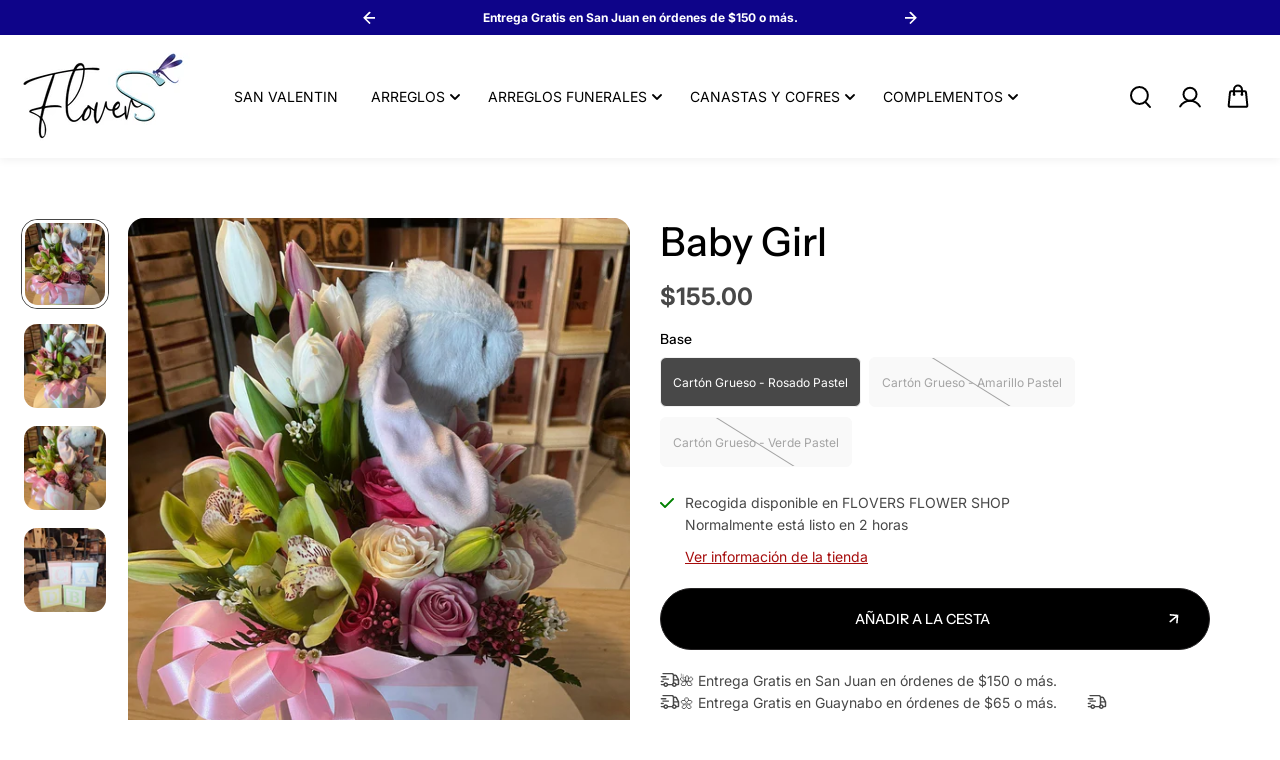

--- FILE ---
content_type: text/html; charset=utf-8
request_url: https://floverspr.com/products/welcome-baby-girl
body_size: 78159
content:
<!doctype html>
<html class="no-js" lang="es">
  <head>


<!-- BEAE-GLOBAL-FONT --> 
  
 <!-- END BEAE-GLOBAL-FONT -->


<!-- BEAE-HEADER -->


  
  
  
  <link href="//floverspr.com/cdn/shop/t/30/assets/beae.base.min.css?v=167814568080774979251767804855" rel="stylesheet" type="text/css" media="all" />
  
  
      
  
      
  <script src="//floverspr.com/cdn/shop/t/30/assets/beae.base.min.js?v=117072119420246857021767807948" defer="defer"></script>
  <script>
    window.BEAE_HELPER = {
        routes: {
            cart_url: "/cart",
            root_url: "/"
        },
        lang: "es",
        available_lang: {"shop_locale":{"locale":"es","enabled":true,"primary":true,"published":true}}
    };
  </script><script>
      try {
        const beaeRecentlyViewedProducts = new Set(JSON.parse(localStorage.getItem("beaeRecentlyViewedProducts") || "[]"));
        beaeRecentlyViewedProducts.delete(7116692684998); // Delete first to re-move the product
        beaeRecentlyViewedProducts.add(7116692684998);
        localStorage.setItem("beaeRecentlyViewedProducts", JSON.stringify(Array.from(beaeRecentlyViewedProducts.values()).reverse()));
      } catch (e) {
        // Safari in private mode does not allow setting item, we silently fail
      }
      </script><!-- END BEAE-HEADER -->
	<script id="pandectes-rules">   /* PANDECTES-GDPR: DO NOT MODIFY AUTO GENERATED CODE OF THIS SCRIPT */      window.PandectesSettings = {"store":{"id":7736590400,"plan":"basic","theme":"Copy of Zapiet OS2.0 | Christmas - 2025 ","primaryLocale":"es","adminMode":false,"headless":false,"storefrontRootDomain":"","checkoutRootDomain":"","storefrontAccessToken":""},"tsPublished":1767807939,"declaration":{"showPurpose":false,"showProvider":false,"showDateGenerated":true},"language":{"unpublished":[],"languageMode":"Single","fallbackLanguage":"es","languageDetection":"browser","languagesSupported":[]},"texts":{"managed":{"headerText":{"es":"Respetamos tu privacidad"},"consentText":{"es":"Flovers utiliza cookies para proporcionar la funcionalidad necesaria del sitio web, mejorar su experiencia y analizar nuestro tráfico. Al utilizar nuestro sitio web, usted acepta nuestras políticas legales y de privacidad."},"linkText":{"es":"Más Información"},"imprintText":{"es":"Imprimir"},"googleLinkText":{"es":"Términos de privacidad de Google"},"allowButtonText":{"es":"Aceptar"},"denyButtonText":{"es":"Declinar"},"dismissButtonText":{"es":"OK"},"leaveSiteButtonText":{"es":"Salir de este sitio"},"preferencesButtonText":{"es":"Preferencias"},"cookiePolicyText":{"es":"Política de Cookies"},"preferencesPopupTitleText":{"es":"Gestionar las preferencias de consentimiento"},"preferencesPopupIntroText":{"es":"Usamos cookies para optimizar la funcionalidad del sitio web, analizar el rendimiento y brindarle una experiencia personalizada. Algunas cookies son esenciales para que el sitio web funcione y funcione correctamente. Esas cookies no se pueden desactivar. En esta ventana puede administrar su preferencia de cookies."},"preferencesPopupSaveButtonText":{"es":"Guardar preferencias"},"preferencesPopupCloseButtonText":{"es":"Cerrar"},"preferencesPopupAcceptAllButtonText":{"es":"Aceptar todo"},"preferencesPopupRejectAllButtonText":{"es":"Rechazar todo"},"cookiesDetailsText":{"es":"Detalles de las cookies"},"preferencesPopupAlwaysAllowedText":{"es":"Siempre permitido"},"accessSectionParagraphText":{"es":"Tiene derecho a poder acceder a sus datos en cualquier momento."},"accessSectionTitleText":{"es":"Portabilidad de datos"},"accessSectionAccountInfoActionText":{"es":"Información personal"},"accessSectionDownloadReportActionText":{"es":"Descargar todo"},"accessSectionGDPRRequestsActionText":{"es":"Solicitudes de sujetos de datos"},"accessSectionOrdersRecordsActionText":{"es":"Pedidos"},"rectificationSectionParagraphText":{"es":"Tienes derecho a solicitar la actualización de tus datos siempre que lo creas oportuno."},"rectificationSectionTitleText":{"es":"Rectificación de datos"},"rectificationCommentPlaceholder":{"es":"Describe lo que quieres que se actualice"},"rectificationCommentValidationError":{"es":"Se requiere comentario"},"rectificationSectionEditAccountActionText":{"es":"Solicita una actualización"},"erasureSectionTitleText":{"es":"Derecho al olvido"},"erasureSectionParagraphText":{"es":"Tiene derecho a solicitar la eliminación de todos sus datos. Después de eso, ya no podrá acceder a su cuenta."},"erasureSectionRequestDeletionActionText":{"es":"Solicitar la eliminación de datos personales"},"consentDate":{"es":"fecha de consentimiento"},"consentId":{"es":"ID de consentimiento"},"consentSectionChangeConsentActionText":{"es":"Cambiar la preferencia de consentimiento"},"consentSectionConsentedText":{"es":"Usted dio su consentimiento a la política de cookies de este sitio web en"},"consentSectionNoConsentText":{"es":"No ha dado su consentimiento a la política de cookies de este sitio web."},"consentSectionTitleText":{"es":"Su consentimiento de cookies"},"consentStatus":{"es":"Preferencia de consentimiento"},"confirmationFailureMessage":{"es":"Su solicitud no fue verificada. Vuelva a intentarlo y, si el problema persiste, comuníquese con el propietario de la tienda para obtener ayuda."},"confirmationFailureTitle":{"es":"Ocurrió un problema"},"confirmationSuccessMessage":{"es":"Pronto nos comunicaremos con usted en cuanto a su solicitud."},"confirmationSuccessTitle":{"es":"Tu solicitud está verificada"},"guestsSupportEmailFailureMessage":{"es":"Su solicitud no fue enviada. Vuelva a intentarlo y, si el problema persiste, comuníquese con el propietario de la tienda para obtener ayuda."},"guestsSupportEmailFailureTitle":{"es":"Ocurrió un problema"},"guestsSupportEmailPlaceholder":{"es":"Dirección de correo electrónico"},"guestsSupportEmailSuccessMessage":{"es":"Si está registrado como cliente de esta tienda, pronto recibirá un correo electrónico con instrucciones sobre cómo proceder."},"guestsSupportEmailSuccessTitle":{"es":"gracias por tu solicitud"},"guestsSupportEmailValidationError":{"es":"El correo no es válido"},"guestsSupportInfoText":{"es":"Inicie sesión con su cuenta de cliente para continuar."},"submitButton":{"es":"Enviar"},"submittingButton":{"es":"Sumisión..."},"cancelButton":{"es":"Cancelar"},"declIntroText":{"es":"Usamos cookies para optimizar la funcionalidad del sitio web, analizar el rendimiento y brindarle una experiencia personalizada. Algunas cookies son esenciales para que el sitio web funcione y funcione correctamente. Esas cookies no se pueden deshabilitar. En esta ventana puede gestionar su preferencia de cookies."},"declName":{"es":"Nombre"},"declPurpose":{"es":"Objetivo"},"declType":{"es":"Escribe"},"declRetention":{"es":"Retencion"},"declProvider":{"es":"Proveedor"},"declFirstParty":{"es":"Origen"},"declThirdParty":{"es":"Tercero"},"declSeconds":{"es":"segundos"},"declMinutes":{"es":"minutos"},"declHours":{"es":"horas"},"declDays":{"es":"días"},"declWeeks":{"es":"semana(s)"},"declMonths":{"es":"meses"},"declYears":{"es":"años"},"declSession":{"es":"Sesión"},"declDomain":{"es":"Dominio"},"declPath":{"es":"Sendero"}},"categories":{"strictlyNecessaryCookiesTitleText":{"es":"Cookies estrictamente necesarias"},"strictlyNecessaryCookiesDescriptionText":{"es":"Estas cookies son esenciales para permitirle moverse por el sitio web y utilizar sus funciones, como acceder a áreas seguras del sitio web. El sitio web no puede funcionar correctamente sin estas cookies."},"functionalityCookiesTitleText":{"es":"Cookies funcionales"},"functionalityCookiesDescriptionText":{"es":"Estas cookies permiten que el sitio proporcione una funcionalidad y personalización mejoradas. Pueden ser establecidos por nosotros o por proveedores externos cuyos servicios hemos agregado a nuestras páginas. Si no permite estas cookies, es posible que algunos o todos estos servicios no funcionen correctamente."},"performanceCookiesTitleText":{"es":"Cookies de rendimiento"},"performanceCookiesDescriptionText":{"es":"Estas cookies nos permiten monitorear y mejorar el rendimiento de nuestro sitio web. Por ejemplo, nos permiten contar las visitas, identificar las fuentes de tráfico y ver qué partes del sitio son más populares."},"targetingCookiesTitleText":{"es":"Orientación de cookies"},"targetingCookiesDescriptionText":{"es":"Nuestros socios publicitarios pueden establecer estas cookies a través de nuestro sitio. Estas empresas pueden utilizarlos para crear un perfil de sus intereses y mostrarle anuncios relevantes en otros sitios. No almacenan directamente información personal, sino que se basan en la identificación única de su navegador y dispositivo de Internet. Si no permite estas cookies, experimentará publicidad menos dirigida."},"unclassifiedCookiesTitleText":{"es":"Cookies sin clasificar"},"unclassifiedCookiesDescriptionText":{"es":"Las cookies no clasificadas son cookies que estamos en proceso de clasificar, junto con los proveedores de cookies individuales."}},"auto":{}},"library":{"previewMode":false,"fadeInTimeout":0,"defaultBlocked":7,"showLink":true,"showImprintLink":false,"showGoogleLink":false,"enabled":true,"cookie":{"expiryDays":365,"secure":true,"domain":""},"dismissOnScroll":false,"dismissOnWindowClick":false,"dismissOnTimeout":false,"palette":{"popup":{"background":"#8975B5","backgroundForCalculations":{"a":1,"b":181,"g":117,"r":137},"text":"#FFFFFF"},"button":{"background":"#5651A2","backgroundForCalculations":{"a":1,"b":162,"g":81,"r":86},"text":"#FFFFFF","textForCalculation":{"a":1,"b":255,"g":255,"r":255},"border":"transparent"}},"content":{"href":"https://floverspr.com/pages/politica-de-privacidad","imprintHref":"/","close":"&#10005;","target":"_blank","logo":""},"window":"<div role=\"dialog\" aria-label=\"{{header}}\" aria-describedby=\"cookieconsent:desc\" id=\"pandectes-banner\" class=\"cc-window-wrapper cc-bottom-wrapper\"><div class=\"pd-cookie-banner-window cc-window {{classes}}\">{{children}}</div></div>","compliance":{"opt-both":"<div class=\"cc-compliance cc-highlight\">{{deny}}{{allow}}</div>"},"type":"opt-both","layouts":{"basic":"{{messagelink}}{{compliance}}{{close}}"},"position":"bottom","theme":"block","revokable":true,"animateRevokable":true,"revokableReset":false,"revokableLogoUrl":"https://cdn.shopify.com/s/files/1/0077/3659/0400/t/30/assets/pandectes-reopen-logo.png?v=1767804855","revokablePlacement":"bottom-left","revokableMarginHorizontal":15,"revokableMarginVertical":15,"static":false,"autoAttach":true,"hasTransition":true,"blacklistPage":[""],"elements":{"close":"<button aria-label=\"Cerrar\" type=\"button\" class=\"cc-close\">{{close}}</button>","dismiss":"<button type=\"button\" class=\"cc-btn cc-btn-decision cc-dismiss\">{{dismiss}}</button>","allow":"<button type=\"button\" class=\"cc-btn cc-btn-decision cc-allow\">{{allow}}</button>","deny":"<button type=\"button\" class=\"cc-btn cc-btn-decision cc-deny\">{{deny}}</button>","preferences":"<button type=\"button\" class=\"cc-btn cc-settings\" aria-controls=\"pd-cp-preferences\" onclick=\"Pandectes.fn.openPreferences()\">{{preferences}}</button>"}},"geolocation":{"brOnly":false,"caOnly":false,"euOnly":false,"jpOnly":false,"thOnly":false,"canadaOnly":false,"canadaLaw25":false,"canadaPipeda":false,"globalVisibility":true},"dsr":{"guestsSupport":false,"accessSectionDownloadReportAuto":false},"banner":{"resetTs":1677688118,"extraCss":"        .cc-banner-logo {max-width: 24em!important;}    @media(min-width: 768px) {.cc-window.cc-floating{max-width: 24em!important;width: 24em!important;}}    .cc-message, .pd-cookie-banner-window .cc-header, .cc-logo {text-align: left}    .cc-window-wrapper{z-index: 2147483647;}    .cc-window{z-index: 2147483647;font-family: inherit;}    .pd-cookie-banner-window .cc-header{font-family: inherit;}    .pd-cp-ui{font-family: inherit; background-color: #8975B5;color:#FFFFFF;}    button.pd-cp-btn, a.pd-cp-btn{background-color:#5651A2;color:#FFFFFF!important;}    input + .pd-cp-preferences-slider{background-color: rgba(255, 255, 255, 0.3)}    .pd-cp-scrolling-section::-webkit-scrollbar{background-color: rgba(255, 255, 255, 0.3)}    input:checked + .pd-cp-preferences-slider{background-color: rgba(255, 255, 255, 1)}    .pd-cp-scrolling-section::-webkit-scrollbar-thumb {background-color: rgba(255, 255, 255, 1)}    .pd-cp-ui-close{color:#FFFFFF;}    .pd-cp-preferences-slider:before{background-color: #8975B5}    .pd-cp-title:before {border-color: #FFFFFF!important}    .pd-cp-preferences-slider{background-color:#FFFFFF}    .pd-cp-toggle{color:#FFFFFF!important}    @media(max-width:699px) {.pd-cp-ui-close-top svg {fill: #FFFFFF}}    .pd-cp-toggle:hover,.pd-cp-toggle:visited,.pd-cp-toggle:active{color:#FFFFFF!important}    .pd-cookie-banner-window {box-shadow: 0 0 18px rgb(0 0 0 / 20%);}  ","customJavascript":{},"showPoweredBy":false,"logoHeight":40,"hybridStrict":false,"cookiesBlockedByDefault":"7","isActive":true,"implicitSavePreferences":false,"cookieIcon":false,"blockBots":false,"showCookiesDetails":true,"hasTransition":true,"blockingPage":false,"showOnlyLandingPage":false,"leaveSiteUrl":"https://www.google.com","linkRespectStoreLang":false},"cookies":{"0":[{"name":"secure_customer_sig","type":"http","domain":"floverspr.com","path":"/","provider":"Shopify","firstParty":true,"retention":"1 year(s)","session":false,"expires":1,"unit":"declYears","purpose":{"es":"Used in connection with customer login."}},{"name":"_cmp_a","type":"http","domain":".floverspr.com","path":"/","provider":"Shopify","firstParty":true,"retention":"24 hour(s)","session":false,"expires":24,"unit":"declHours","purpose":{"es":"Used for managing customer privacy settings."}},{"name":"localization","type":"http","domain":"floverspr.com","path":"/","provider":"Shopify","firstParty":true,"retention":"1 year(s)","session":false,"expires":1,"unit":"declYears","purpose":{"es":"Shopify store localization"}},{"name":"cart","type":"http","domain":"floverspr.com","path":"/","provider":"Shopify","firstParty":true,"retention":"14 day(s)","session":false,"expires":14,"unit":"declDays","purpose":{"es":"Used in connection with shopping cart."}},{"name":"cart_ts","type":"http","domain":"floverspr.com","path":"/","provider":"Shopify","firstParty":true,"retention":"14 day(s)","session":false,"expires":14,"unit":"declDays","purpose":{"es":"Used in connection with checkout."}},{"name":"cart_ver","type":"http","domain":"floverspr.com","path":"/","provider":"Shopify","firstParty":true,"retention":"14 day(s)","session":false,"expires":14,"unit":"declDays","purpose":{"es":"Used in connection with shopping cart."}},{"name":"cart_sig","type":"http","domain":"floverspr.com","path":"/","provider":"Shopify","firstParty":true,"retention":"14 day(s)","session":false,"expires":14,"unit":"declDays","purpose":{"es":"Used in connection with checkout."}},{"name":"keep_alive","type":"http","domain":"floverspr.com","path":"/","provider":"Shopify","firstParty":true,"retention":"30 minute(s)","session":false,"expires":30,"unit":"declMinutes","purpose":{"es":"Used in connection with buyer localization."}},{"name":"_secure_session_id","type":"http","domain":"floverspr.com","path":"/","provider":"Shopify","firstParty":true,"retention":"24 hour(s)","session":false,"expires":24,"unit":"declHours","purpose":{"es":"Used in connection with navigation through a storefront."}}],"1":[],"2":[{"name":"_orig_referrer","type":"http","domain":".floverspr.com","path":"/","provider":"Shopify","firstParty":true,"retention":"14 day(s)","session":false,"expires":14,"unit":"declDays","purpose":{"es":"Tracks landing pages."}},{"name":"_landing_page","type":"http","domain":".floverspr.com","path":"/","provider":"Shopify","firstParty":true,"retention":"14 day(s)","session":false,"expires":14,"unit":"declDays","purpose":{"es":"Tracks landing pages."}},{"name":"_s","type":"http","domain":".floverspr.com","path":"/","provider":"Shopify","firstParty":true,"retention":"30 minute(s)","session":false,"expires":30,"unit":"declMinutes","purpose":{"es":"Shopify analytics."}},{"name":"_y","type":"http","domain":".floverspr.com","path":"/","provider":"Shopify","firstParty":true,"retention":"1 year(s)","session":false,"expires":1,"unit":"declYears","purpose":{"es":"Shopify analytics."}},{"name":"_shopify_sa_t","type":"http","domain":".floverspr.com","path":"/","provider":"Shopify","firstParty":true,"retention":"30 minute(s)","session":false,"expires":30,"unit":"declMinutes","purpose":{"es":"Shopify analytics relating to marketing & referrals."}},{"name":"_shopify_sa_p","type":"http","domain":".floverspr.com","path":"/","provider":"Shopify","firstParty":true,"retention":"30 minute(s)","session":false,"expires":30,"unit":"declMinutes","purpose":{"es":"Shopify analytics relating to marketing & referrals."}},{"name":"_gat","type":"http","domain":".floverspr.com","path":"/","provider":"Google","firstParty":true,"retention":"44 second(s)","session":false,"expires":44,"unit":"declSeconds","purpose":{"es":"Cookie is placed by Google Analytics to filter requests from bots."}},{"name":"_gat_gtag_UA_208838771_1","type":"http","domain":".floverspr.com","path":"/","provider":"Google","firstParty":true,"retention":"44 second(s)","session":false,"expires":44,"unit":"declSeconds","purpose":{"es":"Cookie is placed by Google Analytics to filter requests from bots."}},{"name":"_gid","type":"http","domain":".floverspr.com","path":"/","provider":"Google","firstParty":true,"retention":"24 hour(s)","session":false,"expires":24,"unit":"declHours","purpose":{"es":"Cookie is placed by Google Analytics to count and track pageviews."}},{"name":"proof-factor-user-70efad8e-4bb0-4400-aae2-6d4f7bd8c571-all-time-data","type":"http","domain":".floverspr.com","path":"/","provider":"OneStore","firstParty":true,"retention":"1 year(s)","session":false,"expires":1,"unit":"declYears","purpose":{"es":"Used by OneStore for Social Proof of their app."}},{"name":"pf_stc","type":"http","domain":".floverspr.com","path":"/","provider":"OneStore","firstParty":true,"retention":"5 minute(s)","session":false,"expires":5,"unit":"declMinutes","purpose":{"es":"Used by OneStore for Social Proof of their app."}},{"name":"_shopify_s","type":"http","domain":".floverspr.com","path":"/","provider":"Shopify","firstParty":true,"retention":"30 minute(s)","session":false,"expires":30,"unit":"declMinutes","purpose":{"es":"Shopify analytics."}},{"name":"_ga","type":"http","domain":".floverspr.com","path":"/","provider":"Google","firstParty":true,"retention":"1 year(s)","session":false,"expires":1,"unit":"declYears","purpose":{"es":"Cookie is set by Google Analytics with unknown functionality"}},{"name":"_shopify_y","type":"http","domain":".floverspr.com","path":"/","provider":"Shopify","firstParty":true,"retention":"1 year(s)","session":false,"expires":1,"unit":"declYears","purpose":{"es":"Shopify analytics."}},{"name":"pf_ptc_101592376","type":"http","domain":".floverspr.com","path":"/","provider":"OneStore","firstParty":true,"retention":"5 minute(s)","session":false,"expires":5,"unit":"declMinutes","purpose":{"es":"Used by OneStore for Social Proof of their app."}},{"name":"pf_ptc_46451663","type":"http","domain":".floverspr.com","path":"/","provider":"OneStore","firstParty":true,"retention":"5 minute(s)","session":false,"expires":5,"unit":"declMinutes","purpose":{"es":"Used by OneStore for Social Proof of their app."}},{"name":"pf_ptc_-1443371496","type":"http","domain":".floverspr.com","path":"/","provider":"OneStore","firstParty":true,"retention":"5 minute(s)","session":false,"expires":5,"unit":"declMinutes","purpose":{"es":"Used by OneStore for Social Proof of their app."}},{"name":"_ga_WWCXZM509D","type":"http","domain":".floverspr.com","path":"/","provider":"Google","firstParty":true,"retention":"1 year(s)","session":false,"expires":1,"unit":"declYears","purpose":{"es":"Cookie is set by Google Analytics with unknown functionality"}},{"name":"_ga_M6XLQHEE9X","type":"http","domain":".floverspr.com","path":"/","provider":"Google","firstParty":true,"retention":"1 year(s)","session":false,"expires":1,"unit":"declYears","purpose":{"es":"Cookie is set by Google Analytics with unknown functionality"}}],"4":[{"name":"_gcl_au","type":"http","domain":".floverspr.com","path":"/","provider":"Google","firstParty":true,"retention":"90 day(s)","session":false,"expires":90,"unit":"declDays","purpose":{"es":"Cookie is placed by Google Tag Manager to track conversions."}},{"name":"test_cookie","type":"http","domain":".doubleclick.net","path":"/","provider":"Google","firstParty":true,"retention":"15 minute(s)","session":false,"expires":15,"unit":"declMinutes","purpose":{"es":"To measure the visitors’ actions after they click through from an advert. Expires after each visit."}},{"name":"_fbp","type":"http","domain":".floverspr.com","path":"/","provider":"Facebook","firstParty":true,"retention":"90 day(s)","session":false,"expires":90,"unit":"declDays","purpose":{"es":"Cookie is placed by Facebook to track visits across websites."}},{"name":"soundestID","type":"http","domain":".floverspr.com","path":"/","provider":"Omnisend","firstParty":true,"retention":"Session","session":true,"expires":-1677688143,"unit":"declSeconds","purpose":{"es":"Used to identify an anonymous contact."}},{"name":"omnisendSessionID","type":"http","domain":".floverspr.com","path":"/","provider":"Omnisend","firstParty":true,"retention":"30 minute(s)","session":false,"expires":30,"unit":"declMinutes","purpose":{"es":"Used to identify a session of an anonymous contact or a contact."}},{"name":"IDE","type":"http","domain":".doubleclick.net","path":"/","provider":"Google","firstParty":true,"retention":"1 year(s)","session":false,"expires":1,"unit":"declYears","purpose":{"es":"To measure the visitors’ actions after they click through from an advert. Expires after 1 year."}}],"8":[{"name":"_session_id","type":"http","domain":"widget-api.one.store","path":"/","provider":"Unknown","firstParty":true,"retention":"Session","session":true,"expires":-1677688143,"unit":"declSeconds","purpose":{"es":""}},{"name":"_session_id","type":"http","domain":"interactions.one.store","path":"/","provider":"Unknown","firstParty":true,"retention":"Session","session":true,"expires":-1677688143,"unit":"declSeconds","purpose":{"es":""}},{"name":"unique_interaction_id","type":"http","domain":"floverspr.com","path":"/","provider":"Unknown","firstParty":true,"retention":"10 minute(s)","session":false,"expires":10,"unit":"declMinutes","purpose":{"es":""}},{"name":"poptin_user_id","type":"http","domain":"floverspr.com","path":"/","provider":"Unknown","firstParty":true,"retention":"1 year(s)","session":false,"expires":1,"unit":"declYears","purpose":{"es":""}},{"name":"_ps_session","type":"http","domain":"floverspr.com","path":"/","provider":"Unknown","firstParty":true,"retention":"24 hour(s)","session":false,"expires":24,"unit":"declHours","purpose":{"es":""}},{"name":"poptin_old_user","type":"http","domain":"floverspr.com","path":"/","provider":"Unknown","firstParty":true,"retention":"2 day(s)","session":false,"expires":2,"unit":"declDays","purpose":{"es":""}},{"name":"poptin_session","type":"http","domain":"floverspr.com","path":"/","provider":"Unknown","firstParty":true,"retention":"30 minute(s)","session":false,"expires":30,"unit":"declMinutes","purpose":{"es":""}},{"name":"poptin_c_visitor","type":"http","domain":"floverspr.com","path":"/","provider":"Unknown","firstParty":true,"retention":"30 day(s)","session":false,"expires":30,"unit":"declDays","purpose":{"es":""}}]},"blocker":{"isActive":false,"googleConsentMode":{"id":"","analyticsId":"","isActive":false,"adStorageCategory":4,"analyticsStorageCategory":2,"personalizationStorageCategory":1,"functionalityStorageCategory":1,"customEvent":true,"securityStorageCategory":0,"redactData":true,"urlPassthrough":false},"facebookPixel":{"id":"","isActive":false,"ldu":false},"microsoft":{},"rakuten":{"isActive":false,"cmp":false,"ccpa":false},"gpcIsActive":false,"clarity":{},"defaultBlocked":7,"patterns":{"whiteList":[],"blackList":{"1":[],"2":[],"4":[],"8":[]},"iframesWhiteList":[],"iframesBlackList":{"1":[],"2":[],"4":[],"8":[]},"beaconsWhiteList":[],"beaconsBlackList":{"1":[],"2":[],"4":[],"8":[]}}}}      !function(){"use strict";window.PandectesRules=window.PandectesRules||{},window.PandectesRules.manualBlacklist={1:[],2:[],4:[]},window.PandectesRules.blacklistedIFrames={1:[],2:[],4:[]},window.PandectesRules.blacklistedCss={1:[],2:[],4:[]},window.PandectesRules.blacklistedBeacons={1:[],2:[],4:[]};const e="javascript/blocked",t=["US-CA","US-VA","US-CT","US-UT","US-CO","US-MT","US-TX","US-OR","US-IA","US-NE","US-NH","US-DE","US-NJ","US-TN","US-MN"],n=["AT","BE","BG","HR","CY","CZ","DK","EE","FI","FR","DE","GR","HU","IE","IT","LV","LT","LU","MT","NL","PL","PT","RO","SK","SI","ES","SE","GB","LI","NO","IS"];function a(e){return new RegExp(e.replace(/[/\\.+?$()]/g,"\\$&").replace("*","(.*)"))}const o=(e,t="log")=>{new URLSearchParams(window.location.search).get("log")&&console[t](`PandectesRules: ${e}`)};function s(e){const t=document.createElement("script");t.async=!0,t.src=e,document.head.appendChild(t)}const r=window.PandectesRulesSettings||window.PandectesSettings,i=function(){if(void 0!==window.dataLayer&&Array.isArray(window.dataLayer)){if(window.dataLayer.some((e=>"pandectes_full_scan"===e.event)))return!0}return!1}(),c=((e="_pandectes_gdpr")=>{const t=("; "+document.cookie).split("; "+e+"=");let n;if(t.length<2)n={};else{const e=t.pop().split(";");n=window.atob(e.shift())}const a=(e=>{try{return JSON.parse(e)}catch(e){return!1}})(n);return!1!==a?a:n})(),{banner:{isActive:d},blocker:{defaultBlocked:l,patterns:u}}=r,g=c&&null!==c.preferences&&void 0!==c.preferences?c.preferences:null,p=i?0:d?null===g?l:g:0,f={1:!(1&p),2:!(2&p),4:!(4&p)},{blackList:h,whiteList:w,iframesBlackList:y,iframesWhiteList:m,beaconsBlackList:b,beaconsWhiteList:_}=u,k={blackList:[],whiteList:[],iframesBlackList:{1:[],2:[],4:[],8:[]},iframesWhiteList:[],beaconsBlackList:{1:[],2:[],4:[],8:[]},beaconsWhiteList:[]};[1,2,4].map((e=>{f[e]||(k.blackList.push(...h[e].length?h[e].map(a):[]),k.iframesBlackList[e]=y[e].length?y[e].map(a):[],k.beaconsBlackList[e]=b[e].length?b[e].map(a):[])})),k.whiteList=w.length?w.map(a):[],k.iframesWhiteList=m.length?m.map(a):[],k.beaconsWhiteList=_.length?_.map(a):[];const v={scripts:[],iframes:{1:[],2:[],4:[]},beacons:{1:[],2:[],4:[]},css:{1:[],2:[],4:[]}},L=(t,n)=>t&&(!n||n!==e)&&(!k.blackList||k.blackList.some((e=>e.test(t))))&&(!k.whiteList||k.whiteList.every((e=>!e.test(t)))),S=(e,t)=>{const n=k.iframesBlackList[t],a=k.iframesWhiteList;return e&&(!n||n.some((t=>t.test(e))))&&(!a||a.every((t=>!t.test(e))))},C=(e,t)=>{const n=k.beaconsBlackList[t],a=k.beaconsWhiteList;return e&&(!n||n.some((t=>t.test(e))))&&(!a||a.every((t=>!t.test(e))))},A=new MutationObserver((e=>{for(let t=0;t<e.length;t++){const{addedNodes:n}=e[t];for(let e=0;e<n.length;e++){const t=n[e],a=t.dataset&&t.dataset.cookiecategory;if(1===t.nodeType&&"LINK"===t.tagName){const e=t.dataset&&t.dataset.href;if(e&&a)switch(a){case"functionality":case"C0001":v.css[1].push(e);break;case"performance":case"C0002":v.css[2].push(e);break;case"targeting":case"C0003":v.css[4].push(e)}}}}}));var P=new MutationObserver((t=>{for(let n=0;n<t.length;n++){const{addedNodes:a}=t[n];for(let t=0;t<a.length;t++){const n=a[t],s=n.src||n.dataset&&n.dataset.src,r=n.dataset&&n.dataset.cookiecategory;if(1===n.nodeType&&"IFRAME"===n.tagName){if(s){let e=!1;S(s,1)||"functionality"===r||"C0001"===r?(e=!0,v.iframes[1].push(s)):S(s,2)||"performance"===r||"C0002"===r?(e=!0,v.iframes[2].push(s)):(S(s,4)||"targeting"===r||"C0003"===r)&&(e=!0,v.iframes[4].push(s)),e&&(n.removeAttribute("src"),n.setAttribute("data-src",s))}}else if(1===n.nodeType&&"IMG"===n.tagName){if(s){let e=!1;C(s,1)?(e=!0,v.beacons[1].push(s)):C(s,2)?(e=!0,v.beacons[2].push(s)):C(s,4)&&(e=!0,v.beacons[4].push(s)),e&&(n.removeAttribute("src"),n.setAttribute("data-src",s))}}else if(1===n.nodeType&&"SCRIPT"===n.tagName){const t=n.type;let a=!1;if(L(s,t)?(o(`rule blocked: ${s}`),a=!0):s&&r?o(`manually blocked @ ${r}: ${s}`):r&&o(`manually blocked @ ${r}: inline code`),a){v.scripts.push([n,t]),n.type=e;const a=function(t){n.getAttribute("type")===e&&t.preventDefault(),n.removeEventListener("beforescriptexecute",a)};n.addEventListener("beforescriptexecute",a),n.parentElement&&n.parentElement.removeChild(n)}}}}}));const $=document.createElement,E={src:Object.getOwnPropertyDescriptor(HTMLScriptElement.prototype,"src"),type:Object.getOwnPropertyDescriptor(HTMLScriptElement.prototype,"type")};window.PandectesRules.unblockCss=e=>{const t=v.css[e]||[];t.length&&o(`Unblocking CSS for ${e}`),t.forEach((e=>{const t=document.querySelector(`link[data-href^="${e}"]`);t.removeAttribute("data-href"),t.href=e})),v.css[e]=[]},window.PandectesRules.unblockIFrames=e=>{const t=v.iframes[e]||[];t.length&&o(`Unblocking IFrames for ${e}`),k.iframesBlackList[e]=[],t.forEach((e=>{const t=document.querySelector(`iframe[data-src^="${e}"]`);t.removeAttribute("data-src"),t.src=e})),v.iframes[e]=[]},window.PandectesRules.unblockBeacons=e=>{const t=v.beacons[e]||[];t.length&&o(`Unblocking Beacons for ${e}`),k.beaconsBlackList[e]=[],t.forEach((e=>{const t=document.querySelector(`img[data-src^="${e}"]`);t.removeAttribute("data-src"),t.src=e})),v.beacons[e]=[]},window.PandectesRules.unblockInlineScripts=function(e){const t=1===e?"functionality":2===e?"performance":"targeting",n=document.querySelectorAll(`script[type="javascript/blocked"][data-cookiecategory="${t}"]`);o(`unblockInlineScripts: ${n.length} in ${t}`),n.forEach((function(e){const t=document.createElement("script");t.type="text/javascript",e.hasAttribute("src")?t.src=e.getAttribute("src"):t.textContent=e.textContent,document.head.appendChild(t),e.parentNode.removeChild(e)}))},window.PandectesRules.unblockInlineCss=function(e){const t=1===e?"functionality":2===e?"performance":"targeting",n=document.querySelectorAll(`link[data-cookiecategory="${t}"]`);o(`unblockInlineCss: ${n.length} in ${t}`),n.forEach((function(e){e.href=e.getAttribute("data-href")}))},window.PandectesRules.unblock=function(e){e.length<1?(k.blackList=[],k.whiteList=[],k.iframesBlackList=[],k.iframesWhiteList=[]):(k.blackList&&(k.blackList=k.blackList.filter((t=>e.every((e=>"string"==typeof e?!t.test(e):e instanceof RegExp?t.toString()!==e.toString():void 0))))),k.whiteList&&(k.whiteList=[...k.whiteList,...e.map((e=>{if("string"==typeof e){const t=".*"+a(e)+".*";if(k.whiteList.every((e=>e.toString()!==t.toString())))return new RegExp(t)}else if(e instanceof RegExp&&k.whiteList.every((t=>t.toString()!==e.toString())))return e;return null})).filter(Boolean)]));let t=0;[...v.scripts].forEach((([e,n],a)=>{if(function(e){const t=e.getAttribute("src");return k.blackList&&k.blackList.every((e=>!e.test(t)))||k.whiteList&&k.whiteList.some((e=>e.test(t)))}(e)){const o=document.createElement("script");for(let t=0;t<e.attributes.length;t++){let n=e.attributes[t];"src"!==n.name&&"type"!==n.name&&o.setAttribute(n.name,e.attributes[t].value)}o.setAttribute("src",e.src),o.setAttribute("type",n||"application/javascript"),document.head.appendChild(o),v.scripts.splice(a-t,1),t++}})),0==k.blackList.length&&0===k.iframesBlackList[1].length&&0===k.iframesBlackList[2].length&&0===k.iframesBlackList[4].length&&0===k.beaconsBlackList[1].length&&0===k.beaconsBlackList[2].length&&0===k.beaconsBlackList[4].length&&(o("Disconnecting observers"),P.disconnect(),A.disconnect())};const{store:{adminMode:T,headless:B,storefrontRootDomain:R,checkoutRootDomain:I,storefrontAccessToken:O},banner:{isActive:N},blocker:U}=r,{defaultBlocked:D}=U;N&&function(e){if(window.Shopify&&window.Shopify.customerPrivacy)return void e();let t=null;window.Shopify&&window.Shopify.loadFeatures&&window.Shopify.trackingConsent?e():t=setInterval((()=>{window.Shopify&&window.Shopify.loadFeatures&&(clearInterval(t),window.Shopify.loadFeatures([{name:"consent-tracking-api",version:"0.1"}],(t=>{t?o("Shopify.customerPrivacy API - failed to load"):(o(`shouldShowBanner() -> ${window.Shopify.trackingConsent.shouldShowBanner()} | saleOfDataRegion() -> ${window.Shopify.trackingConsent.saleOfDataRegion()}`),e())})))}),10)}((()=>{!function(){const e=window.Shopify.trackingConsent;if(!1!==e.shouldShowBanner()||null!==g||7!==D)try{const t=T&&!(window.Shopify&&window.Shopify.AdminBarInjector);let n={preferences:!(1&p)||i||t,analytics:!(2&p)||i||t,marketing:!(4&p)||i||t};B&&(n.headlessStorefront=!0,n.storefrontRootDomain=R?.length?R:window.location.hostname,n.checkoutRootDomain=I?.length?I:`checkout.${window.location.hostname}`,n.storefrontAccessToken=O?.length?O:""),e.firstPartyMarketingAllowed()===n.marketing&&e.analyticsProcessingAllowed()===n.analytics&&e.preferencesProcessingAllowed()===n.preferences||e.setTrackingConsent(n,(function(e){e&&e.error?o("Shopify.customerPrivacy API - failed to setTrackingConsent"):o(`setTrackingConsent(${JSON.stringify(n)})`)}))}catch(e){o("Shopify.customerPrivacy API - exception")}}(),function(){if(B){const e=window.Shopify.trackingConsent,t=e.currentVisitorConsent();if(navigator.globalPrivacyControl&&""===t.sale_of_data){const t={sale_of_data:!1,headlessStorefront:!0};t.storefrontRootDomain=R?.length?R:window.location.hostname,t.checkoutRootDomain=I?.length?I:`checkout.${window.location.hostname}`,t.storefrontAccessToken=O?.length?O:"",e.setTrackingConsent(t,(function(e){e&&e.error?o(`Shopify.customerPrivacy API - failed to setTrackingConsent({${JSON.stringify(t)})`):o(`setTrackingConsent(${JSON.stringify(t)})`)}))}}}()}));const M="[Pandectes :: Google Consent Mode debug]:";function j(...e){const t=e[0],n=e[1],a=e[2];if("consent"!==t)return"config"===t?"config":void 0;const{ad_storage:o,ad_user_data:s,ad_personalization:r,functionality_storage:i,analytics_storage:c,personalization_storage:d,security_storage:l}=a,u={Command:t,Mode:n,ad_storage:o,ad_user_data:s,ad_personalization:r,functionality_storage:i,analytics_storage:c,personalization_storage:d,security_storage:l};return console.table(u),"default"===n&&("denied"===o&&"denied"===s&&"denied"===r&&"denied"===i&&"denied"===c&&"denied"===d||console.warn(`${M} all types in a "default" command should be set to "denied" except for security_storage that should be set to "granted"`)),n}let z=!1,x=!1;function q(e){e&&("default"===e?(z=!0,x&&console.warn(`${M} "default" command was sent but there was already an "update" command before it.`)):"update"===e?(x=!0,z||console.warn(`${M} "update" command was sent but there was no "default" command before it.`)):"config"===e&&(z||console.warn(`${M} a tag read consent state before a "default" command was sent.`)))}const{banner:{isActive:F,hybridStrict:W},geolocation:{caOnly:H=!1,euOnly:G=!1,brOnly:J=!1,jpOnly:V=!1,thOnly:K=!1,chOnly:Z=!1,zaOnly:Y=!1,canadaOnly:X=!1,globalVisibility:Q=!0},blocker:{defaultBlocked:ee=7,googleConsentMode:{isActive:te,onlyGtm:ne=!1,id:ae="",analyticsId:oe="",adwordsId:se="",redactData:re,urlPassthrough:ie,adStorageCategory:ce,analyticsStorageCategory:de,functionalityStorageCategory:le,personalizationStorageCategory:ue,securityStorageCategory:ge,dataLayerProperty:pe="dataLayer",waitForUpdate:fe=0,useNativeChannel:he=!1,debugMode:we=!1}}}=r;function ye(){window[pe].push(arguments)}window[pe]=window[pe]||[];const me={hasInitialized:!1,useNativeChannel:!1,ads_data_redaction:!1,url_passthrough:!1,data_layer_property:"dataLayer",storage:{ad_storage:"granted",ad_user_data:"granted",ad_personalization:"granted",analytics_storage:"granted",functionality_storage:"granted",personalization_storage:"granted",security_storage:"granted"}};if(F&&te)if(we&&(be=pe||"dataLayer",window[be].forEach((e=>{q(j(...e))})),window[be].push=function(...e){return q(j(...e[0])),Array.prototype.push.apply(this,e)}),ne){const e="https://www.googletagmanager.com";if(ae.length){const t=ae.split(",");window[me.data_layer_property].push({"gtm.start":(new Date).getTime(),event:"gtm.js"});for(let n=0;n<t.length;n++){const a="dataLayer"!==me.data_layer_property?`&l=${me.data_layer_property}`:"";s(`${e}/gtm.js?id=${t[n].trim()}${a}`)}}}else{const e=0===(ee&ce)?"granted":"denied",a=0===(ee&de)?"granted":"denied",o=0===(ee&le)?"granted":"denied",r=0===(ee&ue)?"granted":"denied",i=0===(ee&ge)?"granted":"denied";me.hasInitialized=!0,me.useNativeChannel=he,me.url_passthrough=ie,me.ads_data_redaction="denied"===e&&re,me.storage.ad_storage=e,me.storage.ad_user_data=e,me.storage.ad_personalization=e,me.storage.analytics_storage=a,me.storage.functionality_storage=o,me.storage.personalization_storage=r,me.storage.security_storage=i,me.data_layer_property=pe||"dataLayer",ye("set","developer_id.dMTZkMj",!0),me.ads_data_redaction&&ye("set","ads_data_redaction",me.ads_data_redaction),me.url_passthrough&&ye("set","url_passthrough",me.url_passthrough),function(){const e=p!==ee?{wait_for_update:fe||500}:fe?{wait_for_update:fe}:{};Q&&!W?ye("consent","default",{...me.storage,...e}):(ye("consent","default",{...me.storage,...e,region:[...G||W?n:[],...H&&!W?t:[],...J&&!W?["BR"]:[],...V&&!W?["JP"]:[],...!1===X||W?[]:["CA"],...K&&!W?["TH"]:[],...Z&&!W?["CH"]:[],...Y&&!W?["ZA"]:[]]}),ye("consent","default",{ad_storage:"granted",ad_user_data:"granted",ad_personalization:"granted",analytics_storage:"granted",functionality_storage:"granted",personalization_storage:"granted",security_storage:"granted",...e}));if(null!==g){const e=0===(p&ce)?"granted":"denied",t=0===(p&de)?"granted":"denied",n=0===(p&le)?"granted":"denied",a=0===(p&ue)?"granted":"denied",o=0===(p&ge)?"granted":"denied";me.storage.ad_storage=e,me.storage.ad_user_data=e,me.storage.ad_personalization=e,me.storage.analytics_storage=t,me.storage.functionality_storage=n,me.storage.personalization_storage=a,me.storage.security_storage=o,ye("consent","update",me.storage)}ye("js",new Date);const a="https://www.googletagmanager.com";if(ae.length){const e=ae.split(",");window[me.data_layer_property].push({"gtm.start":(new Date).getTime(),event:"gtm.js"});for(let t=0;t<e.length;t++){const n="dataLayer"!==me.data_layer_property?`&l=${me.data_layer_property}`:"";s(`${a}/gtm.js?id=${e[t].trim()}${n}`)}}if(oe.length){const e=oe.split(",");for(let t=0;t<e.length;t++){const n=e[t].trim();n.length&&(s(`${a}/gtag/js?id=${n}`),ye("config",n,{send_page_view:!1}))}}if(se.length){const e=se.split(",");for(let t=0;t<e.length;t++){const n=e[t].trim();n.length&&(s(`${a}/gtag/js?id=${n}`),ye("config",n,{allow_enhanced_conversions:!0}))}}}()}var be;const{blocker:{klaviyoIsActive:_e,googleConsentMode:{adStorageCategory:ke}}}=r;_e&&window.addEventListener("PandectesEvent_OnConsent",(function(e){const{preferences:t}=e.detail;if(null!=t){const e=0===(t&ke)?"granted":"denied";void 0!==window.klaviyo&&window.klaviyo.isIdentified()&&window.klaviyo.push(["identify",{ad_personalization:e,ad_user_data:e}])}}));const{banner:{revokableTrigger:ve}}=r;ve&&(window.onload=async()=>{for await(let e of((e,t=1e3,n=1e4)=>{const a=new WeakMap;return{async*[Symbol.asyncIterator](){const o=Date.now();for(;Date.now()-o<n;){const n=document.querySelectorAll(e);for(const e of n)a.has(e)||(a.set(e,!0),yield e);await new Promise((e=>setTimeout(e,t)))}}}})('a[href*="#reopenBanner"]'))e.onclick=e=>{e.preventDefault(),window.Pandectes.fn.revokeConsent()}});const{banner:{isActive:Le},blocker:{defaultBlocked:Se=7,microsoft:{isActive:Ce,uetTags:Ae,dataLayerProperty:Pe="uetq"}={isActive:!1,uetTags:"",dataLayerProperty:"uetq"},clarity:{isActive:$e,id:Ee}={isActive:!1,id:""}}}=r,Te={hasInitialized:!1,data_layer_property:"uetq",storage:{ad_storage:"granted"}};if(Le&&Ce){if(function(e,t,n){const a=new Date;a.setTime(a.getTime()+24*n*60*60*1e3);const o="expires="+a.toUTCString();document.cookie=`${e}=${t}; ${o}; path=/; secure; samesite=strict`}("_uetmsdns","0",365),Ae.length){const e=Ae.split(",");for(let t=0;t<e.length;t++)e[t].trim().length&&Me(e[t])}const e=4&Se?"denied":"granted";if(Te.hasInitialized=!0,Te.storage.ad_storage=e,window[Pe]=window[Pe]||[],window[Pe].push("consent","default",Te.storage),null!==g){const e=4&p?"denied":"granted";Te.storage.ad_storage=e,window[Pe].push("consent","update",Te.storage)}window.addEventListener("PandectesEvent_OnConsent",(e=>{["new","revoke"].includes(e.detail?.consentType)&&(4&e.detail?.preferences?window[Pe].push("consent","update",{ad_storage:"denied"}):window[Pe].push("consent","update",{ad_storage:"granted"}))}))}var Be,Re,Ie,Oe,Ne,Ue,De;function Me(e){const t=document.createElement("script");t.type="text/javascript",t.async=!0,t.src="//bat.bing.com/bat.js",t.onload=function(){const t={ti:e,cookieFlags:"SameSite=None;Secure"};t.q=window[Pe],window[Pe]=new UET(t),window[Pe].push("pageLoad")},document.head.appendChild(t)}$e&&Le&&(Ee.length&&(Be=window,Re=document,Oe="script",Ne=Ee,Be[Ie="clarity"]=Be[Ie]||function(){(Be[Ie].q=Be[Ie].q||[]).push(arguments)},(Ue=Re.createElement(Oe)).async=1,Ue.src="https://www.clarity.ms/tag/"+Ne,(De=Re.getElementsByTagName(Oe)[0]).parentNode.insertBefore(Ue,De)),window.addEventListener("PandectesEvent_OnConsent",(e=>{["new","revoke"].includes(e.detail?.consentType)&&"function"==typeof window.clarity&&(2&e.detail?.preferences?window.clarity("consent",!1):window.clarity("consent"))}))),window.PandectesRules.gcm=me;const{banner:{isActive:je},blocker:{isActive:ze}}=r;o(`Prefs: ${p} | Banner: ${je?"on":"off"} | Blocker: ${ze?"on":"off"}`);const xe=null===g&&/\/checkouts\//.test(window.location.pathname);0!==p&&!1===i&&ze&&!xe&&(o("Blocker will execute"),document.createElement=function(...t){if("script"!==t[0].toLowerCase())return $.bind?$.bind(document)(...t):$;const n=$.bind(document)(...t);try{Object.defineProperties(n,{src:{...E.src,set(t){L(t,n.type)&&E.type.set.call(this,e),E.src.set.call(this,t)}},type:{...E.type,get(){const t=E.type.get.call(this);return t===e||L(this.src,t)?null:t},set(t){const a=L(n.src,n.type)?e:t;E.type.set.call(this,a)}}}),n.setAttribute=function(t,a){if("type"===t){const t=L(n.src,n.type)?e:a;E.type.set.call(n,t)}else"src"===t?(L(a,n.type)&&E.type.set.call(n,e),E.src.set.call(n,a)):HTMLScriptElement.prototype.setAttribute.call(n,t,a)}}catch(e){console.warn("Yett: unable to prevent script execution for script src ",n.src,".\n",'A likely cause would be because you are using a third-party browser extension that monkey patches the "document.createElement" function.')}return n},P.observe(document.documentElement,{childList:!0,subtree:!0}),A.observe(document.documentElement,{childList:!0,subtree:!0}))}();
</script>
	
    <meta charset="utf-8">
    <meta http-equiv="X-UA-Compatible" content="IE=edge">
    <meta name="viewport" content="width=device-width,initial-scale=1">
    <meta name="theme-color" content="#F5F5F5">
    
  
  <meta property="og:site_name" content="FLOVERS">
  <meta property="og:url" content="https://floverspr.com/products/welcome-baby-girl">
  <meta property="og:title" content="Baby Girl">
  <meta property="og:type" content="product">
  <meta property="og:description" content="¡Bienvenida al mundo, Baby Girl! Quien recibe este arreglo de rosas, tulipanes, cymbidiums (flor de orquídea) y un peluche en una base de cartón grueso seguro estará encantada. Para más información, comunicarse al: (787) 979-1117, (787) 938-6942."><meta property="og:image" content="http://floverspr.com/cdn/shop/products/baby-girl-flovers-1.jpg?v=1706664992">
    <meta property="og:image:secure_url" content="https://floverspr.com/cdn/shop/products/baby-girl-flovers-1.jpg?v=1706664992">
    <meta property="og:image:width" content="1536">
    <meta property="og:image:height" content="2048"><meta property="og:price:amount" content="155.00">
    <meta property="og:price:currency" content="USD"><meta name="twitter:card" content="summary_large_image">
  <meta name="twitter:title" content="Baby Girl">
  <meta name="twitter:description" content="¡Bienvenida al mundo, Baby Girl! Quien recibe este arreglo de rosas, tulipanes, cymbidiums (flor de orquídea) y un peluche en una base de cartón grueso seguro estará encantada. Para más información, comunicarse al: (787) 979-1117, (787) 938-6942.">
  
    <link rel="canonical" href="https://floverspr.com/products/welcome-baby-girl">
    <link rel="preconnect" href="https://cdn.shopify.com" crossorigin><link rel="icon" type="image/png" href="//floverspr.com/cdn/shop/files/Flover_New_Logo.png?crop=center&height=32&v=1613522197&width=32"><link rel="preconnect" href="https://fonts.shopifycdn.com" crossorigin><title>
      Baby Girl
    </title>

    
      <meta name="description" content="¡Bienvenida al mundo, Baby Girl! Quien recibe este arreglo de rosas, tulipanes, cymbidiums (flor de orquídea) y un peluche en una base de cartón grueso seguro estará encantada. Para más información, comunicarse al: (787) 979-1117, (787) 938-6942.">
    
    <script>window.performance && window.performance.mark && window.performance.mark('shopify.content_for_header.start');</script><meta name="google-site-verification" content="lkfmpNlh7--FvVB8zNL4gUwRNtCDhp6yYRH1c4BvDVs">
<meta name="google-site-verification" content="J5o8wt2lRmdgvFUcBQMw9MZFUlfdQkipg1-FKKwUFdM">
<meta name="facebook-domain-verification" content="t36cl4crs8gv13b6ecx3x87sidbgbb">
<meta id="shopify-digital-wallet" name="shopify-digital-wallet" content="/7736590400/digital_wallets/dialog">
<meta name="shopify-checkout-api-token" content="f8637db9121ff744534d61b761e6a1b7">
<link rel="alternate" hreflang="x-default" href="https://floverspr.com/products/welcome-baby-girl">
<link rel="alternate" hreflang="es" href="https://floverspr.com/products/welcome-baby-girl">
<link rel="alternate" hreflang="en" href="https://floverspr.com/en/products/welcome-baby-girl">
<link rel="alternate" type="application/json+oembed" href="https://floverspr.com/products/welcome-baby-girl.oembed">
<script async="async" src="/checkouts/internal/preloads.js?locale=es-US"></script>
<link rel="preconnect" href="https://shop.app" crossorigin="anonymous">
<script async="async" src="https://shop.app/checkouts/internal/preloads.js?locale=es-US&shop_id=7736590400" crossorigin="anonymous"></script>
<script id="apple-pay-shop-capabilities" type="application/json">{"shopId":7736590400,"countryCode":"US","currencyCode":"USD","merchantCapabilities":["supports3DS"],"merchantId":"gid:\/\/shopify\/Shop\/7736590400","merchantName":"FLOVERS","requiredBillingContactFields":["postalAddress","email","phone"],"requiredShippingContactFields":["postalAddress","email","phone"],"shippingType":"shipping","supportedNetworks":["visa","masterCard","amex","discover","elo","jcb"],"total":{"type":"pending","label":"FLOVERS","amount":"1.00"},"shopifyPaymentsEnabled":true,"supportsSubscriptions":true}</script>
<script id="shopify-features" type="application/json">{"accessToken":"f8637db9121ff744534d61b761e6a1b7","betas":["rich-media-storefront-analytics"],"domain":"floverspr.com","predictiveSearch":true,"shopId":7736590400,"locale":"es"}</script>
<script>var Shopify = Shopify || {};
Shopify.shop = "f-lover.myshopify.com";
Shopify.locale = "es";
Shopify.currency = {"active":"USD","rate":"1.0"};
Shopify.country = "US";
Shopify.theme = {"name":"Zapiet OS2.0 | San Valentin - 2025 ","id":183779852566,"schema_name":"Shark","schema_version":"2.0.2","theme_store_id":2619,"role":"main"};
Shopify.theme.handle = "null";
Shopify.theme.style = {"id":null,"handle":null};
Shopify.cdnHost = "floverspr.com/cdn";
Shopify.routes = Shopify.routes || {};
Shopify.routes.root = "/";</script>
<script type="module">!function(o){(o.Shopify=o.Shopify||{}).modules=!0}(window);</script>
<script>!function(o){function n(){var o=[];function n(){o.push(Array.prototype.slice.apply(arguments))}return n.q=o,n}var t=o.Shopify=o.Shopify||{};t.loadFeatures=n(),t.autoloadFeatures=n()}(window);</script>
<script>
  window.ShopifyPay = window.ShopifyPay || {};
  window.ShopifyPay.apiHost = "shop.app\/pay";
  window.ShopifyPay.redirectState = null;
</script>
<script id="shop-js-analytics" type="application/json">{"pageType":"product"}</script>
<script defer="defer" async type="module" src="//floverspr.com/cdn/shopifycloud/shop-js/modules/v2/client.init-shop-cart-sync_2Gr3Q33f.es.esm.js"></script>
<script defer="defer" async type="module" src="//floverspr.com/cdn/shopifycloud/shop-js/modules/v2/chunk.common_noJfOIa7.esm.js"></script>
<script defer="defer" async type="module" src="//floverspr.com/cdn/shopifycloud/shop-js/modules/v2/chunk.modal_Deo2FJQo.esm.js"></script>
<script type="module">
  await import("//floverspr.com/cdn/shopifycloud/shop-js/modules/v2/client.init-shop-cart-sync_2Gr3Q33f.es.esm.js");
await import("//floverspr.com/cdn/shopifycloud/shop-js/modules/v2/chunk.common_noJfOIa7.esm.js");
await import("//floverspr.com/cdn/shopifycloud/shop-js/modules/v2/chunk.modal_Deo2FJQo.esm.js");

  window.Shopify.SignInWithShop?.initShopCartSync?.({"fedCMEnabled":true,"windoidEnabled":true});

</script>
<script defer="defer" async type="module" src="//floverspr.com/cdn/shopifycloud/shop-js/modules/v2/client.payment-terms_DYWUeaxY.es.esm.js"></script>
<script defer="defer" async type="module" src="//floverspr.com/cdn/shopifycloud/shop-js/modules/v2/chunk.common_noJfOIa7.esm.js"></script>
<script defer="defer" async type="module" src="//floverspr.com/cdn/shopifycloud/shop-js/modules/v2/chunk.modal_Deo2FJQo.esm.js"></script>
<script type="module">
  await import("//floverspr.com/cdn/shopifycloud/shop-js/modules/v2/client.payment-terms_DYWUeaxY.es.esm.js");
await import("//floverspr.com/cdn/shopifycloud/shop-js/modules/v2/chunk.common_noJfOIa7.esm.js");
await import("//floverspr.com/cdn/shopifycloud/shop-js/modules/v2/chunk.modal_Deo2FJQo.esm.js");

  
</script>
<script>
  window.Shopify = window.Shopify || {};
  if (!window.Shopify.featureAssets) window.Shopify.featureAssets = {};
  window.Shopify.featureAssets['shop-js'] = {"shop-cart-sync":["modules/v2/client.shop-cart-sync_CLKquFP5.es.esm.js","modules/v2/chunk.common_noJfOIa7.esm.js","modules/v2/chunk.modal_Deo2FJQo.esm.js"],"init-fed-cm":["modules/v2/client.init-fed-cm_UIHl99eI.es.esm.js","modules/v2/chunk.common_noJfOIa7.esm.js","modules/v2/chunk.modal_Deo2FJQo.esm.js"],"shop-cash-offers":["modules/v2/client.shop-cash-offers_CmfU17z0.es.esm.js","modules/v2/chunk.common_noJfOIa7.esm.js","modules/v2/chunk.modal_Deo2FJQo.esm.js"],"shop-login-button":["modules/v2/client.shop-login-button_TNcmr2ON.es.esm.js","modules/v2/chunk.common_noJfOIa7.esm.js","modules/v2/chunk.modal_Deo2FJQo.esm.js"],"pay-button":["modules/v2/client.pay-button_Bev6HBFS.es.esm.js","modules/v2/chunk.common_noJfOIa7.esm.js","modules/v2/chunk.modal_Deo2FJQo.esm.js"],"shop-button":["modules/v2/client.shop-button_D1FAYBb2.es.esm.js","modules/v2/chunk.common_noJfOIa7.esm.js","modules/v2/chunk.modal_Deo2FJQo.esm.js"],"avatar":["modules/v2/client.avatar_BTnouDA3.es.esm.js"],"init-windoid":["modules/v2/client.init-windoid_DEZXpPDW.es.esm.js","modules/v2/chunk.common_noJfOIa7.esm.js","modules/v2/chunk.modal_Deo2FJQo.esm.js"],"init-shop-for-new-customer-accounts":["modules/v2/client.init-shop-for-new-customer-accounts_BplbpZyb.es.esm.js","modules/v2/client.shop-login-button_TNcmr2ON.es.esm.js","modules/v2/chunk.common_noJfOIa7.esm.js","modules/v2/chunk.modal_Deo2FJQo.esm.js"],"init-shop-email-lookup-coordinator":["modules/v2/client.init-shop-email-lookup-coordinator_HqkMc84a.es.esm.js","modules/v2/chunk.common_noJfOIa7.esm.js","modules/v2/chunk.modal_Deo2FJQo.esm.js"],"init-shop-cart-sync":["modules/v2/client.init-shop-cart-sync_2Gr3Q33f.es.esm.js","modules/v2/chunk.common_noJfOIa7.esm.js","modules/v2/chunk.modal_Deo2FJQo.esm.js"],"shop-toast-manager":["modules/v2/client.shop-toast-manager_SugAQS8a.es.esm.js","modules/v2/chunk.common_noJfOIa7.esm.js","modules/v2/chunk.modal_Deo2FJQo.esm.js"],"init-customer-accounts":["modules/v2/client.init-customer-accounts_fxIyJgvX.es.esm.js","modules/v2/client.shop-login-button_TNcmr2ON.es.esm.js","modules/v2/chunk.common_noJfOIa7.esm.js","modules/v2/chunk.modal_Deo2FJQo.esm.js"],"init-customer-accounts-sign-up":["modules/v2/client.init-customer-accounts-sign-up_DnItKKRk.es.esm.js","modules/v2/client.shop-login-button_TNcmr2ON.es.esm.js","modules/v2/chunk.common_noJfOIa7.esm.js","modules/v2/chunk.modal_Deo2FJQo.esm.js"],"shop-follow-button":["modules/v2/client.shop-follow-button_Bfwbpk3m.es.esm.js","modules/v2/chunk.common_noJfOIa7.esm.js","modules/v2/chunk.modal_Deo2FJQo.esm.js"],"checkout-modal":["modules/v2/client.checkout-modal_BA6xEtNy.es.esm.js","modules/v2/chunk.common_noJfOIa7.esm.js","modules/v2/chunk.modal_Deo2FJQo.esm.js"],"shop-login":["modules/v2/client.shop-login_D2RP8Rbe.es.esm.js","modules/v2/chunk.common_noJfOIa7.esm.js","modules/v2/chunk.modal_Deo2FJQo.esm.js"],"lead-capture":["modules/v2/client.lead-capture_Dq1M6aah.es.esm.js","modules/v2/chunk.common_noJfOIa7.esm.js","modules/v2/chunk.modal_Deo2FJQo.esm.js"],"payment-terms":["modules/v2/client.payment-terms_DYWUeaxY.es.esm.js","modules/v2/chunk.common_noJfOIa7.esm.js","modules/v2/chunk.modal_Deo2FJQo.esm.js"]};
</script>
<script>(function() {
  var isLoaded = false;
  function asyncLoad() {
    if (isLoaded) return;
    isLoaded = true;
    var urls = ["https:\/\/app.zapiet.com\/js\/storepickup.js?shop=f-lover.myshopify.com","https:\/\/zapiet.s3-us-west-2.amazonaws.com\/delivery-validator\/v1.0\/delivery-validator.js?shop=f-lover.myshopify.com","https:\/\/seo.apps.avada.io\/scripttag\/avada-seo-installed.js?shop=f-lover.myshopify.com","https:\/\/cdn1.avada.io\/flying-pages\/module.js?shop=f-lover.myshopify.com","https:\/\/tnc-app.herokuapp.com\/get_script\/271d3d480e9c11eeb544ca74d77bacbe.js?v=896104\u0026shop=f-lover.myshopify.com","https:\/\/app.popt.in\/pixel.js?id=df61ca7e2589c\u0026shop=f-lover.myshopify.com","https:\/\/sales-pop.carecart.io\/lib\/salesnotifier.js?shop=f-lover.myshopify.com","https:\/\/cdn-app.sealsubscriptions.com\/shopify\/public\/js\/sealsubscriptions.js?shop=f-lover.myshopify.com"];
    for (var i = 0; i < urls.length; i++) {
      var s = document.createElement('script');
      s.type = 'text/javascript';
      s.async = true;
      s.src = urls[i];
      var x = document.getElementsByTagName('script')[0];
      x.parentNode.insertBefore(s, x);
    }
  };
  if(window.attachEvent) {
    window.attachEvent('onload', asyncLoad);
  } else {
    window.addEventListener('load', asyncLoad, false);
  }
})();</script>
<script id="__st">var __st={"a":7736590400,"offset":-14400,"reqid":"5b0e4911-abee-4bbb-84de-c996ee34af03-1769381259","pageurl":"floverspr.com\/products\/welcome-baby-girl","u":"97f0a7bc13b5","p":"product","rtyp":"product","rid":7116692684998};</script>
<script>window.ShopifyPaypalV4VisibilityTracking = true;</script>
<script id="captcha-bootstrap">!function(){'use strict';const t='contact',e='account',n='new_comment',o=[[t,t],['blogs',n],['comments',n],[t,'customer']],c=[[e,'customer_login'],[e,'guest_login'],[e,'recover_customer_password'],[e,'create_customer']],r=t=>t.map((([t,e])=>`form[action*='/${t}']:not([data-nocaptcha='true']) input[name='form_type'][value='${e}']`)).join(','),a=t=>()=>t?[...document.querySelectorAll(t)].map((t=>t.form)):[];function s(){const t=[...o],e=r(t);return a(e)}const i='password',u='form_key',d=['recaptcha-v3-token','g-recaptcha-response','h-captcha-response',i],f=()=>{try{return window.sessionStorage}catch{return}},m='__shopify_v',_=t=>t.elements[u];function p(t,e,n=!1){try{const o=window.sessionStorage,c=JSON.parse(o.getItem(e)),{data:r}=function(t){const{data:e,action:n}=t;return t[m]||n?{data:e,action:n}:{data:t,action:n}}(c);for(const[e,n]of Object.entries(r))t.elements[e]&&(t.elements[e].value=n);n&&o.removeItem(e)}catch(o){console.error('form repopulation failed',{error:o})}}const l='form_type',E='cptcha';function T(t){t.dataset[E]=!0}const w=window,h=w.document,L='Shopify',v='ce_forms',y='captcha';let A=!1;((t,e)=>{const n=(g='f06e6c50-85a8-45c8-87d0-21a2b65856fe',I='https://cdn.shopify.com/shopifycloud/storefront-forms-hcaptcha/ce_storefront_forms_captcha_hcaptcha.v1.5.2.iife.js',D={infoText:'Protegido por hCaptcha',privacyText:'Privacidad',termsText:'Términos'},(t,e,n)=>{const o=w[L][v],c=o.bindForm;if(c)return c(t,g,e,D).then(n);var r;o.q.push([[t,g,e,D],n]),r=I,A||(h.body.append(Object.assign(h.createElement('script'),{id:'captcha-provider',async:!0,src:r})),A=!0)});var g,I,D;w[L]=w[L]||{},w[L][v]=w[L][v]||{},w[L][v].q=[],w[L][y]=w[L][y]||{},w[L][y].protect=function(t,e){n(t,void 0,e),T(t)},Object.freeze(w[L][y]),function(t,e,n,w,h,L){const[v,y,A,g]=function(t,e,n){const i=e?o:[],u=t?c:[],d=[...i,...u],f=r(d),m=r(i),_=r(d.filter((([t,e])=>n.includes(e))));return[a(f),a(m),a(_),s()]}(w,h,L),I=t=>{const e=t.target;return e instanceof HTMLFormElement?e:e&&e.form},D=t=>v().includes(t);t.addEventListener('submit',(t=>{const e=I(t);if(!e)return;const n=D(e)&&!e.dataset.hcaptchaBound&&!e.dataset.recaptchaBound,o=_(e),c=g().includes(e)&&(!o||!o.value);(n||c)&&t.preventDefault(),c&&!n&&(function(t){try{if(!f())return;!function(t){const e=f();if(!e)return;const n=_(t);if(!n)return;const o=n.value;o&&e.removeItem(o)}(t);const e=Array.from(Array(32),(()=>Math.random().toString(36)[2])).join('');!function(t,e){_(t)||t.append(Object.assign(document.createElement('input'),{type:'hidden',name:u})),t.elements[u].value=e}(t,e),function(t,e){const n=f();if(!n)return;const o=[...t.querySelectorAll(`input[type='${i}']`)].map((({name:t})=>t)),c=[...d,...o],r={};for(const[a,s]of new FormData(t).entries())c.includes(a)||(r[a]=s);n.setItem(e,JSON.stringify({[m]:1,action:t.action,data:r}))}(t,e)}catch(e){console.error('failed to persist form',e)}}(e),e.submit())}));const S=(t,e)=>{t&&!t.dataset[E]&&(n(t,e.some((e=>e===t))),T(t))};for(const o of['focusin','change'])t.addEventListener(o,(t=>{const e=I(t);D(e)&&S(e,y())}));const B=e.get('form_key'),M=e.get(l),P=B&&M;t.addEventListener('DOMContentLoaded',(()=>{const t=y();if(P)for(const e of t)e.elements[l].value===M&&p(e,B);[...new Set([...A(),...v().filter((t=>'true'===t.dataset.shopifyCaptcha))])].forEach((e=>S(e,t)))}))}(h,new URLSearchParams(w.location.search),n,t,e,['guest_login'])})(!0,!0)}();</script>
<script integrity="sha256-4kQ18oKyAcykRKYeNunJcIwy7WH5gtpwJnB7kiuLZ1E=" data-source-attribution="shopify.loadfeatures" defer="defer" src="//floverspr.com/cdn/shopifycloud/storefront/assets/storefront/load_feature-a0a9edcb.js" crossorigin="anonymous"></script>
<script crossorigin="anonymous" defer="defer" src="//floverspr.com/cdn/shopifycloud/storefront/assets/shopify_pay/storefront-65b4c6d7.js?v=20250812"></script>
<script data-source-attribution="shopify.dynamic_checkout.dynamic.init">var Shopify=Shopify||{};Shopify.PaymentButton=Shopify.PaymentButton||{isStorefrontPortableWallets:!0,init:function(){window.Shopify.PaymentButton.init=function(){};var t=document.createElement("script");t.src="https://floverspr.com/cdn/shopifycloud/portable-wallets/latest/portable-wallets.es.js",t.type="module",document.head.appendChild(t)}};
</script>
<script data-source-attribution="shopify.dynamic_checkout.buyer_consent">
  function portableWalletsHideBuyerConsent(e){var t=document.getElementById("shopify-buyer-consent"),n=document.getElementById("shopify-subscription-policy-button");t&&n&&(t.classList.add("hidden"),t.setAttribute("aria-hidden","true"),n.removeEventListener("click",e))}function portableWalletsShowBuyerConsent(e){var t=document.getElementById("shopify-buyer-consent"),n=document.getElementById("shopify-subscription-policy-button");t&&n&&(t.classList.remove("hidden"),t.removeAttribute("aria-hidden"),n.addEventListener("click",e))}window.Shopify?.PaymentButton&&(window.Shopify.PaymentButton.hideBuyerConsent=portableWalletsHideBuyerConsent,window.Shopify.PaymentButton.showBuyerConsent=portableWalletsShowBuyerConsent);
</script>
<script data-source-attribution="shopify.dynamic_checkout.cart.bootstrap">document.addEventListener("DOMContentLoaded",(function(){function t(){return document.querySelector("shopify-accelerated-checkout-cart, shopify-accelerated-checkout")}if(t())Shopify.PaymentButton.init();else{new MutationObserver((function(e,n){t()&&(Shopify.PaymentButton.init(),n.disconnect())})).observe(document.body,{childList:!0,subtree:!0})}}));
</script>
<link id="shopify-accelerated-checkout-styles" rel="stylesheet" media="screen" href="https://floverspr.com/cdn/shopifycloud/portable-wallets/latest/accelerated-checkout-backwards-compat.css" crossorigin="anonymous">
<style id="shopify-accelerated-checkout-cart">
        #shopify-buyer-consent {
  margin-top: 1em;
  display: inline-block;
  width: 100%;
}

#shopify-buyer-consent.hidden {
  display: none;
}

#shopify-subscription-policy-button {
  background: none;
  border: none;
  padding: 0;
  text-decoration: underline;
  font-size: inherit;
  cursor: pointer;
}

#shopify-subscription-policy-button::before {
  box-shadow: none;
}

      </style>

<script>window.performance && window.performance.mark && window.performance.mark('shopify.content_for_header.end');</script>

<style data-shopify>
      @font-face {
  font-family: Inter;
  font-weight: 400;
  font-style: normal;
  font-display: swap;
  src: url("//floverspr.com/cdn/fonts/inter/inter_n4.b2a3f24c19b4de56e8871f609e73ca7f6d2e2bb9.woff2") format("woff2"),
       url("//floverspr.com/cdn/fonts/inter/inter_n4.af8052d517e0c9ffac7b814872cecc27ae1fa132.woff") format("woff");
}

      @font-face {
  font-family: Inter;
  font-weight: 700;
  font-style: normal;
  font-display: swap;
  src: url("//floverspr.com/cdn/fonts/inter/inter_n7.02711e6b374660cfc7915d1afc1c204e633421e4.woff2") format("woff2"),
       url("//floverspr.com/cdn/fonts/inter/inter_n7.6dab87426f6b8813070abd79972ceaf2f8d3b012.woff") format("woff");
}

      @font-face {
  font-family: Inter;
  font-weight: 400;
  font-style: italic;
  font-display: swap;
  src: url("//floverspr.com/cdn/fonts/inter/inter_i4.feae1981dda792ab80d117249d9c7e0f1017e5b3.woff2") format("woff2"),
       url("//floverspr.com/cdn/fonts/inter/inter_i4.62773b7113d5e5f02c71486623cf828884c85c6e.woff") format("woff");
}

      @font-face {
  font-family: Inter;
  font-weight: 700;
  font-style: italic;
  font-display: swap;
  src: url("//floverspr.com/cdn/fonts/inter/inter_i7.b377bcd4cc0f160622a22d638ae7e2cd9b86ea4c.woff2") format("woff2"),
       url("//floverspr.com/cdn/fonts/inter/inter_i7.7c69a6a34e3bb44fcf6f975857e13b9a9b25beb4.woff") format("woff");
}

      @font-face {
  font-family: "Instrument Sans";
  font-weight: 500;
  font-style: normal;
  font-display: swap;
  src: url("//floverspr.com/cdn/fonts/instrument_sans/instrumentsans_n5.1ce463e1cc056566f977610764d93d4704464858.woff2") format("woff2"),
       url("//floverspr.com/cdn/fonts/instrument_sans/instrumentsans_n5.9079eb7bba230c9d8d8d3a7d101aa9d9f40b6d14.woff") format("woff");
}

      @font-face {
  font-family: "Instrument Sans";
  font-weight: 500;
  font-style: italic;
  font-display: swap;
  src: url("//floverspr.com/cdn/fonts/instrument_sans/instrumentsans_i5.d2033775d4997e4dcd0d47ebdd5234b5c14e3f53.woff2") format("woff2"),
       url("//floverspr.com/cdn/fonts/instrument_sans/instrumentsans_i5.8e3cfa86b65acf809ce72bc4f9b58f185ef6b8c7.woff") format("woff");
}



  :root {
      --body-font-family: Inter,sans-serif;
      --body-font-weight: 400;
      --body-font-style: normal;
      --body-font-line-height: 1.6;
      --body-letter-spacing: 0.0em;
      --body-font-scale: 1.0;;
      --heading-font-family: "Instrument Sans",sans-serif;
      --heading-font-style: normal;
      --heading-font-weight: 500;
      --heading-font-line-height: 1.2;
      --heading-letter-spacing: 0.0em;
      --heading-font-scale: 1.0;
      --button-font-family: var(--heading-font-family);
      --button-font-weight:var(--heading-font-style);
      --button-font-style:var(--heading-font-weight);
      --button-text-transform: uppercase;
      --button-radius: 100px;
      --form-radius: 100px;
      --card-radius:16px;
      --block-radius:16px;
      --xsmall-text: calc(var(--body-font-scale) * 10px);
      --small-text: calc(var(--body-font-scale) * 12px);
      --text: calc(var(--body-font-scale) * 14px);
      --medium-text: calc(var(--body-font-scale) * 16px);
      --large-text: calc(var(--body-font-scale) * 18px);
      --h1: calc(var(--heading-font-scale) * 75px);
      --h2: calc(var(--heading-font-scale) * 60px);
      --h3: calc(var(--heading-font-scale) * 40px);
      --h4: calc(var(--heading-font-scale) * 30px);
      --h5: calc(var(--heading-font-scale) * 24px);
      --h6: calc(var(--heading-font-scale) * 20px);

      --header-background: #FFFFFF;
      --header-text-color:#000000;
      --header-hover-color: #df2c21;
      --submenu-background:#ffffff;
      --submenu-color:#000000;
      --submenu-hover-color:#df2c21;
      --submenu-border-color:#efefef;


      --footer-background:#000000;
      --footer-heading-color:#FFFFFF;
      --footer-text-color:#FFFFFF;
      --footer-link-color:#FFFFFF;

      
--footer-background-light:#1a1d29;--footer-hover-color: #ffffff;
      --footer-newsletter-background:#ffffff;
      --footer-newsletter-text:#000000;


      
--footer-newsletter-placeholder-text: #0d0d0d;/* Secondary footer */

      --footer-secondary-background:#101219;
      --footer-secondary-color:#8c8c8c;
      --footer-secondary-link-color:#8c8c8c;
      --footer-policies-background:#000000;
      --footer-policies-color:#757575;
      --footer-policies-link-color:#757575;
      --footer-policies-link-hover:#ffffff;

      --error-text-color: red;
      --error-text-background: rgba(255, 0, 0, 0.05);
      --success-text-color: green;
      --success-text-background: rgba(0, 128, 0, 0.05);

      --top-spacer: 0;
      --bottom-spacer: 0;

      --sale-badge-bg:#0273ed;
      --sale-badge-color:#FFFFFF;
      --custom-badge-bg:  #62e483;
      --custom-badge-color: #000000;
      --soldout-badge-bg: #df2c21;
      --soldout-badge-color: #FFFFFF;
      --product-discount-color:#FFFFFF;
      --product-discount-background:#000000;

      --border-width:1px;
      --button-border-width:1px;
      --page-overlay-background: 0,0,0;
      --page-overlay-opacity: 0.2;
      --article-overlay-background: 0,0,0;
      --article-overlay-opacity: 0.2;
      --shopify-accelerated-checkout-button-border-radius: var(--button-radius);

  }
  
    .blog-post-item.content-overlay{
        --heading-color: #ffffff;
        --text-color: #ffffff
      }
  
  :root,
    .primary-scheme{
      
        --body-background:#ffffff;
      
      --body-alternate-background: #f2f2f2;
      --heading-color: #000000;
      --text-color: #484848;
      --text-light-color: rgba(72, 72, 72, 0.5);
      --text-extralight-color: rgba(72, 72, 72, 0.3);
      --link-color: #a60c0c;
      --button-background:#000000;
      --button-text-color: #ffffff;
      --button-border: #252324;
      --button-background-hover: #000000;
      --button-text-color-hover: #ffffff;
      --button-border-hover: #a60c0c;
      --image-bg: #ffffff;
      --form-border: #d8d8d8;
      --form-background: #000000;
      --form-text-color: #252324;
      --border-color: #e9e9e9;
      --slider-icon-color: #ffffff;
      --slider-icon-background: #252324;
      --slider-icon-border:rgba(0,0,0,0);
      --product-border:#e9e9e9;
      --product-background:#ffffff;
      --product-title-color:#252324;

        
--shipping-bar-line:#808080;
--heading-color-light:#333333;}


    .secondary-scheme{
      
        --body-background:#f5f5f5;
      
      --body-alternate-background: #ffffff;
      --heading-color: #000000;
      --text-color: #484848;
      --text-light-color: rgba(72, 72, 72, 0.5);
      --text-extralight-color: rgba(72, 72, 72, 0.3);
      --link-color: #a60c0c;
      --button-background:#000000;
      --button-text-color: #ffffff;
      --button-border: #000000;
      --button-background-hover: #a60c0c;
      --button-text-color-hover: #ffffff;
      --button-border-hover: #a60c0c;
      --image-bg: #f2f2f2;
      --form-border: #d8d8d8;
      --form-background: #ffffff;
      --form-text-color: #252324;
      --border-color: #e9e9e9;
      --slider-icon-color: #ffffff;
      --slider-icon-background: #7d02ed;
      --slider-icon-border:rgba(0,0,0,0);
      --product-border:#e9e9e9;
      --product-background:#ffffff;
      --product-title-color:#252324;

        
--shipping-bar-line:#767676;
--heading-color-light:#333333;}


    .tertiary-scheme{
      
        --body-background:#252324;
      
      --body-alternate-background: #000000;
      --heading-color: #b7b7b7;
      --text-color: #ffffff;
      --text-light-color: rgba(255, 255, 255, 0.5);
      --text-extralight-color: rgba(255, 255, 255, 0.3);
      --link-color: #a60c0c;
      --button-background:#ffffff;
      --button-text-color: #000000;
      --button-border: #ffffff;
      --button-background-hover: #000000;
      --button-text-color-hover: #ffffff;
      --button-border-hover: #000000;
      --image-bg: #242223;
      --form-border: #484848;
      --form-background: #ffffff;
      --form-text-color: #000000;
      --border-color: #313131;
      --slider-icon-color: #ffffff;
      --slider-icon-background: #000000;
      --slider-icon-border:rgba(0,0,0,0);
      --product-border:#313131;
      --product-background:#ffffff;
      --product-title-color:#000000;

        
--shipping-bar-line:#595557;
--heading-color-light:#383838;}


    .quatnary-scheme{
      
        --body-background:#d7f1f5;
      
      --body-alternate-background: #ffffff;
      --heading-color: #0a0a0a;
      --text-color: #484848;
      --text-light-color: rgba(72, 72, 72, 0.5);
      --text-extralight-color: rgba(72, 72, 72, 0.3);
      --link-color: #a60c0c;
      --button-background:#252324;
      --button-text-color: #ffffff;
      --button-border: #252324;
      --button-background-hover: #a60c0c;
      --button-text-color-hover: #ffffff;
      --button-border-hover: #a60c0c;
      --image-bg: #ffffff;
      --form-border: #0a0a0a;
      --form-background: #ffffff;
      --form-text-color: #0a0a0a;
      --border-color: #e9e9e9;
      --slider-icon-color: #ffffff;
      --slider-icon-background: #252324;
      --slider-icon-border:rgba(0,0,0,0);
      --product-border:#e9e9e9;
      --product-background:#ffffff;
      --product-title-color:#0a0a0a;

        
--shipping-bar-line:#2994a4;
--heading-color-light:#3d3d3d;}


    .scheme-2f3fde1d-07e3-4278-afa8-ec2c8bb7858a-scheme{
      
        --body-background:#e8f5e9;
      
      --body-alternate-background: #f2f2f2;
      --heading-color: #000000;
      --text-color: #484848;
      --text-light-color: rgba(72, 72, 72, 0.5);
      --text-extralight-color: rgba(72, 72, 72, 0.3);
      --link-color: #a60c0c;
      --button-background:#000000;
      --button-text-color: #ffffff;
      --button-border: #252324;
      --button-background-hover: #000000;
      --button-text-color-hover: #ffffff;
      --button-border-hover: #a60c0c;
      --image-bg: #ffffff;
      --form-border: #d8d8d8;
      --form-background: #000000;
      --form-text-color: #252324;
      --border-color: #e9e9e9;
      --slider-icon-color: #ffffff;
      --slider-icon-background: #252324;
      --slider-icon-border:rgba(0,0,0,0);
      --product-border:#e9e9e9;
      --product-background:#ffffff;
      --product-title-color:#252324;

        
--shipping-bar-line:#439b4a;
--heading-color-light:#333333;}



  @media (max-width:1440px){
      :root{
      --h1: calc(var(--heading-font-scale) * 70px);
      --h2: calc(var(--heading-font-scale) * 55px);
      }
  }
  @media (max-width:1199px){
      :root{
      --h1: calc(var(--heading-font-scale) * 60px);
      --h2: calc(var(--heading-font-scale) * 50px);
      --h3: calc(var(--heading-font-scale) * 30px);
      --h4: calc(var(--heading-font-scale) * 26px);
      --h5: calc(var(--heading-font-scale) * 22px);
      }
  }
  @media (max-width:991px){
      :root{
      --h1: calc(var(--heading-font-scale) * 50px);
      --h2: calc(var(--heading-font-scale) * 40px);
      --h4: calc(var(--heading-font-scale) * 24px);
      --h5: calc(var(--heading-font-scale) * 22px);
      }
  }
  @media (max-width:767px){
      :root{
        --h1: calc(var(--heading-font-scale) * 40px);
        --h2: calc(var(--heading-font-scale) * 36px);
        --parallex-height:;
        --button-radius: 27px;
        --form-radius: 0px;
        --card-radius:0px;
        --block-radius:0px;
      }
  }
  @media (max-width:575px){
      :root{
        --h2: calc(var(--heading-font-scale) * 30px);
        --h3: calc(var(--heading-font-scale) * 28px);
      }
  }
</style>
<link rel="preload" as="style" href="//floverspr.com/cdn/shop/t/30/assets/slick.css?v=99639561323254153231767804855">
<link rel="preload" as="style" href="//floverspr.com/cdn/shop/t/30/assets/base.css?v=172642902617818153361767804855">
<link rel="preload" as="style" href="//floverspr.com/cdn/shop/t/30/assets/common.css?v=53148774793884498631767804855">
<link rel="preload" as="style" href="//floverspr.com/cdn/shop/t/30/assets/header.css?v=40392931014420870721767804855">

<link href="//floverspr.com/cdn/shop/t/30/assets/slick.css?v=99639561323254153231767804855" rel="stylesheet" type="text/css" media="all" />
<link href="//floverspr.com/cdn/shop/t/30/assets/base.css?v=172642902617818153361767804855" rel="stylesheet" type="text/css" media="all" />
<link href="//floverspr.com/cdn/shop/t/30/assets/common.css?v=53148774793884498631767804855" rel="stylesheet" type="text/css" media="all" />
<link href="//floverspr.com/cdn/shop/t/30/assets/header.css?v=40392931014420870721767804855" rel="stylesheet" type="text/css" media="all" />

<script>
    const showLessText = `Muestra menos`;
    const showMoreText = `Mostrar más`;
    var slInventory = {};
    const prevArrow = '<button class="slide-arrow prev-arrow" aria-label="previous arrow" ><svg  class="slide-arrow-icon1" width="13" height="13" viewBox="0 0 13 13" fill="none" ><path fill-rule="evenodd" clip-rule="evenodd" d="M7 0L0.636039 6.36396L7 12.7279L8.17187 11.5561L3.80836 7.19255L12.5018 7.19253L12.5018 5.53528L3.80837 5.53531L8.17184 1.17184L7 0Z" fill="currentColor"/></svg><svg  class="slide-arrow-icon2" width="13" height="13" viewBox="0 0 13 13" fill="none" ><path fill-rule="evenodd" clip-rule="evenodd" d="M7 0L0.636039 6.36396L7 12.7279L8.17187 11.5561L3.80836 7.19255L12.5018 7.19253L12.5018 5.53528L3.80837 5.53531L8.17184 1.17184L7 0Z" fill="currentColor"/></svg></button>';
    const nextArrow = '<button class="slide-arrow next-arrow" aria-label="next arrow" ><svg class="slide-arrow-icon1" width="13" height="13" viewBox="0 0 13 13" fill="none"><path fill-rule="evenodd" clip-rule="evenodd" d="M6 0L12.364 6.36396L6 12.7279L4.82813 11.5561L9.19164 7.19255L0.498208 7.19253L0.498198 5.53528L9.19163 5.53531L4.82816 1.17184L6 0Z" fill="currentColor"/></svg><svg class="slide-arrow-icon2" width="13" height="13" viewBox="0 0 13 13" fill="none"><path fill-rule="evenodd" clip-rule="evenodd" d="M6 0L12.364 6.36396L6 12.7279L4.82813 11.5561L9.19164 7.19255L0.498208 7.19253L0.498198 5.53528L9.19163 5.53531L4.82816 1.17184L6 0Z" fill="currentColor"/></svg></button>';
    const countryListData={AF:"Afghanistan",AX:"Aland Islands",AL:"Albania",DZ:"Algeria",AS:"American Samoa",AD:"Andorra",AO:"Angola",AI:"Anguilla",AQ:"Antarctica",AG:"Antigua and Barbuda",AR:"Argentina",AM:"Armenia",AW:"Aruba",AU:"Australia",AT:"Austria",AZ:"Azerbaijan",BS:"Bahamas",BH:"Bahrain",BD:"Bangladesh",BB:"Barbados",BY:"Belarus",BE:"Belgium",BZ:"Belize",BJ:"Benin",BM:"Bermuda",BT:"Bhutan",BO:"Bolivia",BQ:"Bonaire, Sint Eustatius and Saba",BA:"Bosnia and Herzegovina",BW:"Botswana",BV:"Bouvet Island",BR:"Brazil",IO:"British Indian Ocean Territory",BN:"Brunei Darussalam",BG:"Bulgaria",BF:"Burkina Faso",BI:"Burundi",KH:"Cambodia",CM:"Cameroon",CA:"Canada",CV:"Cape Verde",KY:"Cayman Islands",CF:"Central African Republic",TD:"Chad",CL:"Chile",CN:"China",CX:"Christmas Island",CC:"Cocos (Keeling) Islands",CO:"Colombia",KM:"Comoros",CG:"Congo",CD:"Congo, the Democratic Republic of the",CK:"Cook Islands",CR:"Costa Rica",CI:"Cote D'Ivoire",HR:"Croatia",CU:"Cuba",CW:"Curacao",CY:"Cyprus",CZ:"Czech Republic",DK:"Denmark",DJ:"Djibouti",DM:"Dominica",DO:"Dominican Republic",EC:"Ecuador",EG:"Egypt",SV:"El Salvador",GQ:"Equatorial Guinea",ER:"Eritrea",EE:"Estonia",ET:"Ethiopia",FK:"Falkland Islands (Malvinas)",FO:"Faroe Islands",FJ:"Fiji",FI:"Finland",FR:"France",GF:"French Guiana",PF:"French Polynesia",TF:"French Southern Territories",GA:"Gabon",GM:"Gambia",GE:"Georgia",DE:"Germany",GH:"Ghana",GI:"Gibraltar",GR:"Greece",GL:"Greenland",GD:"Grenada",GP:"Guadeloupe",GU:"Guam",GT:"Guatemala",GG:"Guernsey",GN:"Guinea",GW:"Guinea-Bissau",GY:"Guyana",HT:"Haiti",HM:"Heard Island and Mcdonald Islands",VA:"Holy See (Vatican City State)",HN:"Honduras",HK:"Hong Kong",HU:"Hungary",IS:"Iceland",IN:"India",ID:"Indonesia",IR:"Iran, Islamic Republic of",IQ:"Iraq",IE:"Ireland",IM:"Isle of Man",IL:"Israel",IT:"Italy",JM:"Jamaica",JP:"Japan",JE:"Jersey",JO:"Jordan",KZ:"Kazakhstan",KE:"Kenya",KI:"Kiribati",KP:"Korea, Democratic People's Republic of",KR:"Korea, Republic of",XK:"Kosovo",KW:"Kuwait",KG:"Kyrgyzstan",LA:"Lao People's Democratic Republic",LV:"Latvia",LB:"Lebanon",LS:"Lesotho",LR:"Liberia",LY:"Libyan Arab Jamahiriya",LI:"Liechtenstein",LT:"Lithuania",LU:"Luxembourg",MO:"Macao",MK:"Macedonia, the Former Yugoslav Republic of",MG:"Madagascar",MW:"Malawi",MY:"Malaysia",MV:"Maldives",ML:"Mali",MT:"Malta",MH:"Marshall Islands",MQ:"Martinique",MR:"Mauritania",MU:"Mauritius",YT:"Mayotte",MX:"Mexico",FM:"Micronesia, Federated States of",MD:"Moldova, Republic of",MC:"Monaco",MN:"Mongolia",ME:"Montenegro",MS:"Montserrat",MA:"Morocco",MZ:"Mozambique",MM:"Myanmar",NA:"Namibia",NR:"Nauru",NP:"Nepal",NL:"Netherlands",AN:"Netherlands Antilles",NC:"New Caledonia",NZ:"New Zealand",NI:"Nicaragua",NE:"Niger",NG:"Nigeria",NU:"Niue",NF:"Norfolk Island",MP:"Northern Mariana Islands",NO:"Norway",OM:"Oman",PK:"Pakistan",PW:"Palau",PS:"Palestinian Territory, Occupied",PA:"Panama",PG:"Papua New Guinea",PY:"Paraguay",PE:"Peru",PH:"Philippines",PN:"Pitcairn",PL:"Poland",PT:"Portugal",PR:"Puerto Rico",QA:"Qatar",RE:"Reunion",RO:"Romania",RU:"Russian Federation",RW:"Rwanda",BL:"Saint Barthelemy",SH:"Saint Helena",KN:"Saint Kitts and Nevis",LC:"Saint Lucia",MF:"Saint Martin",PM:"Saint Pierre and Miquelon",VC:"Saint Vincent and the Grenadines",WS:"Samoa",SM:"San Marino",ST:"Sao Tome and Principe",SA:"Saudi Arabia",SN:"Senegal",RS:"Serbia",CS:"Serbia and Montenegro",SC:"Seychelles",SL:"Sierra Leone",SG:"Singapore",SX:"Sint Maarten",SK:"Slovakia",SI:"Slovenia",SB:"Solomon Islands",SO:"Somalia",ZA:"South Africa",GS:"South Georgia and the South Sandwich Islands",SS:"South Sudan",ES:"Spain",LK:"Sri Lanka",SD:"Sudan",SR:"Suriname",SJ:"Svalbard and Jan Mayen",SZ:"Swaziland",SE:"Sweden",CH:"Switzerland",SY:"Syrian Arab Republic",TW:"Taiwan, Province of China",TJ:"Tajikistan",TZ:"Tanzania, United Republic of",TH:"Thailand",TL:"Timor-Leste",TG:"Togo",TK:"Tokelau",TO:"Tonga",TT:"Trinidad and Tobago",TN:"Tunisia",TR:"Turkey",TM:"Turkmenistan",TC:"Turks and Caicos Islands",TV:"Tuvalu",UG:"Uganda",UA:"Ukraine",AE:"United Arab Emirates",GB:"United Kingdom",US:"United States",UM:"United States Minor Outlying Islands",UY:"Uruguay",UZ:"Uzbekistan",VU:"Vanuatu",VE:"Venezuela",VN:"Viet Nam",VG:"Virgin Islands, British",VI:"Virgin Islands, U.s.",WF:"Wallis and Futuna",EH:"Western Sahara",YE:"Yemen",ZM:"Zambia",ZW:"Zimbabwe"};
    const freeShippingAmount = `7500`;
    const ShippingBarText = ``;
    const freeShippingBarSuccessText = ``;
    const googleMapApiKey = '';const freeShippingBarStatus = false;const preLoaderIcon = `<div class="search-loader">
        <svg width="50px" height="50px" viewBox="0 0 100 100" >
            <circle cx="50" cy="50" fill="none" stroke="currentColor" stroke-width="6" r="35" stroke-dasharray="164.93361431346415 56.97787143782138">
            <animateTransform attributeName="transform" type="rotate" repeatCount="indefinite" dur="1s" values="0 50 50;360 50 50" keyTimes="0;1"/>
            </circle>
        </svg>
        </div>`;
    var cartTotalPrice = 0;
    var cartItemCount = 0;
    const noResultFound = `No se han encontrado resultados`;
    const moneyFormat = "<span class=transcy-money>${{amount}}</span>";
    const preorderStatus =  false;
    const preorderText = `Hacer un pedido`;
    const soldOutText = `Agotado`;
    const saleOffText = `Off`;
    const unitPriceText = `Precio unitario`;
    const addToCartText = `Añadir a la cesta`;
    const unavailableText = `Indisponible`;
    const shipRateUnavailable = `La tarifa de envío del carrito no está disponible.`;
    const clearbtnRecent = `Claro`;
    const recentHeading = `Búsqueda reciente`;
    const rootUrl = '/';
    const cartUrl = '/cart.js';
    const mainCartUrl = '/cart';
    const cartAdd = '/cart/add';
    const cartAddUrl = '/cart/add.js';
    const cartUpdateUrl = '/cart/update.js';
    const cartChangeUrl = '/cart/change.js';
    const cartClearUrl = '/cart/clear.js';
    const searchurl = '/search';
    const variantStyle = `swatch`;
    
    const animationStatus = false;
    const preloaderAppearance = `first_time`;
</script>

<style>
  
  
  
</style>

<script src="//floverspr.com/cdn/shop/t/30/assets/jquery.min.js?v=158417595810649192771767804855" defer></script>

<script src="//floverspr.com/cdn/shop/t/30/assets/lazysizes.min.js?v=166473712726788881691767804855" defer></script>
<script src="//floverspr.com/cdn/shop/t/30/assets/slick.min.js?v=40527587340736000061767804855" defer></script>
<script src="//floverspr.com/cdn/shop/t/30/assets/parallax.js?v=121117513572645429621767804855" defer></script>
<script src="//floverspr.com/cdn/shop/t/30/assets/product-model.js?v=66945402007971227111767804855" defer></script>
<script src="//floverspr.com/cdn/shop/t/30/assets/global.js?v=66575905387248357391767804855" defer></script>
<script src="//floverspr.com/cdn/shop/t/30/assets/search.js?v=156856390692594383461767804855" defer></script>


            
                
            
<!-- BEGIN app block: shopify://apps/judge-me-reviews/blocks/judgeme_core/61ccd3b1-a9f2-4160-9fe9-4fec8413e5d8 --><!-- Start of Judge.me Core -->






<link rel="dns-prefetch" href="https://cdnwidget.judge.me">
<link rel="dns-prefetch" href="https://cdn.judge.me">
<link rel="dns-prefetch" href="https://cdn1.judge.me">
<link rel="dns-prefetch" href="https://api.judge.me">

<script data-cfasync='false' class='jdgm-settings-script'>window.jdgmSettings={"pagination":5,"disable_web_reviews":false,"badge_no_review_text":"Sin reseñas","badge_n_reviews_text":"{{ n }} reseña/reseñas","hide_badge_preview_if_no_reviews":true,"badge_hide_text":false,"enforce_center_preview_badge":false,"widget_title":"Reseñas de Clientes","widget_open_form_text":"Escribir una reseña","widget_close_form_text":"Cancelar reseña","widget_refresh_page_text":"Actualizar página","widget_summary_text":"Basado en {{ number_of_reviews }} reseña/reseñas","widget_no_review_text":"Sé el primero en escribir una reseña","widget_name_field_text":"Nombre","widget_verified_name_field_text":"Nombre Verificado (público)","widget_name_placeholder_text":"Nombre","widget_required_field_error_text":"Este campo es obligatorio.","widget_email_field_text":"Dirección de correo electrónico","widget_verified_email_field_text":"Correo electrónico Verificado (privado, no se puede editar)","widget_email_placeholder_text":"Tu dirección de correo electrónico","widget_email_field_error_text":"Por favor, ingresa una dirección de correo electrónico válida.","widget_rating_field_text":"Calificación","widget_review_title_field_text":"Título de la Reseña","widget_review_title_placeholder_text":"Da un título a tu reseña","widget_review_body_field_text":"Contenido de la reseña","widget_review_body_placeholder_text":"Empieza a escribir aquí...","widget_pictures_field_text":"Imagen/Video (opcional)","widget_submit_review_text":"Enviar Reseña","widget_submit_verified_review_text":"Enviar Reseña Verificada","widget_submit_success_msg_with_auto_publish":"¡Gracias! Por favor, actualiza la página en unos momentos para ver tu reseña. Puedes eliminar o editar tu reseña iniciando sesión en \u003ca href='https://judge.me/login' target='_blank' rel='nofollow noopener'\u003eJudge.me\u003c/a\u003e","widget_submit_success_msg_no_auto_publish":"¡Gracias! Tu reseña se publicará tan pronto como sea aprobada por el administrador de la tienda. Puedes eliminar o editar tu reseña iniciando sesión en \u003ca href='https://judge.me/login' target='_blank' rel='nofollow noopener'\u003eJudge.me\u003c/a\u003e","widget_show_default_reviews_out_of_total_text":"Mostrando {{ n_reviews_shown }} de {{ n_reviews }} reseñas.","widget_show_all_link_text":"Mostrar todas","widget_show_less_link_text":"Mostrar menos","widget_author_said_text":"{{ reviewer_name }} dijo:","widget_days_text":"hace {{ n }} día/días","widget_weeks_text":"hace {{ n }} semana/semanas","widget_months_text":"hace {{ n }} mes/meses","widget_years_text":"hace {{ n }} año/años","widget_yesterday_text":"Ayer","widget_today_text":"Hoy","widget_replied_text":"\u003e\u003e {{ shop_name }} respondió:","widget_read_more_text":"Leer más","widget_reviewer_name_as_initial":"","widget_rating_filter_color":"#fbcd0a","widget_rating_filter_see_all_text":"Ver todas las reseñas","widget_sorting_most_recent_text":"Más Recientes","widget_sorting_highest_rating_text":"Mayor Calificación","widget_sorting_lowest_rating_text":"Menor Calificación","widget_sorting_with_pictures_text":"Solo Imágenes","widget_sorting_most_helpful_text":"Más Útiles","widget_open_question_form_text":"Hacer una pregunta","widget_reviews_subtab_text":"Reseñas","widget_questions_subtab_text":"Preguntas","widget_question_label_text":"Pregunta","widget_answer_label_text":"Respuesta","widget_question_placeholder_text":"Escribe tu pregunta aquí","widget_submit_question_text":"Enviar Pregunta","widget_question_submit_success_text":"¡Gracias por tu pregunta! Te notificaremos una vez que sea respondida.","verified_badge_text":"Verificado","verified_badge_bg_color":"","verified_badge_text_color":"","verified_badge_placement":"left-of-reviewer-name","widget_review_max_height":"","widget_hide_border":false,"widget_social_share":false,"widget_thumb":false,"widget_review_location_show":false,"widget_location_format":"","all_reviews_include_out_of_store_products":true,"all_reviews_out_of_store_text":"(fuera de la tienda)","all_reviews_pagination":100,"all_reviews_product_name_prefix_text":"sobre","enable_review_pictures":true,"enable_question_anwser":false,"widget_theme":"default","review_date_format":"mm/dd/yyyy","default_sort_method":"most-recent","widget_product_reviews_subtab_text":"Reseñas de Productos","widget_shop_reviews_subtab_text":"Reseñas de la Tienda","widget_other_products_reviews_text":"Reseñas para otros productos","widget_store_reviews_subtab_text":"Reseñas de la tienda","widget_no_store_reviews_text":"Esta tienda no ha recibido ninguna reseña todavía","widget_web_restriction_product_reviews_text":"Este producto no ha recibido ninguna reseña todavía","widget_no_items_text":"No se encontraron elementos","widget_show_more_text":"Mostrar más","widget_write_a_store_review_text":"Escribir una Reseña de la Tienda","widget_other_languages_heading":"Reseñas en Otros Idiomas","widget_translate_review_text":"Traducir reseña a {{ language }}","widget_translating_review_text":"Traduciendo...","widget_show_original_translation_text":"Mostrar original ({{ language }})","widget_translate_review_failed_text":"No se pudo traducir la reseña.","widget_translate_review_retry_text":"Reintentar","widget_translate_review_try_again_later_text":"Intentar más tarde","show_product_url_for_grouped_product":false,"widget_sorting_pictures_first_text":"Imágenes Primero","show_pictures_on_all_rev_page_mobile":false,"show_pictures_on_all_rev_page_desktop":false,"floating_tab_hide_mobile_install_preference":false,"floating_tab_button_name":"★ Reseñas","floating_tab_title":"Deja que los clientes hablen por nosotros","floating_tab_button_color":"","floating_tab_button_background_color":"","floating_tab_url":"","floating_tab_url_enabled":false,"floating_tab_tab_style":"text","all_reviews_text_badge_text":"Los clientes nos califican {{ shop.metafields.judgeme.all_reviews_rating | round: 1 }}/5 basado en {{ shop.metafields.judgeme.all_reviews_count }} reseñas.","all_reviews_text_badge_text_branded_style":"{{ shop.metafields.judgeme.all_reviews_rating | round: 1 }} de 5 estrellas basado en {{ shop.metafields.judgeme.all_reviews_count }} reseñas","is_all_reviews_text_badge_a_link":false,"show_stars_for_all_reviews_text_badge":false,"all_reviews_text_badge_url":"","all_reviews_text_style":"text","all_reviews_text_color_style":"judgeme_brand_color","all_reviews_text_color":"#108474","all_reviews_text_show_jm_brand":true,"featured_carousel_show_header":true,"featured_carousel_title":"Los clientes hablan por nosotros","testimonials_carousel_title":"Los clientes nos dicen","videos_carousel_title":"Historias de clientes reales","cards_carousel_title":"Los clientes nos dicen","featured_carousel_count_text":"de {{ n }} reseñas","featured_carousel_add_link_to_all_reviews_page":false,"featured_carousel_url":"","featured_carousel_show_images":true,"featured_carousel_autoslide_interval":5,"featured_carousel_arrows_on_the_sides":true,"featured_carousel_height":250,"featured_carousel_width":80,"featured_carousel_image_size":0,"featured_carousel_image_height":250,"featured_carousel_arrow_color":"#dedede","verified_count_badge_style":"branded","verified_count_badge_orientation":"horizontal","verified_count_badge_color_style":"judgeme_brand_color","verified_count_badge_color":"#108474","is_verified_count_badge_a_link":false,"verified_count_badge_url":"","verified_count_badge_show_jm_brand":true,"widget_rating_preset_default":5,"widget_first_sub_tab":"product-reviews","widget_show_histogram":true,"widget_histogram_use_custom_color":false,"widget_pagination_use_custom_color":false,"widget_star_use_custom_color":false,"widget_verified_badge_use_custom_color":false,"widget_write_review_use_custom_color":false,"picture_reminder_submit_button":"Upload Pictures","enable_review_videos":false,"mute_video_by_default":false,"widget_sorting_videos_first_text":"Videos Primero","widget_review_pending_text":"Pendiente","featured_carousel_items_for_large_screen":3,"social_share_options_order":"Facebook,Twitter","remove_microdata_snippet":true,"disable_json_ld":false,"enable_json_ld_products":false,"preview_badge_show_question_text":false,"preview_badge_no_question_text":"Sin preguntas","preview_badge_n_question_text":"{{ number_of_questions }} pregunta/preguntas","qa_badge_show_icon":false,"qa_badge_position":"same-row","remove_judgeme_branding":false,"widget_add_search_bar":false,"widget_search_bar_placeholder":"Buscar","widget_sorting_verified_only_text":"Solo verificadas","featured_carousel_theme":"aligned","featured_carousel_show_rating":true,"featured_carousel_show_title":true,"featured_carousel_show_body":true,"featured_carousel_show_date":true,"featured_carousel_show_reviewer":true,"featured_carousel_show_product":true,"featured_carousel_header_background_color":"#108474","featured_carousel_header_text_color":"#ffffff","featured_carousel_name_product_separator":"reviewed","featured_carousel_full_star_background":"#108474","featured_carousel_empty_star_background":"#dadada","featured_carousel_vertical_theme_background":"#f9fafb","featured_carousel_verified_badge_enable":false,"featured_carousel_verified_badge_color":"#108474","featured_carousel_border_style":"round","featured_carousel_review_line_length_limit":3,"featured_carousel_more_reviews_button_text":"Leer más reseñas","featured_carousel_view_product_button_text":"Ver producto","all_reviews_page_load_reviews_on":"scroll","all_reviews_page_load_more_text":"Cargar Más Reseñas","disable_fb_tab_reviews":false,"enable_ajax_cdn_cache":false,"widget_public_name_text":"mostrado públicamente como","default_reviewer_name":"John Smith","default_reviewer_name_has_non_latin":true,"widget_reviewer_anonymous":"Anónimo","medals_widget_title":"Medallas de Reseñas Judge.me","medals_widget_background_color":"#f9fafb","medals_widget_position":"footer_all_pages","medals_widget_border_color":"#f9fafb","medals_widget_verified_text_position":"left","medals_widget_use_monochromatic_version":false,"medals_widget_elements_color":"#108474","show_reviewer_avatar":true,"widget_invalid_yt_video_url_error_text":"No es una URL de video de YouTube","widget_max_length_field_error_text":"Por favor, ingresa no más de {0} caracteres.","widget_show_country_flag":false,"widget_show_collected_via_shop_app":true,"widget_verified_by_shop_badge_style":"light","widget_verified_by_shop_text":"Verificado por la Tienda","widget_show_photo_gallery":true,"widget_load_with_code_splitting":true,"widget_ugc_install_preference":false,"widget_ugc_title":"Hecho por nosotros, Compartido por ti","widget_ugc_subtitle":"Etiquétanos para ver tu imagen destacada en nuestra página","widget_ugc_arrows_color":"#ffffff","widget_ugc_primary_button_text":"Comprar Ahora","widget_ugc_primary_button_background_color":"#108474","widget_ugc_primary_button_text_color":"#ffffff","widget_ugc_primary_button_border_width":"0","widget_ugc_primary_button_border_style":"none","widget_ugc_primary_button_border_color":"#108474","widget_ugc_primary_button_border_radius":"25","widget_ugc_secondary_button_text":"Cargar Más","widget_ugc_secondary_button_background_color":"#ffffff","widget_ugc_secondary_button_text_color":"#108474","widget_ugc_secondary_button_border_width":"2","widget_ugc_secondary_button_border_style":"solid","widget_ugc_secondary_button_border_color":"#108474","widget_ugc_secondary_button_border_radius":"25","widget_ugc_reviews_button_text":"Ver Reseñas","widget_ugc_reviews_button_background_color":"#ffffff","widget_ugc_reviews_button_text_color":"#108474","widget_ugc_reviews_button_border_width":"2","widget_ugc_reviews_button_border_style":"solid","widget_ugc_reviews_button_border_color":"#108474","widget_ugc_reviews_button_border_radius":"25","widget_ugc_reviews_button_link_to":"judgeme-reviews-page","widget_ugc_show_post_date":true,"widget_ugc_max_width":"800","widget_rating_metafield_value_type":true,"widget_primary_color":"#108474","widget_enable_secondary_color":false,"widget_secondary_color":"#edf5f5","widget_summary_average_rating_text":"{{ average_rating }} de 5","widget_media_grid_title":"Fotos y videos de clientes","widget_media_grid_see_more_text":"Ver más","widget_round_style":false,"widget_show_product_medals":true,"widget_verified_by_judgeme_text":"Verificado por Judge.me","widget_show_store_medals":true,"widget_verified_by_judgeme_text_in_store_medals":"Verificado por Judge.me","widget_media_field_exceed_quantity_message":"Lo sentimos, solo podemos aceptar {{ max_media }} para una reseña.","widget_media_field_exceed_limit_message":"{{ file_name }} es demasiado grande, por favor selecciona un {{ media_type }} menor a {{ size_limit }}MB.","widget_review_submitted_text":"¡Reseña Enviada!","widget_question_submitted_text":"¡Pregunta Enviada!","widget_close_form_text_question":"Cancelar","widget_write_your_answer_here_text":"Escribe tu respuesta aquí","widget_enabled_branded_link":true,"widget_show_collected_by_judgeme":false,"widget_reviewer_name_color":"","widget_write_review_text_color":"","widget_write_review_bg_color":"","widget_collected_by_judgeme_text":"recopilado por Judge.me","widget_pagination_type":"standard","widget_load_more_text":"Cargar Más","widget_load_more_color":"#108474","widget_full_review_text":"Reseña Completa","widget_read_more_reviews_text":"Leer Más Reseñas","widget_read_questions_text":"Leer Preguntas","widget_questions_and_answers_text":"Preguntas y Respuestas","widget_verified_by_text":"Verificado por","widget_verified_text":"Verificado","widget_number_of_reviews_text":"{{ number_of_reviews }} reseñas","widget_back_button_text":"Atrás","widget_next_button_text":"Siguiente","widget_custom_forms_filter_button":"Filtros","custom_forms_style":"vertical","widget_show_review_information":false,"how_reviews_are_collected":"¿Cómo se recopilan las reseñas?","widget_show_review_keywords":false,"widget_gdpr_statement":"Cómo usamos tus datos: Solo te contactaremos sobre la reseña que dejaste, y solo si es necesario. Al enviar tu reseña, aceptas los \u003ca href='https://judge.me/terms' target='_blank' rel='nofollow noopener'\u003etérminos\u003c/a\u003e, \u003ca href='https://judge.me/privacy' target='_blank' rel='nofollow noopener'\u003eprivacidad\u003c/a\u003e y \u003ca href='https://judge.me/content-policy' target='_blank' rel='nofollow noopener'\u003epolíticas de contenido\u003c/a\u003e de Judge.me.","widget_multilingual_sorting_enabled":false,"widget_translate_review_content_enabled":false,"widget_translate_review_content_method":"manual","popup_widget_review_selection":"automatically_with_pictures","popup_widget_round_border_style":true,"popup_widget_show_title":true,"popup_widget_show_body":true,"popup_widget_show_reviewer":false,"popup_widget_show_product":true,"popup_widget_show_pictures":true,"popup_widget_use_review_picture":true,"popup_widget_show_on_home_page":true,"popup_widget_show_on_product_page":true,"popup_widget_show_on_collection_page":true,"popup_widget_show_on_cart_page":true,"popup_widget_position":"bottom_left","popup_widget_first_review_delay":5,"popup_widget_duration":5,"popup_widget_interval":5,"popup_widget_review_count":5,"popup_widget_hide_on_mobile":true,"review_snippet_widget_round_border_style":true,"review_snippet_widget_card_color":"#FFFFFF","review_snippet_widget_slider_arrows_background_color":"#FFFFFF","review_snippet_widget_slider_arrows_color":"#000000","review_snippet_widget_star_color":"#108474","show_product_variant":false,"all_reviews_product_variant_label_text":"Variante: ","widget_show_verified_branding":false,"widget_ai_summary_title":"Los clientes dicen","widget_ai_summary_disclaimer":"Resumen de reseñas impulsado por IA basado en reseñas recientes de clientes","widget_show_ai_summary":false,"widget_show_ai_summary_bg":false,"widget_show_review_title_input":true,"redirect_reviewers_invited_via_email":"review_widget","request_store_review_after_product_review":false,"request_review_other_products_in_order":false,"review_form_color_scheme":"default","review_form_corner_style":"square","review_form_star_color":{},"review_form_text_color":"#333333","review_form_background_color":"#ffffff","review_form_field_background_color":"#fafafa","review_form_button_color":{},"review_form_button_text_color":"#ffffff","review_form_modal_overlay_color":"#000000","review_content_screen_title_text":"¿Cómo calificarías este producto?","review_content_introduction_text":"Nos encantaría que compartieras un poco sobre tu experiencia.","store_review_form_title_text":"¿Cómo calificarías esta tienda?","store_review_form_introduction_text":"Nos encantaría que compartieras un poco sobre tu experiencia.","show_review_guidance_text":true,"one_star_review_guidance_text":"Pobre","five_star_review_guidance_text":"Excelente","customer_information_screen_title_text":"Sobre ti","customer_information_introduction_text":"Por favor, cuéntanos más sobre ti.","custom_questions_screen_title_text":"Tu experiencia en más detalle","custom_questions_introduction_text":"Aquí hay algunas preguntas para ayudarnos a entender más sobre tu experiencia.","review_submitted_screen_title_text":"¡Gracias por tu reseña!","review_submitted_screen_thank_you_text":"La estamos procesando y aparecerá en la tienda pronto.","review_submitted_screen_email_verification_text":"Por favor, confirma tu correo electrónico haciendo clic en el enlace que acabamos de enviarte. Esto nos ayuda a mantener las reseñas auténticas.","review_submitted_request_store_review_text":"¿Te gustaría compartir tu experiencia de compra con nosotros?","review_submitted_review_other_products_text":"¿Te gustaría reseñar estos productos?","store_review_screen_title_text":"¿Te gustaría compartir tu experiencia de compra con nosotros?","store_review_introduction_text":"Valoramos tu opinión y la utilizamos para mejorar. Por favor, comparte cualquier pensamiento o sugerencia que tengas.","reviewer_media_screen_title_picture_text":"Compartir una foto","reviewer_media_introduction_picture_text":"Sube una foto para apoyar tu reseña.","reviewer_media_screen_title_video_text":"Compartir un video","reviewer_media_introduction_video_text":"Sube un video para apoyar tu reseña.","reviewer_media_screen_title_picture_or_video_text":"Compartir una foto o video","reviewer_media_introduction_picture_or_video_text":"Sube una foto o video para apoyar tu reseña.","reviewer_media_youtube_url_text":"Pega tu URL de Youtube aquí","advanced_settings_next_step_button_text":"Siguiente","advanced_settings_close_review_button_text":"Cerrar","modal_write_review_flow":false,"write_review_flow_required_text":"Obligatorio","write_review_flow_privacy_message_text":"Respetamos tu privacidad.","write_review_flow_anonymous_text":"Reseña como anónimo","write_review_flow_visibility_text":"No será visible para otros clientes.","write_review_flow_multiple_selection_help_text":"Selecciona tantos como quieras","write_review_flow_single_selection_help_text":"Selecciona una opción","write_review_flow_required_field_error_text":"Este campo es obligatorio","write_review_flow_invalid_email_error_text":"Por favor ingresa una dirección de correo válida","write_review_flow_max_length_error_text":"Máx. {{ max_length }} caracteres.","write_review_flow_media_upload_text":"\u003cb\u003eHaz clic para subir\u003c/b\u003e o arrastrar y soltar","write_review_flow_gdpr_statement":"Solo te contactaremos sobre tu reseña si es necesario. Al enviar tu reseña, aceptas nuestros \u003ca href='https://judge.me/terms' target='_blank' rel='nofollow noopener'\u003etérminos y condiciones\u003c/a\u003e y \u003ca href='https://judge.me/privacy' target='_blank' rel='nofollow noopener'\u003epolítica de privacidad\u003c/a\u003e.","rating_only_reviews_enabled":false,"show_negative_reviews_help_screen":false,"new_review_flow_help_screen_rating_threshold":3,"negative_review_resolution_screen_title_text":"Cuéntanos más","negative_review_resolution_text":"Tu experiencia es importante para nosotros. Si hubo problemas con tu compra, estamos aquí para ayudar. No dudes en contactarnos, nos encantaría la oportunidad de arreglar las cosas.","negative_review_resolution_button_text":"Contáctanos","negative_review_resolution_proceed_with_review_text":"Deja una reseña","negative_review_resolution_subject":"Problema con la compra de {{ shop_name }}.{{ order_name }}","preview_badge_collection_page_install_status":false,"widget_review_custom_css":"","preview_badge_custom_css":"","preview_badge_stars_count":"5-stars","featured_carousel_custom_css":"","floating_tab_custom_css":"","all_reviews_widget_custom_css":"","medals_widget_custom_css":"","verified_badge_custom_css":"","all_reviews_text_custom_css":"","transparency_badges_collected_via_store_invite":false,"transparency_badges_from_another_provider":false,"transparency_badges_collected_from_store_visitor":false,"transparency_badges_collected_by_verified_review_provider":false,"transparency_badges_earned_reward":false,"transparency_badges_collected_via_store_invite_text":"Reseña recopilada a través de una invitación al negocio","transparency_badges_from_another_provider_text":"Reseña recopilada de otro proveedor","transparency_badges_collected_from_store_visitor_text":"Reseña recopilada de un visitante del negocio","transparency_badges_written_in_google_text":"Reseña escrita en Google","transparency_badges_written_in_etsy_text":"Reseña escrita en Etsy","transparency_badges_written_in_shop_app_text":"Reseña escrita en Shop App","transparency_badges_earned_reward_text":"Reseña ganó una recompensa para una futura compra","product_review_widget_per_page":10,"widget_store_review_label_text":"Reseña de la tienda","checkout_comment_extension_title_on_product_page":"Customer Comments","checkout_comment_extension_num_latest_comment_show":5,"checkout_comment_extension_format":"name_and_timestamp","checkout_comment_customer_name":"last_initial","checkout_comment_comment_notification":true,"preview_badge_collection_page_install_preference":true,"preview_badge_home_page_install_preference":false,"preview_badge_product_page_install_preference":true,"review_widget_install_preference":"","review_carousel_install_preference":false,"floating_reviews_tab_install_preference":"none","verified_reviews_count_badge_install_preference":false,"all_reviews_text_install_preference":false,"review_widget_best_location":true,"judgeme_medals_install_preference":false,"review_widget_revamp_enabled":false,"review_widget_qna_enabled":false,"review_widget_header_theme":"minimal","review_widget_widget_title_enabled":true,"review_widget_header_text_size":"medium","review_widget_header_text_weight":"regular","review_widget_average_rating_style":"compact","review_widget_bar_chart_enabled":true,"review_widget_bar_chart_type":"numbers","review_widget_bar_chart_style":"standard","review_widget_expanded_media_gallery_enabled":false,"review_widget_reviews_section_theme":"standard","review_widget_image_style":"thumbnails","review_widget_review_image_ratio":"square","review_widget_stars_size":"medium","review_widget_verified_badge":"standard_text","review_widget_review_title_text_size":"medium","review_widget_review_text_size":"medium","review_widget_review_text_length":"medium","review_widget_number_of_columns_desktop":3,"review_widget_carousel_transition_speed":5,"review_widget_custom_questions_answers_display":"always","review_widget_button_text_color":"#FFFFFF","review_widget_text_color":"#000000","review_widget_lighter_text_color":"#7B7B7B","review_widget_corner_styling":"soft","review_widget_review_word_singular":"reseña","review_widget_review_word_plural":"reseñas","review_widget_voting_label":"¿Útil?","review_widget_shop_reply_label":"Respuesta de {{ shop_name }}:","review_widget_filters_title":"Filtros","qna_widget_question_word_singular":"Pregunta","qna_widget_question_word_plural":"Preguntas","qna_widget_answer_reply_label":"Respuesta de {{ answerer_name }}:","qna_content_screen_title_text":"Preguntar sobre este producto","qna_widget_question_required_field_error_text":"Por favor, ingrese su pregunta.","qna_widget_flow_gdpr_statement":"Solo te contactaremos sobre tu pregunta si es necesario. Al enviar tu pregunta, aceptas nuestros \u003ca href='https://judge.me/terms' target='_blank' rel='nofollow noopener'\u003etérminos y condiciones\u003c/a\u003e y \u003ca href='https://judge.me/privacy' target='_blank' rel='nofollow noopener'\u003epolítica de privacidad\u003c/a\u003e.","qna_widget_question_submitted_text":"¡Gracias por tu pregunta!","qna_widget_close_form_text_question":"Cerrar","qna_widget_question_submit_success_text":"Te informaremos por correo electrónico cuando te respondamos tu pregunta.","all_reviews_widget_v2025_enabled":false,"all_reviews_widget_v2025_header_theme":"default","all_reviews_widget_v2025_widget_title_enabled":true,"all_reviews_widget_v2025_header_text_size":"medium","all_reviews_widget_v2025_header_text_weight":"regular","all_reviews_widget_v2025_average_rating_style":"compact","all_reviews_widget_v2025_bar_chart_enabled":true,"all_reviews_widget_v2025_bar_chart_type":"numbers","all_reviews_widget_v2025_bar_chart_style":"standard","all_reviews_widget_v2025_expanded_media_gallery_enabled":false,"all_reviews_widget_v2025_show_store_medals":true,"all_reviews_widget_v2025_show_photo_gallery":true,"all_reviews_widget_v2025_show_review_keywords":false,"all_reviews_widget_v2025_show_ai_summary":false,"all_reviews_widget_v2025_show_ai_summary_bg":false,"all_reviews_widget_v2025_add_search_bar":false,"all_reviews_widget_v2025_default_sort_method":"most-recent","all_reviews_widget_v2025_reviews_per_page":10,"all_reviews_widget_v2025_reviews_section_theme":"default","all_reviews_widget_v2025_image_style":"thumbnails","all_reviews_widget_v2025_review_image_ratio":"square","all_reviews_widget_v2025_stars_size":"medium","all_reviews_widget_v2025_verified_badge":"bold_badge","all_reviews_widget_v2025_review_title_text_size":"medium","all_reviews_widget_v2025_review_text_size":"medium","all_reviews_widget_v2025_review_text_length":"medium","all_reviews_widget_v2025_number_of_columns_desktop":3,"all_reviews_widget_v2025_carousel_transition_speed":5,"all_reviews_widget_v2025_custom_questions_answers_display":"always","all_reviews_widget_v2025_show_product_variant":false,"all_reviews_widget_v2025_show_reviewer_avatar":true,"all_reviews_widget_v2025_reviewer_name_as_initial":"","all_reviews_widget_v2025_review_location_show":false,"all_reviews_widget_v2025_location_format":"","all_reviews_widget_v2025_show_country_flag":false,"all_reviews_widget_v2025_verified_by_shop_badge_style":"light","all_reviews_widget_v2025_social_share":false,"all_reviews_widget_v2025_social_share_options_order":"Facebook,Twitter,LinkedIn,Pinterest","all_reviews_widget_v2025_pagination_type":"standard","all_reviews_widget_v2025_button_text_color":"#FFFFFF","all_reviews_widget_v2025_text_color":"#000000","all_reviews_widget_v2025_lighter_text_color":"#7B7B7B","all_reviews_widget_v2025_corner_styling":"soft","all_reviews_widget_v2025_title":"Reseñas de clientes","all_reviews_widget_v2025_ai_summary_title":"Los clientes dicen sobre esta tienda","all_reviews_widget_v2025_no_review_text":"Sé el primero en escribir una reseña","platform":"shopify","branding_url":"https://app.judge.me/reviews/stores/floverspr.com","branding_text":"Desarrollado por Judge.me","locale":"en","reply_name":"FLOVERS","widget_version":"2.1","footer":true,"autopublish":false,"review_dates":true,"enable_custom_form":false,"shop_use_review_site":true,"shop_locale":"es","enable_multi_locales_translations":true,"show_review_title_input":true,"review_verification_email_status":"always","can_be_branded":true,"reply_name_text":"FLOVERS"};</script> <style class='jdgm-settings-style'>.jdgm-xx{left:0}.jdgm-histogram .jdgm-histogram__bar-content{background:#fbcd0a}.jdgm-histogram .jdgm-histogram__bar:after{background:#fbcd0a}.jdgm-prev-badge[data-average-rating='0.00']{display:none !important}.jdgm-author-all-initials{display:none !important}.jdgm-author-last-initial{display:none !important}.jdgm-rev-widg__title{visibility:hidden}.jdgm-rev-widg__summary-text{visibility:hidden}.jdgm-prev-badge__text{visibility:hidden}.jdgm-rev__replier:before{content:'FLOVERS'}.jdgm-rev__prod-link-prefix:before{content:'sobre'}.jdgm-rev__variant-label:before{content:'Variante: '}.jdgm-rev__out-of-store-text:before{content:'(fuera de la tienda)'}@media only screen and (min-width: 768px){.jdgm-rev__pics .jdgm-rev_all-rev-page-picture-separator,.jdgm-rev__pics .jdgm-rev__product-picture{display:none}}@media only screen and (max-width: 768px){.jdgm-rev__pics .jdgm-rev_all-rev-page-picture-separator,.jdgm-rev__pics .jdgm-rev__product-picture{display:none}}.jdgm-preview-badge[data-template="index"]{display:none !important}.jdgm-verified-count-badget[data-from-snippet="true"]{display:none !important}.jdgm-carousel-wrapper[data-from-snippet="true"]{display:none !important}.jdgm-all-reviews-text[data-from-snippet="true"]{display:none !important}.jdgm-medals-section[data-from-snippet="true"]{display:none !important}.jdgm-ugc-media-wrapper[data-from-snippet="true"]{display:none !important}.jdgm-rev__transparency-badge[data-badge-type="review_collected_via_store_invitation"]{display:none !important}.jdgm-rev__transparency-badge[data-badge-type="review_collected_from_another_provider"]{display:none !important}.jdgm-rev__transparency-badge[data-badge-type="review_collected_from_store_visitor"]{display:none !important}.jdgm-rev__transparency-badge[data-badge-type="review_written_in_etsy"]{display:none !important}.jdgm-rev__transparency-badge[data-badge-type="review_written_in_google_business"]{display:none !important}.jdgm-rev__transparency-badge[data-badge-type="review_written_in_shop_app"]{display:none !important}.jdgm-rev__transparency-badge[data-badge-type="review_earned_for_future_purchase"]{display:none !important}
</style> <style class='jdgm-settings-style'></style>

  
  
  
  <style class='jdgm-miracle-styles'>
  @-webkit-keyframes jdgm-spin{0%{-webkit-transform:rotate(0deg);-ms-transform:rotate(0deg);transform:rotate(0deg)}100%{-webkit-transform:rotate(359deg);-ms-transform:rotate(359deg);transform:rotate(359deg)}}@keyframes jdgm-spin{0%{-webkit-transform:rotate(0deg);-ms-transform:rotate(0deg);transform:rotate(0deg)}100%{-webkit-transform:rotate(359deg);-ms-transform:rotate(359deg);transform:rotate(359deg)}}@font-face{font-family:'JudgemeStar';src:url("[data-uri]") format("woff");font-weight:normal;font-style:normal}.jdgm-star{font-family:'JudgemeStar';display:inline !important;text-decoration:none !important;padding:0 4px 0 0 !important;margin:0 !important;font-weight:bold;opacity:1;-webkit-font-smoothing:antialiased;-moz-osx-font-smoothing:grayscale}.jdgm-star:hover{opacity:1}.jdgm-star:last-of-type{padding:0 !important}.jdgm-star.jdgm--on:before{content:"\e000"}.jdgm-star.jdgm--off:before{content:"\e001"}.jdgm-star.jdgm--half:before{content:"\e002"}.jdgm-widget *{margin:0;line-height:1.4;-webkit-box-sizing:border-box;-moz-box-sizing:border-box;box-sizing:border-box;-webkit-overflow-scrolling:touch}.jdgm-hidden{display:none !important;visibility:hidden !important}.jdgm-temp-hidden{display:none}.jdgm-spinner{width:40px;height:40px;margin:auto;border-radius:50%;border-top:2px solid #eee;border-right:2px solid #eee;border-bottom:2px solid #eee;border-left:2px solid #ccc;-webkit-animation:jdgm-spin 0.8s infinite linear;animation:jdgm-spin 0.8s infinite linear}.jdgm-prev-badge{display:block !important}

</style>


  
  
   


<script data-cfasync='false' class='jdgm-script'>
!function(e){window.jdgm=window.jdgm||{},jdgm.CDN_HOST="https://cdnwidget.judge.me/",jdgm.CDN_HOST_ALT="https://cdn2.judge.me/cdn/widget_frontend/",jdgm.API_HOST="https://api.judge.me/",jdgm.CDN_BASE_URL="https://cdn.shopify.com/extensions/019beb2a-7cf9-7238-9765-11a892117c03/judgeme-extensions-316/assets/",
jdgm.docReady=function(d){(e.attachEvent?"complete"===e.readyState:"loading"!==e.readyState)?
setTimeout(d,0):e.addEventListener("DOMContentLoaded",d)},jdgm.loadCSS=function(d,t,o,a){
!o&&jdgm.loadCSS.requestedUrls.indexOf(d)>=0||(jdgm.loadCSS.requestedUrls.push(d),
(a=e.createElement("link")).rel="stylesheet",a.class="jdgm-stylesheet",a.media="nope!",
a.href=d,a.onload=function(){this.media="all",t&&setTimeout(t)},e.body.appendChild(a))},
jdgm.loadCSS.requestedUrls=[],jdgm.loadJS=function(e,d){var t=new XMLHttpRequest;
t.onreadystatechange=function(){4===t.readyState&&(Function(t.response)(),d&&d(t.response))},
t.open("GET",e),t.onerror=function(){if(e.indexOf(jdgm.CDN_HOST)===0&&jdgm.CDN_HOST_ALT!==jdgm.CDN_HOST){var f=e.replace(jdgm.CDN_HOST,jdgm.CDN_HOST_ALT);jdgm.loadJS(f,d)}},t.send()},jdgm.docReady((function(){(window.jdgmLoadCSS||e.querySelectorAll(
".jdgm-widget, .jdgm-all-reviews-page").length>0)&&(jdgmSettings.widget_load_with_code_splitting?
parseFloat(jdgmSettings.widget_version)>=3?jdgm.loadCSS(jdgm.CDN_HOST+"widget_v3/base.css"):
jdgm.loadCSS(jdgm.CDN_HOST+"widget/base.css"):jdgm.loadCSS(jdgm.CDN_HOST+"shopify_v2.css"),
jdgm.loadJS(jdgm.CDN_HOST+"loa"+"der.js"))}))}(document);
</script>
<noscript><link rel="stylesheet" type="text/css" media="all" href="https://cdnwidget.judge.me/shopify_v2.css"></noscript>

<!-- BEGIN app snippet: theme_fix_tags --><script>
  (function() {
    var jdgmThemeFixes = null;
    if (!jdgmThemeFixes) return;
    var thisThemeFix = jdgmThemeFixes[Shopify.theme.id];
    if (!thisThemeFix) return;

    if (thisThemeFix.html) {
      document.addEventListener("DOMContentLoaded", function() {
        var htmlDiv = document.createElement('div');
        htmlDiv.classList.add('jdgm-theme-fix-html');
        htmlDiv.innerHTML = thisThemeFix.html;
        document.body.append(htmlDiv);
      });
    };

    if (thisThemeFix.css) {
      var styleTag = document.createElement('style');
      styleTag.classList.add('jdgm-theme-fix-style');
      styleTag.innerHTML = thisThemeFix.css;
      document.head.append(styleTag);
    };

    if (thisThemeFix.js) {
      var scriptTag = document.createElement('script');
      scriptTag.classList.add('jdgm-theme-fix-script');
      scriptTag.innerHTML = thisThemeFix.js;
      document.head.append(scriptTag);
    };
  })();
</script>
<!-- END app snippet -->
<!-- End of Judge.me Core -->



<!-- END app block --><!-- BEGIN app block: shopify://apps/zapiet-pickup-delivery/blocks/app-embed/5599aff0-8af1-473a-a372-ecd72a32b4d5 -->









    <style>.pickupIcon, .deliveryIcon, .datepickerIcon, .searchIcon {
fill: #ffffff !important;
}
div.checkoutMethod.active {
background-color: #5651A2 !important;
border: none !important;
}
div.checkoutMethodName {
color: #FFF !important;
}
div.checkoutMethod {
background-color: #8975B5 !important;
border: none !important;
}
.checkoutMethodContainer .inputWithButton input[type=text] {
    border: 1px solid #bcbcbc !important; 
    margin-right: 10px !important;
    border-radius: 5px !important;
    color: #454545 !important;
}
.inputWithButton .button {
    background-color: #000000 !important;
    background: #5651A2 !important;
    border-radius: 5px !important;
    border: none !important;
}
div.checkoutMethod {
    background-color: #00000 !important;
}
.picker__nav--prev:before {
    border-bottom: 0.5em solid transparent !important;
    border-right: 0.75em solid #5651A2 !important;
}
.picker__nav--next:before {
    border-bottom: 0.5em solid transparent !important;
    border-left: 0.75em solid #5651A2 !important;
}
.picker__list-item:hover {
    border-color: #5651A2 !important;
    background-color: #8975B5 !important;
    background: #8975B5 !important;
    color: #fff !important;
}</style>




<script type="text/javascript">
    var zapietTranslations = {};

    window.ZapietMethods = {"pickup":{"active":true,"enabled":true,"name":"Pickup","sort":0,"status":{"condition":"price","operator":"morethan","value":0,"enabled":true,"product_conditions":{"enabled":false,"value":"pickup,recogido,acevedo pickup,acevedo recogido,borinquen pickup,borinquen recogido,flovers pickup,flovers recogido","enable":true,"property":"tags","hide_button":false}},"button":{"type":"default","default":null,"hover":"","active":null}},"delivery":{"active":false,"enabled":true,"name":"Delivery","sort":1,"status":{"condition":"price","operator":"morethan","value":2000,"enabled":true,"product_conditions":{"enabled":false,"value":"Delivery,entrega,acevedo delivery,acevedo entrega,borinquen delivery,borinquen entrega,flovers delivery,flovers entrega,suscripcion","enable":false,"property":"tags","hide_button":false}},"button":{"type":"default","default":null,"hover":"","active":null}},"shipping":{"active":false,"enabled":false,"name":"Shipping","sort":2,"status":{"condition":"price","operator":"morethan","value":0,"enabled":true,"product_conditions":{"enabled":true,"value":"FLOWER,Hair,Hair Removal,hair treatments,Nails,Body Treatments,Facials,Eyebrows and Eyelashes","enable":false,"property":"collections","hide_button":false}},"button":{"type":"default","default":null,"hover":"","active":null}}}
    window.ZapietEvent = {
        listen: function(eventKey, callback) {
            if (!this.listeners) {
                this.listeners = [];
            }
            this.listeners.push({
                eventKey: eventKey,
                callback: callback
            });
        },
    };

    

    
        
        var language_settings = {"enable_app":true,"enable_geo_search_for_pickups":false,"pickup_region_filter_enabled":true,"pickup_region_filter_field":null,"currency":"USD","weight_format":"lb","pickup.enable_map":false,"delivery_validation_method":"exact_postcode_matching","base_country_name":"United States","base_country_code":"US","method_display_style":"default","default_method_display_style":"modern","date_format":"l, F j, Y","time_format":"h:i A","week_day_start":"Sun","pickup_address_format":"<span><strong>{{company_name}}</strong></span><span>{{address_line_1}}<br />{{city}}, {{postal_code}}</span><span>{{distance}}</span>{{more_information}}","rates_enabled":true,"payment_customization_enabled":false,"distance_format":"km","enable_delivery_address_autocompletion":false,"enable_delivery_current_location":false,"enable_pickup_address_autocompletion":false,"pickup_date_picker_enabled":true,"pickup_time_picker_enabled":true,"delivery_note_enabled":true,"delivery_note_required":true,"delivery_date_picker_enabled":true,"delivery_time_picker_enabled":true,"shipping.date_picker_enabled":true,"delivery_validate_cart":false,"pickup_validate_cart":false,"gmak":"QUl6YVN5Q19XajZVUl9ONVFlcEgzOHF6bFduVkpMSmxYWmNKdlJj","enable_checkout_locale":true,"enable_checkout_url":false,"disable_widget_for_digital_items":true,"disable_widget_for_product_handles":"gift-card,taller-de-flores-crea-un-arreglos-florales,detalles-esenciales,detalles-premium,detalles-vip","colors":{"widget_active_background_color":null,"widget_active_border_color":null,"widget_active_icon_color":"#ffffff","widget_active_text_color":null,"widget_inactive_background_color":null,"widget_inactive_border_color":null,"widget_inactive_icon_color":null,"widget_inactive_text_color":null},"delivery_validator":{"enabled":false,"show_on_page_load":false,"sticky":true},"checkout":{"delivery":{"discount_code":null,"prepopulate_shipping_address":false,"preselect_first_available_time":true},"pickup":{"discount_code":null,"prepopulate_shipping_address":false,"customer_phone_required":false,"preselect_first_location":true,"preselect_first_available_time":true},"shipping":{"discount_code":""}},"day_name_attribute_enabled":true,"methods":{"pickup":{"active":true,"enabled":true,"name":"Pickup","sort":0,"status":{"condition":"price","operator":"morethan","value":0,"enabled":true,"product_conditions":{"enabled":false,"value":"pickup,recogido,acevedo pickup,acevedo recogido,borinquen pickup,borinquen recogido,flovers pickup,flovers recogido","enable":true,"property":"tags","hide_button":false}},"button":{"type":"default","default":null,"hover":"","active":null}},"delivery":{"active":false,"enabled":true,"name":"Delivery","sort":1,"status":{"condition":"price","operator":"morethan","value":2000,"enabled":true,"product_conditions":{"enabled":false,"value":"Delivery,entrega,acevedo delivery,acevedo entrega,borinquen delivery,borinquen entrega,flovers delivery,flovers entrega,suscripcion","enable":false,"property":"tags","hide_button":false}},"button":{"type":"default","default":null,"hover":"","active":null}},"shipping":{"active":false,"enabled":false,"name":"Shipping","sort":2,"status":{"condition":"price","operator":"morethan","value":0,"enabled":true,"product_conditions":{"enabled":true,"value":"FLOWER,Hair,Hair Removal,hair treatments,Nails,Body Treatments,Facials,Eyebrows and Eyelashes","enable":false,"property":"collections","hide_button":false}},"button":{"type":"default","default":null,"hover":"","active":null}}},"translations":{"methods":{"shipping":"Shipping","pickup":"Pickups","delivery":"Delivery"},"calendar":{"january":"Enero","february":"Febrero","march":"Marzo","april":"Abril","may":"Mayo","june":"Junio","july":"Julio","august":"Agosto","september":"Septiembre","october":"Octubre","november":"Noviembre","december":"Diciembre","sunday":"Dom","monday":"Lun","tuesday":"Mar","wednesday":"Mie","thursday":"Jue","friday":"Vie","saturday":"Sab","today":"","close":"","labelMonthNext":"Mes próximo","labelMonthPrev":"Mes anterior","labelMonthSelect":"Selecciona un mes","labelYearSelect":"Selecciona un año","and":"y","between":"entre"},"pickup":{"checkout_button":"Pagar","location_label":"Elija una ubicación.","could_not_find_location":"Lo sentimos, no pudimos encontrar su ubicación.","datepicker_label":"Choose a date and time.","datepicker_placeholder":"Elige una fecha y hora.","date_time_output":"{{DATE}} a la(s) {{TIME}}","location_placeholder":"Entre código postal ...","filter_by_region_placeholder":"Filtrar por estado/provincia","heading":"Recoger en tienda (Pickup)","note":"","max_order_total":"El valor máximo de la orden para recoger es $0.00","max_order_weight":"El peso máximo de la orden para recoger es {{ weight }}","min_order_total":"El valor mínimo de la orden para recoger es $0.00","min_order_weight":"El peso mínimo de la orden para el recogido es {{ weight }}","more_information":"Más información","no_date_time_selected":"Seleccione una fecha y hora.","method_not_available":"No disponible","no_locations_found":"Lo sentimos, el recogido no está disponible para los artículos seleccionados.","no_locations_region":"Lo sentimos, el recogido no está disponible en su región.","cart_eligibility_error":"Lo sentimos, el recogido no está disponible para los artículos seleccionados.","opening_hours":"Horario de operaciones","locations_found":"Seleccione una ubicación de recogido:","preselect_first_available_time":"Seleccione una hora","dates_not_available":"Lo sentimos, los artículos seleccionados no están disponibles actualmente para su recogido.","location_error":"Seleccione un lugar de recogido.","checkout_error":"Seleccione una fecha y hora para el recogido."},"delivery":{"checkout_button":"Pagar","could_not_find_location":"Lo sentimos, no pudimos encontrar su ubicación.","datepicker_label":"Choose a date and time.","datepicker_placeholder":"Elige una fecha y hora.","date_time_output":"{{DATE}} entre {{SLOT_START_TIME}} y {{SLOT_END_TIME}}","delivery_note_label":"Escriba mensaje del arreglo y las instrucciones de entrega (si aplica).","delivery_validator_button_label":"Aplicar","delivery_validator_eligible_button_label":"Seguir comprando","delivery_validator_eligible_button_link":"#","delivery_validator_eligible_content":"Para comenzar a comprar simplemente haga clic en el botón de abajo","delivery_validator_eligible_heading":"¡Excelente! Usted es elegible para la entrega.","delivery_validator_error_button_label":"Seguir comprando","delivery_validator_error_button_link":"#","delivery_validator_error_content":"Lo sentimos, parece que hemos encontrado un error inesperado. Inténtalo de nuevo.","delivery_validator_error_heading":"Ocurrió un error","delivery_validator_not_eligible_button_label":"Seguir comprando","delivery_validator_not_eligible_button_link":"#","delivery_validator_not_eligible_content":"Eres más que bienvenido(a) a continuar navegando en nuestra tienda.","delivery_validator_not_eligible_heading":"Lo sentimos, no realizamos envíos a su área.","delivery_validator_placeholder":"Ingresa tu código postal","delivery_validator_prelude":"¿Entregamos en tu área?","available":"¡Excelente! Usted es elegible para la entrega.","heading":"Entrega Local","note":"Ingrese su código postal para verificar si es elegible para la entrega local:","max_order_total":"El valor máximo de la orden para la entrega es $20.00","max_order_weight":"El peso máximo de la orden para la entrega es {{ weight }}","min_order_total":"El valor mínimo de la orden para la entrega es $20.00","min_order_weight":"El peso mínimo de la orden para la entrega es {{ weight }}","delivery_note_error":"Por favor, introduzca las instrucciones de entrega","no_date_time_selected":"Seleccione una fecha y hora para la entrega.","method_not_available":"No disponible","cart_eligibility_error":"Lo sentimos, la entrega no está disponible para los artículos seleccionados.","delivery_note_label_required":"Escriba el mensaje del arreglo y dirección Física de Entrega (Incluya las instrucciones de entrega si aplica)","location_placeholder":"Ingrese su código postal","preselect_first_available_time":"Seleccione una hora","not_available":"Lo sentimos, la entrega no está disponible en su área.","dates_not_available":"Lo sentimos, los artículos seleccionados no están actualmente disponibles para entrega.","checkout_error":"Ingrese un código postal válido y seleccione su fecha y hora preferidas para la entrega."},"shipping":{"checkout_button":"Pagar","datepicker_placeholder":"Elige una fecha.","heading":"Envío","note":"Por favor, haga clic en el botón de pago para continuar.","max_order_total":"El valor máximo de la orden para el envío es $0.00","max_order_weight":"El peso máximo de la orden para el envío es {{ weight }}","min_order_total":"El valor mínimo de la orden para el envío es $0.00","min_order_weight":"El peso mínimo de la orden para el envío es {{ weight }}","method_not_available":"No disponible","cart_eligibility_error":"Lo sentimos, el envío no está disponible para los artículos seleccionados.","checkout_error":"Por favor, elija una fecha para el envío."},"widget":{"zapiet_id_error":"Hubo un problema al agregar la ID de Zapiet a su carrito","attributes_error":"Hubo un problema al agregar los atributos a su carrito","no_checkout_method_error":"Please select a delivery option","no_delivery_options_available":"No hay opciones de entrega disponibles para sus productos","sms_consent":"Me gustaría recibir notificaciones por SMS sobre actualizaciones de mi pedido.","daily_limits_modal_title":"Algunos artículos en su carrito no están disponibles para la fecha seleccionada.","daily_limits_modal_description":"Selecciona una fecha diferente o ajusta tu carrito.","daily_limits_modal_close_button":"Revisar productos","daily_limits_modal_change_date_button":"Cambiar fecha","daily_limits_modal_out_of_stock_label":"Agotado","daily_limits_modal_only_left_label":"Solo quedan {{ quantity }}"},"order_status":{"pickup_details_heading":"Detalles de recogida","pickup_details_text":"Su pedido estará listo para ser recogido en nuestra ubicación de {{ Pickup-Location-Company }}{% if Pickup-Date %} el {{ Pickup-Date | date: \"%A, %d %B\" }} {% if Pickup-Time %}a las {{ Pickup-Time }}{% endif %}{% endif %}","delivery_details_heading":"Detalles de entrega","delivery_details_text":"Su pedido será entregado localmente por nuestro equipo{% if Delivery-Date %} el {{ Delivery-Date | date: \"%A, %d %B\" }}{% if Delivery-Time %} entre las {{ Delivery-Time }}{% endif %}{% endif %}","shipping_details_heading":"Detalles de envío","shipping_details_text":"Su pedido llegará pronto{% if Shipping-Date %} el {{ Shipping-Date | date: \"%A, %d %B\" }}{% endif %}"},"product_widget":{"title":"Opciones de entrega y recogida:","pickup_at":"Recogida en {{ location }}","ready_for_collection":"Listo para recoger desde","on":"en","view_all_stores":"Ver todas las tiendas","pickup_not_available_item":"Recogida no disponible para este artículo","delivery_not_available_location":"Entrega no disponible en {{ postal_code }}","delivered_by":"Entregado por {{ date }}","delivered_today":"Entregado hoy","change":"Cambiar","tomorrow":"mañana","today":"hoy","delivery_to":"Entrega en {{ postal_code }}","showing_options_for":"Mostrando opciones para {{ postal_code }}","modal_heading":"Seleccione una tienda para recoger","modal_subheading":"Mostrando tiendas cerca de {{ postal_code }}","show_opening_hours":"Mostrar horario de apertura","hide_opening_hours":"Ocultar horario de apertura","closed":"Cerrado","input_placeholder":"Ingrese su código postal","input_button":"Comprobar","input_error":"Agregue un código postal para comprobar las opciones de entrega y recogida disponibles.","pickup_available":"Recogida disponible","not_available":"No disponible","select":"Seleccionar","selected":"Seleccionado","find_a_store":"Encontrar una tienda"},"shipping_language_code":"es","delivery_language_code":"es-419","pickup_language_code":"es-MX"},"default_language":"es","region":"us-2","api_region":"api-us","enable_zapiet_id_all_items":false,"widget_restore_state_on_load":false,"draft_orders_enabled":false,"preselect_checkout_method":false,"widget_show_could_not_locate_div_error":true,"checkout_extension_enabled":false,"show_pickup_consent_checkbox":false,"show_delivery_consent_checkbox":false,"subscription_paused":false,"pickup_note_enabled":true,"pickup_note_required":true,"shipping_note_enabled":false,"shipping_note_required":false,"asset_url":"https://d1nsc3vx6l3v3t.cloudfront.net/c803d64c-2431-4ca8-88d9-36da371c98bc/"};
        zapietTranslations["es"] = language_settings.translations;
    
        
        var language_settings = {"enable_app":true,"enable_geo_search_for_pickups":false,"pickup_region_filter_enabled":true,"pickup_region_filter_field":null,"currency":"USD","weight_format":"lb","pickup.enable_map":false,"delivery_validation_method":"exact_postcode_matching","base_country_name":"United States","base_country_code":"US","method_display_style":"default","default_method_display_style":"modern","date_format":"l, F j, Y","time_format":"h:i A","week_day_start":"Sun","pickup_address_format":"<span><strong>{{company_name}}</strong></span><span>{{address_line_1}}<br />{{city}}, {{postal_code}}</span><span>{{distance}}</span>{{more_information}}","rates_enabled":true,"payment_customization_enabled":false,"distance_format":"km","enable_delivery_address_autocompletion":false,"enable_delivery_current_location":false,"enable_pickup_address_autocompletion":false,"pickup_date_picker_enabled":true,"pickup_time_picker_enabled":true,"delivery_note_enabled":true,"delivery_note_required":true,"delivery_date_picker_enabled":true,"delivery_time_picker_enabled":true,"shipping.date_picker_enabled":true,"delivery_validate_cart":false,"pickup_validate_cart":false,"gmak":"QUl6YVN5Q19XajZVUl9ONVFlcEgzOHF6bFduVkpMSmxYWmNKdlJj","enable_checkout_locale":true,"enable_checkout_url":false,"disable_widget_for_digital_items":true,"disable_widget_for_product_handles":"gift-card,taller-de-flores-crea-un-arreglos-florales,detalles-esenciales,detalles-premium,detalles-vip","colors":{"widget_active_background_color":null,"widget_active_border_color":null,"widget_active_icon_color":"#ffffff","widget_active_text_color":null,"widget_inactive_background_color":null,"widget_inactive_border_color":null,"widget_inactive_icon_color":null,"widget_inactive_text_color":null},"delivery_validator":{"enabled":false,"show_on_page_load":false,"sticky":true},"checkout":{"delivery":{"discount_code":null,"prepopulate_shipping_address":false,"preselect_first_available_time":true},"pickup":{"discount_code":null,"prepopulate_shipping_address":false,"customer_phone_required":false,"preselect_first_location":true,"preselect_first_available_time":true},"shipping":{"discount_code":""}},"day_name_attribute_enabled":true,"methods":{"pickup":{"active":true,"enabled":true,"name":"Pickup","sort":0,"status":{"condition":"price","operator":"morethan","value":0,"enabled":true,"product_conditions":{"enabled":false,"value":"pickup,recogido,acevedo pickup,acevedo recogido,borinquen pickup,borinquen recogido,flovers pickup,flovers recogido","enable":true,"property":"tags","hide_button":false}},"button":{"type":"default","default":null,"hover":"","active":null}},"delivery":{"active":false,"enabled":true,"name":"Delivery","sort":1,"status":{"condition":"price","operator":"morethan","value":2000,"enabled":true,"product_conditions":{"enabled":false,"value":"Delivery,entrega,acevedo delivery,acevedo entrega,borinquen delivery,borinquen entrega,flovers delivery,flovers entrega,suscripcion","enable":false,"property":"tags","hide_button":false}},"button":{"type":"default","default":null,"hover":"","active":null}},"shipping":{"active":false,"enabled":false,"name":"Shipping","sort":2,"status":{"condition":"price","operator":"morethan","value":0,"enabled":true,"product_conditions":{"enabled":true,"value":"FLOWER,Hair,Hair Removal,hair treatments,Nails,Body Treatments,Facials,Eyebrows and Eyelashes","enable":false,"property":"collections","hide_button":false}},"button":{"type":"default","default":null,"hover":"","active":null}}},"translations":{"methods":{"shipping":"Shipping","pickup":"Pickups","delivery":"Delivery"},"calendar":{"january":"January","february":"February","march":"March","april":"April","may":"May","june":"June","july":"July","august":"August","september":"September","october":"October","november":"November","december":"December","sunday":"Sun","monday":"Mon","tuesday":"Tue","wednesday":"Wed","thursday":"Thu","friday":"Fri","saturday":"Sat","today":"","close":"","labelMonthNext":"Next month","labelMonthPrev":"Previous month","labelMonthSelect":"Select a month","labelYearSelect":"Select a year","and":"and","between":"between"},"pickup":{"checkout_button":"Checkout","location_label":"Choose a location.","could_not_find_location":"Sorry, we could not find your location.","datepicker_label":"Choose a date and time.","datepicker_placeholder":"Choose a date and time.","date_time_output":"{{DATE}} at {{TIME}}","location_placeholder":"Enter your postal code ...","filter_by_region_placeholder":"Filter by state/province","heading":"Store Pickup","note":"","max_order_total":"Maximum order value for pickup is $0.00","max_order_weight":"Maximum order weight for pickup is {{ weight }}","min_order_total":"Minimum order value for pickup is $0.00","min_order_weight":"Minimum order weight for pickup is {{ weight }}","pickup_note_error":"Please enter pickup instructions","more_information":"More information","no_date_time_selected":"Please select a date & time.","no_locations_found":"Sorry, pickup is not available for your selected items.","no_locations_region":"Sorry, pickup is not available in your region.","cart_eligibility_error":"Sorry, pickup is not available for your selected items.","method_not_available":"Not available","opening_hours":"Opening hours","locations_found":"Please select a pickup location:","pickup_note_label":"Please enter pickup instructions (optional)","pickup_note_label_required":"Please enter pickup instructions (required)","preselect_first_available_time":"Select a time","dates_not_available":"Sorry, your selected items are not currently available for pickup.","location_error":"Please select a pickup location.","checkout_error":"Please select a date and time for pickup."},"delivery":{"checkout_button":"Checkout","could_not_find_location":"Sorry, we could not find your location.","datepicker_label":"Choose a date and time.","datepicker_placeholder":"Choose a date and time.","date_time_output":"{{DATE}} between {{SLOT_START_TIME}} and {{SLOT_END_TIME}}","delivery_note_label":"Write message of the arrangement and delivery instructions (if applicable).","delivery_validator_button_label":"Go","delivery_validator_eligible_button_label":"Continue shopping","delivery_validator_eligible_button_link":"#","delivery_validator_eligible_content":"To start shopping just click the button below","delivery_validator_eligible_heading":"Great, we deliver to your area!","delivery_validator_error_button_label":"Continue shopping","delivery_validator_error_button_link":"#","delivery_validator_error_content":"Sorry, it looks like we have encountered an unexpected error. Please try again.","delivery_validator_error_heading":"An error occured","delivery_validator_not_eligible_button_label":"Continue shopping","delivery_validator_not_eligible_button_link":"#","delivery_validator_not_eligible_content":"You are more then welcome to continue browsing our store","delivery_validator_not_eligible_heading":"Sorry, we do not deliver to your area","delivery_validator_placeholder":"Enter your postal code ...","delivery_validator_prelude":"Do we deliver?","available":"Great! You are eligible for delivery.","heading":"Local Delivery","note":"Enter your postal code to check if you are eligible for local delivery:","max_order_total":"Maximum order value for delivery is $20.00","max_order_weight":"Maximum order weight for delivery is {{ weight }}","min_order_total":"Minimum order value for delivery is $20.00","min_order_weight":"Minimum order weight for delivery is {{ weight }}","delivery_note_error":"Please enter delivery instructions","no_date_time_selected":"Please select a date & time for delivery.","cart_eligibility_error":"Sorry, delivery is not available for your selected items.","method_not_available":"Not available","delivery_note_label_required":"Please enter delivery instructions (required)","location_placeholder":"Enter your postal code ...","preselect_first_available_time":"Select a time","not_available":"Sorry, delivery is not available in your area.","dates_not_available":"Sorry, your selected items are not currently available for delivery.","checkout_error":"Please enter a valid zipcode and select your preferred date and time for delivery."},"shipping":{"checkout_button":"Checkout","datepicker_placeholder":"Choose a date.","heading":"Shipping","note":"Please click the checkout button to continue.","max_order_total":"Maximum order value for shipping is $0.00","max_order_weight":"Maximum order weight for shipping is {{ weight }}","min_order_total":"Minimum order value for shipping is $0.00","min_order_weight":"Minimum order weight for shipping is {{ weight }}","cart_eligibility_error":"Sorry, shipping is not available for your selected items.","method_not_available":"Not available","checkout_error":"Please choose a date for shipping."},"widget":{"zapiet_id_error":"There was a problem adding the Zapiet ID to your cart","attributes_error":"There was a problem adding the attributes to your cart","no_delivery_options_available":"No delivery options are available for your products","no_checkout_method_error":"Please select a delivery option","sms_consent":"I would like to receive SMS notifications about my order updates.","daily_limits_modal_title":"Some items in your cart are unavailable for the selected date.","daily_limits_modal_description":"Select a different date or adjust your cart.","daily_limits_modal_close_button":"Review products","daily_limits_modal_change_date_button":"Change date","daily_limits_modal_out_of_stock_label":"Out of stock","daily_limits_modal_only_left_label":"Only {{ quantity }} left"},"order_status":{"pickup_details_heading":"Pickup details","pickup_details_text":"Your order will be ready for collection at our {{ Pickup-Location-Company }} location{% if Pickup-Date %} on {{ Pickup-Date | date: \"%A, %d %B\" }}{% if Pickup-Time %} at {{ Pickup-Time }}{% endif %}{% endif %}","delivery_details_heading":"Delivery details","delivery_details_text":"Your order will be delivered locally by our team{% if Delivery-Date %} on the {{ Delivery-Date | date: \"%A, %d %B\" }}{% if Delivery-Time %} between {{ Delivery-Time }}{% endif %}{% endif %}","shipping_details_heading":"Shipping details","shipping_details_text":"Your order will arrive soon{% if Shipping-Date %} on the {{ Shipping-Date | date: \"%A, %d %B\" }}{% endif %}"},"product_widget":{"title":"Delivery and pickup options:","pickup_at":"Pickup at {{ location }}","ready_for_collection":"Ready for collection from","on":"on","view_all_stores":"View all stores","pickup_not_available_item":"Pickup not available for this item","delivery_not_available_location":"Delivery not available for {{ postal_code }}","delivered_by":"Delivered by {{ date }}","delivered_today":"Delivered today","change":"Change","tomorrow":"tomorrow","today":"today","delivery_to":"Delivery to {{ postal_code }}","showing_options_for":"Showing options for {{ postal_code }}","modal_heading":"Select a store for pickup","modal_subheading":"Showing stores near {{ postal_code }}","show_opening_hours":"Show opening hours","hide_opening_hours":"Hide opening hours","closed":"Closed","input_placeholder":"Enter your postal code","input_button":"Check","input_error":"Add a postal code to check available delivery and pickup options.","pickup_available":"Pickup available","not_available":"Not available","select":"Select","selected":"Selected","find_a_store":"Find a store"},"shipping_language_code":"en","delivery_language_code":"en-AU","pickup_language_code":"en-CA"},"default_language":"es","region":"us-2","api_region":"api-us","enable_zapiet_id_all_items":false,"widget_restore_state_on_load":false,"draft_orders_enabled":false,"preselect_checkout_method":false,"widget_show_could_not_locate_div_error":true,"checkout_extension_enabled":false,"show_pickup_consent_checkbox":false,"show_delivery_consent_checkbox":false,"subscription_paused":false,"pickup_note_enabled":true,"pickup_note_required":true,"shipping_note_enabled":false,"shipping_note_required":false,"asset_url":"https://d1nsc3vx6l3v3t.cloudfront.net/c803d64c-2431-4ca8-88d9-36da371c98bc/"};
        zapietTranslations["en"] = language_settings.translations;
    

    function initializeZapietApp() {
        var products = [];

        

        window.ZapietCachedSettings = {
            cached_config: {"enable_app":true,"enable_geo_search_for_pickups":false,"pickup_region_filter_enabled":true,"pickup_region_filter_field":null,"currency":"USD","weight_format":"lb","pickup.enable_map":false,"delivery_validation_method":"exact_postcode_matching","base_country_name":"United States","base_country_code":"US","method_display_style":"default","default_method_display_style":"modern","date_format":"l, F j, Y","time_format":"h:i A","week_day_start":"Sun","pickup_address_format":"<span><strong>{{company_name}}</strong></span><span>{{address_line_1}}<br />{{city}}, {{postal_code}}</span><span>{{distance}}</span>{{more_information}}","rates_enabled":true,"payment_customization_enabled":false,"distance_format":"km","enable_delivery_address_autocompletion":false,"enable_delivery_current_location":false,"enable_pickup_address_autocompletion":false,"pickup_date_picker_enabled":true,"pickup_time_picker_enabled":true,"delivery_note_enabled":true,"delivery_note_required":true,"delivery_date_picker_enabled":true,"delivery_time_picker_enabled":true,"shipping.date_picker_enabled":true,"delivery_validate_cart":false,"pickup_validate_cart":false,"gmak":"QUl6YVN5Q19XajZVUl9ONVFlcEgzOHF6bFduVkpMSmxYWmNKdlJj","enable_checkout_locale":true,"enable_checkout_url":false,"disable_widget_for_digital_items":true,"disable_widget_for_product_handles":"gift-card,taller-de-flores-crea-un-arreglos-florales,detalles-esenciales,detalles-premium,detalles-vip","colors":{"widget_active_background_color":null,"widget_active_border_color":null,"widget_active_icon_color":"#ffffff","widget_active_text_color":null,"widget_inactive_background_color":null,"widget_inactive_border_color":null,"widget_inactive_icon_color":null,"widget_inactive_text_color":null},"delivery_validator":{"enabled":false,"show_on_page_load":false,"sticky":true},"checkout":{"delivery":{"discount_code":null,"prepopulate_shipping_address":false,"preselect_first_available_time":true},"pickup":{"discount_code":null,"prepopulate_shipping_address":false,"customer_phone_required":false,"preselect_first_location":true,"preselect_first_available_time":true},"shipping":{"discount_code":""}},"day_name_attribute_enabled":true,"methods":{"pickup":{"active":true,"enabled":true,"name":"Pickup","sort":0,"status":{"condition":"price","operator":"morethan","value":0,"enabled":true,"product_conditions":{"enabled":false,"value":"pickup,recogido,acevedo pickup,acevedo recogido,borinquen pickup,borinquen recogido,flovers pickup,flovers recogido","enable":true,"property":"tags","hide_button":false}},"button":{"type":"default","default":null,"hover":"","active":null}},"delivery":{"active":false,"enabled":true,"name":"Delivery","sort":1,"status":{"condition":"price","operator":"morethan","value":2000,"enabled":true,"product_conditions":{"enabled":false,"value":"Delivery,entrega,acevedo delivery,acevedo entrega,borinquen delivery,borinquen entrega,flovers delivery,flovers entrega,suscripcion","enable":false,"property":"tags","hide_button":false}},"button":{"type":"default","default":null,"hover":"","active":null}},"shipping":{"active":false,"enabled":false,"name":"Shipping","sort":2,"status":{"condition":"price","operator":"morethan","value":0,"enabled":true,"product_conditions":{"enabled":true,"value":"FLOWER,Hair,Hair Removal,hair treatments,Nails,Body Treatments,Facials,Eyebrows and Eyelashes","enable":false,"property":"collections","hide_button":false}},"button":{"type":"default","default":null,"hover":"","active":null}}},"translations":{"methods":{"shipping":"Shipping","pickup":"Pickups","delivery":"Delivery"},"calendar":{"january":"Enero","february":"Febrero","march":"Marzo","april":"Abril","may":"Mayo","june":"Junio","july":"Julio","august":"Agosto","september":"Septiembre","october":"Octubre","november":"Noviembre","december":"Diciembre","sunday":"Dom","monday":"Lun","tuesday":"Mar","wednesday":"Mie","thursday":"Jue","friday":"Vie","saturday":"Sab","today":"","close":"","labelMonthNext":"Mes próximo","labelMonthPrev":"Mes anterior","labelMonthSelect":"Selecciona un mes","labelYearSelect":"Selecciona un año","and":"y","between":"entre"},"pickup":{"checkout_button":"Pagar","location_label":"Elija una ubicación.","could_not_find_location":"Lo sentimos, no pudimos encontrar su ubicación.","datepicker_label":"Choose a date and time.","datepicker_placeholder":"Elige una fecha y hora.","date_time_output":"{{DATE}} a la(s) {{TIME}}","location_placeholder":"Entre código postal ...","filter_by_region_placeholder":"Filtrar por estado/provincia","heading":"Recoger en tienda (Pickup)","note":"","max_order_total":"El valor máximo de la orden para recoger es $0.00","max_order_weight":"El peso máximo de la orden para recoger es {{ weight }}","min_order_total":"El valor mínimo de la orden para recoger es $0.00","min_order_weight":"El peso mínimo de la orden para el recogido es {{ weight }}","more_information":"Más información","no_date_time_selected":"Seleccione una fecha y hora.","method_not_available":"No disponible","no_locations_found":"Lo sentimos, el recogido no está disponible para los artículos seleccionados.","no_locations_region":"Lo sentimos, el recogido no está disponible en su región.","cart_eligibility_error":"Lo sentimos, el recogido no está disponible para los artículos seleccionados.","opening_hours":"Horario de operaciones","locations_found":"Seleccione una ubicación de recogido:","preselect_first_available_time":"Seleccione una hora","dates_not_available":"Lo sentimos, los artículos seleccionados no están disponibles actualmente para su recogido.","location_error":"Seleccione un lugar de recogido.","checkout_error":"Seleccione una fecha y hora para el recogido."},"delivery":{"checkout_button":"Pagar","could_not_find_location":"Lo sentimos, no pudimos encontrar su ubicación.","datepicker_label":"Choose a date and time.","datepicker_placeholder":"Elige una fecha y hora.","date_time_output":"{{DATE}} entre {{SLOT_START_TIME}} y {{SLOT_END_TIME}}","delivery_note_label":"Escriba mensaje del arreglo y las instrucciones de entrega (si aplica).","delivery_validator_button_label":"Aplicar","delivery_validator_eligible_button_label":"Seguir comprando","delivery_validator_eligible_button_link":"#","delivery_validator_eligible_content":"Para comenzar a comprar simplemente haga clic en el botón de abajo","delivery_validator_eligible_heading":"¡Excelente! Usted es elegible para la entrega.","delivery_validator_error_button_label":"Seguir comprando","delivery_validator_error_button_link":"#","delivery_validator_error_content":"Lo sentimos, parece que hemos encontrado un error inesperado. Inténtalo de nuevo.","delivery_validator_error_heading":"Ocurrió un error","delivery_validator_not_eligible_button_label":"Seguir comprando","delivery_validator_not_eligible_button_link":"#","delivery_validator_not_eligible_content":"Eres más que bienvenido(a) a continuar navegando en nuestra tienda.","delivery_validator_not_eligible_heading":"Lo sentimos, no realizamos envíos a su área.","delivery_validator_placeholder":"Ingresa tu código postal","delivery_validator_prelude":"¿Entregamos en tu área?","available":"¡Excelente! Usted es elegible para la entrega.","heading":"Entrega Local","note":"Ingrese su código postal para verificar si es elegible para la entrega local:","max_order_total":"El valor máximo de la orden para la entrega es $20.00","max_order_weight":"El peso máximo de la orden para la entrega es {{ weight }}","min_order_total":"El valor mínimo de la orden para la entrega es $20.00","min_order_weight":"El peso mínimo de la orden para la entrega es {{ weight }}","delivery_note_error":"Por favor, introduzca las instrucciones de entrega","no_date_time_selected":"Seleccione una fecha y hora para la entrega.","method_not_available":"No disponible","cart_eligibility_error":"Lo sentimos, la entrega no está disponible para los artículos seleccionados.","delivery_note_label_required":"Escriba el mensaje del arreglo y dirección Física de Entrega (Incluya las instrucciones de entrega si aplica)","location_placeholder":"Ingrese su código postal","preselect_first_available_time":"Seleccione una hora","not_available":"Lo sentimos, la entrega no está disponible en su área.","dates_not_available":"Lo sentimos, los artículos seleccionados no están actualmente disponibles para entrega.","checkout_error":"Ingrese un código postal válido y seleccione su fecha y hora preferidas para la entrega."},"shipping":{"checkout_button":"Pagar","datepicker_placeholder":"Elige una fecha.","heading":"Envío","note":"Por favor, haga clic en el botón de pago para continuar.","max_order_total":"El valor máximo de la orden para el envío es $0.00","max_order_weight":"El peso máximo de la orden para el envío es {{ weight }}","min_order_total":"El valor mínimo de la orden para el envío es $0.00","min_order_weight":"El peso mínimo de la orden para el envío es {{ weight }}","method_not_available":"No disponible","cart_eligibility_error":"Lo sentimos, el envío no está disponible para los artículos seleccionados.","checkout_error":"Por favor, elija una fecha para el envío."},"widget":{"zapiet_id_error":"Hubo un problema al agregar la ID de Zapiet a su carrito","attributes_error":"Hubo un problema al agregar los atributos a su carrito","no_checkout_method_error":"Please select a delivery option","no_delivery_options_available":"No hay opciones de entrega disponibles para sus productos","sms_consent":"Me gustaría recibir notificaciones por SMS sobre actualizaciones de mi pedido.","daily_limits_modal_title":"Algunos artículos en su carrito no están disponibles para la fecha seleccionada.","daily_limits_modal_description":"Selecciona una fecha diferente o ajusta tu carrito.","daily_limits_modal_close_button":"Revisar productos","daily_limits_modal_change_date_button":"Cambiar fecha","daily_limits_modal_out_of_stock_label":"Agotado","daily_limits_modal_only_left_label":"Solo quedan {{ quantity }}"},"order_status":{"pickup_details_heading":"Detalles de recogida","pickup_details_text":"Su pedido estará listo para ser recogido en nuestra ubicación de {{ Pickup-Location-Company }}{% if Pickup-Date %} el {{ Pickup-Date | date: \"%A, %d %B\" }} {% if Pickup-Time %}a las {{ Pickup-Time }}{% endif %}{% endif %}","delivery_details_heading":"Detalles de entrega","delivery_details_text":"Su pedido será entregado localmente por nuestro equipo{% if Delivery-Date %} el {{ Delivery-Date | date: \"%A, %d %B\" }}{% if Delivery-Time %} entre las {{ Delivery-Time }}{% endif %}{% endif %}","shipping_details_heading":"Detalles de envío","shipping_details_text":"Su pedido llegará pronto{% if Shipping-Date %} el {{ Shipping-Date | date: \"%A, %d %B\" }}{% endif %}"},"product_widget":{"title":"Opciones de entrega y recogida:","pickup_at":"Recogida en {{ location }}","ready_for_collection":"Listo para recoger desde","on":"en","view_all_stores":"Ver todas las tiendas","pickup_not_available_item":"Recogida no disponible para este artículo","delivery_not_available_location":"Entrega no disponible en {{ postal_code }}","delivered_by":"Entregado por {{ date }}","delivered_today":"Entregado hoy","change":"Cambiar","tomorrow":"mañana","today":"hoy","delivery_to":"Entrega en {{ postal_code }}","showing_options_for":"Mostrando opciones para {{ postal_code }}","modal_heading":"Seleccione una tienda para recoger","modal_subheading":"Mostrando tiendas cerca de {{ postal_code }}","show_opening_hours":"Mostrar horario de apertura","hide_opening_hours":"Ocultar horario de apertura","closed":"Cerrado","input_placeholder":"Ingrese su código postal","input_button":"Comprobar","input_error":"Agregue un código postal para comprobar las opciones de entrega y recogida disponibles.","pickup_available":"Recogida disponible","not_available":"No disponible","select":"Seleccionar","selected":"Seleccionado","find_a_store":"Encontrar una tienda"},"shipping_language_code":"es","delivery_language_code":"es-419","pickup_language_code":"es-MX"},"default_language":"es","region":"us-2","api_region":"api-us","enable_zapiet_id_all_items":false,"widget_restore_state_on_load":false,"draft_orders_enabled":false,"preselect_checkout_method":false,"widget_show_could_not_locate_div_error":true,"checkout_extension_enabled":false,"show_pickup_consent_checkbox":false,"show_delivery_consent_checkbox":false,"subscription_paused":false,"pickup_note_enabled":true,"pickup_note_required":true,"shipping_note_enabled":false,"shipping_note_required":false,"asset_url":"https://d1nsc3vx6l3v3t.cloudfront.net/c803d64c-2431-4ca8-88d9-36da371c98bc/"},
            shop_identifier: 'f-lover.myshopify.com',
            language_code: 'es',
            checkout_url: '/cart',
            products: products,
            translations: zapietTranslations,
            customer: {
                first_name: '',
                last_name: '',
                company: '',
                address1: '',
                address2: '',
                city: '',
                province: '',
                country: '',
                zip: '',
                phone: '',
                tags: null
            }
        }

        window.Zapiet.start(window.ZapietCachedSettings, true);

        
            window.ZapietEvent.listen('widget_loaded', function() {
                window.customCheckoutValidation = function(params, callback) {
    var input = document.querySelector("#effectiveAppsAgreeCB");
    
    if (input && !input.checked) {
        //alert("You must agree with the terms and conditions");
        callback(false);
        return;
    }
    
    callback(true);
}

window.ZapietEvent.listen("pickup.timepicker.opened", function() {  
    if ($(".picker__list-item").length === 1) {
        $(".picker__list-item").click();
    }
});

window.ZapietEvent.listen("delivery.timepicker.opened", function() {  
    let total = $(".picker__list-item").length;
    let  disabled = $(".picker__list-item--disabled").length
    if (total - disabled == 1) {
        $(".picker__list-item").click();
    }
});

window.ZapietEvent.listen("checkoutEnabled", function () {
    console.log('enabled!');
    var styleTag = document.querySelector("#zapiet-style-disable-checkout-button");
    console.log('style tag?', styleTag);
    if (styleTag) {
      styleTag.remove();
    }
  });
 
window.ZapietEvent.listen("checkoutDisabled", function () {
    if (!document.querySelector("#zapiet-style-disable-checkout-button")) {
      const style = document.createElement("style");
      style.id = "zapiet-style-disable-checkout-button";
      style.innerHTML = '[name="checkout"] { opacity: 0.5; pointer-events: none; }';
      document.head.appendChild(style);
    }
  });
            });
        
    }

    function loadZapietStyles(href) {
        var ss = document.createElement("link");
        ss.type = "text/css";
        ss.rel = "stylesheet";
        ss.media = "all";
        ss.href = href;
        document.getElementsByTagName("head")[0].appendChild(ss);
    }

    
        loadZapietStyles("https://cdn.shopify.com/extensions/019be05a-52b6-7172-887e-e7eb0fc23ad3/zapiet-pickup-delivery-1073/assets/storepickup.css");
        var zapietLoadScripts = {
            vendor: true,
            storepickup: true,
            pickup: true,
            delivery: true,
            shipping: false,
            pickup_map: false,
            validator: false
        };

        function zapietScriptLoaded(key) {
            zapietLoadScripts[key] = false;
            if (!Object.values(zapietLoadScripts).includes(true)) {
                initializeZapietApp();
            }
        }
    
</script>




    <script type="module" src="https://cdn.shopify.com/extensions/019be05a-52b6-7172-887e-e7eb0fc23ad3/zapiet-pickup-delivery-1073/assets/vendor.js" onload="zapietScriptLoaded('vendor')" defer></script>
    <script type="module" src="https://cdn.shopify.com/extensions/019be05a-52b6-7172-887e-e7eb0fc23ad3/zapiet-pickup-delivery-1073/assets/storepickup.js" onload="zapietScriptLoaded('storepickup')" defer></script>

    

    
        <script type="module" src="https://cdn.shopify.com/extensions/019be05a-52b6-7172-887e-e7eb0fc23ad3/zapiet-pickup-delivery-1073/assets/pickup.js" onload="zapietScriptLoaded('pickup')" defer></script>
    

    
        <script type="module" src="https://cdn.shopify.com/extensions/019be05a-52b6-7172-887e-e7eb0fc23ad3/zapiet-pickup-delivery-1073/assets/delivery.js" onload="zapietScriptLoaded('delivery')" defer></script>
    

    

    


<!-- END app block --><script src="https://cdn.shopify.com/extensions/019beb2a-7cf9-7238-9765-11a892117c03/judgeme-extensions-316/assets/loader.js" type="text/javascript" defer="defer"></script>
<script src="https://cdn.shopify.com/extensions/4e276193-403c-423f-833c-fefed71819cf/forms-2298/assets/shopify-forms-loader.js" type="text/javascript" defer="defer"></script>
<link href="https://monorail-edge.shopifysvc.com" rel="dns-prefetch">
<script>(function(){if ("sendBeacon" in navigator && "performance" in window) {try {var session_token_from_headers = performance.getEntriesByType('navigation')[0].serverTiming.find(x => x.name == '_s').description;} catch {var session_token_from_headers = undefined;}var session_cookie_matches = document.cookie.match(/_shopify_s=([^;]*)/);var session_token_from_cookie = session_cookie_matches && session_cookie_matches.length === 2 ? session_cookie_matches[1] : "";var session_token = session_token_from_headers || session_token_from_cookie || "";function handle_abandonment_event(e) {var entries = performance.getEntries().filter(function(entry) {return /monorail-edge.shopifysvc.com/.test(entry.name);});if (!window.abandonment_tracked && entries.length === 0) {window.abandonment_tracked = true;var currentMs = Date.now();var navigation_start = performance.timing.navigationStart;var payload = {shop_id: 7736590400,url: window.location.href,navigation_start,duration: currentMs - navigation_start,session_token,page_type: "product"};window.navigator.sendBeacon("https://monorail-edge.shopifysvc.com/v1/produce", JSON.stringify({schema_id: "online_store_buyer_site_abandonment/1.1",payload: payload,metadata: {event_created_at_ms: currentMs,event_sent_at_ms: currentMs}}));}}window.addEventListener('pagehide', handle_abandonment_event);}}());</script>
<script id="web-pixels-manager-setup">(function e(e,d,r,n,o){if(void 0===o&&(o={}),!Boolean(null===(a=null===(i=window.Shopify)||void 0===i?void 0:i.analytics)||void 0===a?void 0:a.replayQueue)){var i,a;window.Shopify=window.Shopify||{};var t=window.Shopify;t.analytics=t.analytics||{};var s=t.analytics;s.replayQueue=[],s.publish=function(e,d,r){return s.replayQueue.push([e,d,r]),!0};try{self.performance.mark("wpm:start")}catch(e){}var l=function(){var e={modern:/Edge?\/(1{2}[4-9]|1[2-9]\d|[2-9]\d{2}|\d{4,})\.\d+(\.\d+|)|Firefox\/(1{2}[4-9]|1[2-9]\d|[2-9]\d{2}|\d{4,})\.\d+(\.\d+|)|Chrom(ium|e)\/(9{2}|\d{3,})\.\d+(\.\d+|)|(Maci|X1{2}).+ Version\/(15\.\d+|(1[6-9]|[2-9]\d|\d{3,})\.\d+)([,.]\d+|)( \(\w+\)|)( Mobile\/\w+|) Safari\/|Chrome.+OPR\/(9{2}|\d{3,})\.\d+\.\d+|(CPU[ +]OS|iPhone[ +]OS|CPU[ +]iPhone|CPU IPhone OS|CPU iPad OS)[ +]+(15[._]\d+|(1[6-9]|[2-9]\d|\d{3,})[._]\d+)([._]\d+|)|Android:?[ /-](13[3-9]|1[4-9]\d|[2-9]\d{2}|\d{4,})(\.\d+|)(\.\d+|)|Android.+Firefox\/(13[5-9]|1[4-9]\d|[2-9]\d{2}|\d{4,})\.\d+(\.\d+|)|Android.+Chrom(ium|e)\/(13[3-9]|1[4-9]\d|[2-9]\d{2}|\d{4,})\.\d+(\.\d+|)|SamsungBrowser\/([2-9]\d|\d{3,})\.\d+/,legacy:/Edge?\/(1[6-9]|[2-9]\d|\d{3,})\.\d+(\.\d+|)|Firefox\/(5[4-9]|[6-9]\d|\d{3,})\.\d+(\.\d+|)|Chrom(ium|e)\/(5[1-9]|[6-9]\d|\d{3,})\.\d+(\.\d+|)([\d.]+$|.*Safari\/(?![\d.]+ Edge\/[\d.]+$))|(Maci|X1{2}).+ Version\/(10\.\d+|(1[1-9]|[2-9]\d|\d{3,})\.\d+)([,.]\d+|)( \(\w+\)|)( Mobile\/\w+|) Safari\/|Chrome.+OPR\/(3[89]|[4-9]\d|\d{3,})\.\d+\.\d+|(CPU[ +]OS|iPhone[ +]OS|CPU[ +]iPhone|CPU IPhone OS|CPU iPad OS)[ +]+(10[._]\d+|(1[1-9]|[2-9]\d|\d{3,})[._]\d+)([._]\d+|)|Android:?[ /-](13[3-9]|1[4-9]\d|[2-9]\d{2}|\d{4,})(\.\d+|)(\.\d+|)|Mobile Safari.+OPR\/([89]\d|\d{3,})\.\d+\.\d+|Android.+Firefox\/(13[5-9]|1[4-9]\d|[2-9]\d{2}|\d{4,})\.\d+(\.\d+|)|Android.+Chrom(ium|e)\/(13[3-9]|1[4-9]\d|[2-9]\d{2}|\d{4,})\.\d+(\.\d+|)|Android.+(UC? ?Browser|UCWEB|U3)[ /]?(15\.([5-9]|\d{2,})|(1[6-9]|[2-9]\d|\d{3,})\.\d+)\.\d+|SamsungBrowser\/(5\.\d+|([6-9]|\d{2,})\.\d+)|Android.+MQ{2}Browser\/(14(\.(9|\d{2,})|)|(1[5-9]|[2-9]\d|\d{3,})(\.\d+|))(\.\d+|)|K[Aa][Ii]OS\/(3\.\d+|([4-9]|\d{2,})\.\d+)(\.\d+|)/},d=e.modern,r=e.legacy,n=navigator.userAgent;return n.match(d)?"modern":n.match(r)?"legacy":"unknown"}(),u="modern"===l?"modern":"legacy",c=(null!=n?n:{modern:"",legacy:""})[u],f=function(e){return[e.baseUrl,"/wpm","/b",e.hashVersion,"modern"===e.buildTarget?"m":"l",".js"].join("")}({baseUrl:d,hashVersion:r,buildTarget:u}),m=function(e){var d=e.version,r=e.bundleTarget,n=e.surface,o=e.pageUrl,i=e.monorailEndpoint;return{emit:function(e){var a=e.status,t=e.errorMsg,s=(new Date).getTime(),l=JSON.stringify({metadata:{event_sent_at_ms:s},events:[{schema_id:"web_pixels_manager_load/3.1",payload:{version:d,bundle_target:r,page_url:o,status:a,surface:n,error_msg:t},metadata:{event_created_at_ms:s}}]});if(!i)return console&&console.warn&&console.warn("[Web Pixels Manager] No Monorail endpoint provided, skipping logging."),!1;try{return self.navigator.sendBeacon.bind(self.navigator)(i,l)}catch(e){}var u=new XMLHttpRequest;try{return u.open("POST",i,!0),u.setRequestHeader("Content-Type","text/plain"),u.send(l),!0}catch(e){return console&&console.warn&&console.warn("[Web Pixels Manager] Got an unhandled error while logging to Monorail."),!1}}}}({version:r,bundleTarget:l,surface:e.surface,pageUrl:self.location.href,monorailEndpoint:e.monorailEndpoint});try{o.browserTarget=l,function(e){var d=e.src,r=e.async,n=void 0===r||r,o=e.onload,i=e.onerror,a=e.sri,t=e.scriptDataAttributes,s=void 0===t?{}:t,l=document.createElement("script"),u=document.querySelector("head"),c=document.querySelector("body");if(l.async=n,l.src=d,a&&(l.integrity=a,l.crossOrigin="anonymous"),s)for(var f in s)if(Object.prototype.hasOwnProperty.call(s,f))try{l.dataset[f]=s[f]}catch(e){}if(o&&l.addEventListener("load",o),i&&l.addEventListener("error",i),u)u.appendChild(l);else{if(!c)throw new Error("Did not find a head or body element to append the script");c.appendChild(l)}}({src:f,async:!0,onload:function(){if(!function(){var e,d;return Boolean(null===(d=null===(e=window.Shopify)||void 0===e?void 0:e.analytics)||void 0===d?void 0:d.initialized)}()){var d=window.webPixelsManager.init(e)||void 0;if(d){var r=window.Shopify.analytics;r.replayQueue.forEach((function(e){var r=e[0],n=e[1],o=e[2];d.publishCustomEvent(r,n,o)})),r.replayQueue=[],r.publish=d.publishCustomEvent,r.visitor=d.visitor,r.initialized=!0}}},onerror:function(){return m.emit({status:"failed",errorMsg:"".concat(f," has failed to load")})},sri:function(e){var d=/^sha384-[A-Za-z0-9+/=]+$/;return"string"==typeof e&&d.test(e)}(c)?c:"",scriptDataAttributes:o}),m.emit({status:"loading"})}catch(e){m.emit({status:"failed",errorMsg:(null==e?void 0:e.message)||"Unknown error"})}}})({shopId: 7736590400,storefrontBaseUrl: "https://floverspr.com",extensionsBaseUrl: "https://extensions.shopifycdn.com/cdn/shopifycloud/web-pixels-manager",monorailEndpoint: "https://monorail-edge.shopifysvc.com/unstable/produce_batch",surface: "storefront-renderer",enabledBetaFlags: ["2dca8a86"],webPixelsConfigList: [{"id":"1383825686","configuration":"{\"webPixelName\":\"Judge.me\"}","eventPayloadVersion":"v1","runtimeContext":"STRICT","scriptVersion":"34ad157958823915625854214640f0bf","type":"APP","apiClientId":683015,"privacyPurposes":["ANALYTICS"],"dataSharingAdjustments":{"protectedCustomerApprovalScopes":["read_customer_email","read_customer_name","read_customer_personal_data","read_customer_phone"]}},{"id":"826278166","configuration":"{\"config\":\"{\\\"pixel_id\\\":\\\"G-M6XLQHEE9X\\\",\\\"target_country\\\":\\\"US\\\",\\\"gtag_events\\\":[{\\\"type\\\":\\\"search\\\",\\\"action_label\\\":[\\\"G-M6XLQHEE9X\\\",\\\"AW-763381524\\\/smWDCLDn_5QBEJSOgewC\\\"]},{\\\"type\\\":\\\"begin_checkout\\\",\\\"action_label\\\":[\\\"G-M6XLQHEE9X\\\",\\\"AW-763381524\\\/SDkACK3n_5QBEJSOgewC\\\"]},{\\\"type\\\":\\\"view_item\\\",\\\"action_label\\\":[\\\"G-M6XLQHEE9X\\\",\\\"AW-763381524\\\/DmdUCNXl_5QBEJSOgewC\\\",\\\"MC-CN5Q2TDSN1\\\"]},{\\\"type\\\":\\\"purchase\\\",\\\"action_label\\\":[\\\"G-M6XLQHEE9X\\\",\\\"AW-763381524\\\/KQWRCNLl_5QBEJSOgewC\\\",\\\"MC-CN5Q2TDSN1\\\"]},{\\\"type\\\":\\\"page_view\\\",\\\"action_label\\\":[\\\"G-M6XLQHEE9X\\\",\\\"AW-763381524\\\/3ypHCM_l_5QBEJSOgewC\\\",\\\"MC-CN5Q2TDSN1\\\"]},{\\\"type\\\":\\\"add_payment_info\\\",\\\"action_label\\\":[\\\"G-M6XLQHEE9X\\\",\\\"AW-763381524\\\/9bBpCLPn_5QBEJSOgewC\\\"]},{\\\"type\\\":\\\"add_to_cart\\\",\\\"action_label\\\":[\\\"G-M6XLQHEE9X\\\",\\\"AW-763381524\\\/DORlCNjl_5QBEJSOgewC\\\"]}],\\\"enable_monitoring_mode\\\":false}\"}","eventPayloadVersion":"v1","runtimeContext":"OPEN","scriptVersion":"b2a88bafab3e21179ed38636efcd8a93","type":"APP","apiClientId":1780363,"privacyPurposes":[],"dataSharingAdjustments":{"protectedCustomerApprovalScopes":["read_customer_address","read_customer_email","read_customer_name","read_customer_personal_data","read_customer_phone"]}},{"id":"259883286","configuration":"{\"pixel_id\":\"947839885420433\",\"pixel_type\":\"facebook_pixel\",\"metaapp_system_user_token\":\"-\"}","eventPayloadVersion":"v1","runtimeContext":"OPEN","scriptVersion":"ca16bc87fe92b6042fbaa3acc2fbdaa6","type":"APP","apiClientId":2329312,"privacyPurposes":["ANALYTICS","MARKETING","SALE_OF_DATA"],"dataSharingAdjustments":{"protectedCustomerApprovalScopes":["read_customer_address","read_customer_email","read_customer_name","read_customer_personal_data","read_customer_phone"]}},{"id":"shopify-app-pixel","configuration":"{}","eventPayloadVersion":"v1","runtimeContext":"STRICT","scriptVersion":"0450","apiClientId":"shopify-pixel","type":"APP","privacyPurposes":["ANALYTICS","MARKETING"]},{"id":"shopify-custom-pixel","eventPayloadVersion":"v1","runtimeContext":"LAX","scriptVersion":"0450","apiClientId":"shopify-pixel","type":"CUSTOM","privacyPurposes":["ANALYTICS","MARKETING"]}],isMerchantRequest: false,initData: {"shop":{"name":"FLOVERS","paymentSettings":{"currencyCode":"USD"},"myshopifyDomain":"f-lover.myshopify.com","countryCode":"US","storefrontUrl":"https:\/\/floverspr.com"},"customer":null,"cart":null,"checkout":null,"productVariants":[{"price":{"amount":155.0,"currencyCode":"USD"},"product":{"title":"Baby Girl","vendor":"FLOVERS","id":"7116692684998","untranslatedTitle":"Baby Girl","url":"\/products\/welcome-baby-girl","type":"Floral Arrangements for Babies"},"id":"46220447842582","image":{"src":"\/\/floverspr.com\/cdn\/shop\/products\/baby-girl-flovers-1.jpg?v=1706664992"},"sku":"BGRO-ARR","title":"Cartón Grueso - Rosado Pastel","untranslatedTitle":"Cartón Grueso - Rosado Pastel"},{"price":{"amount":155.0,"currencyCode":"USD"},"product":{"title":"Baby Girl","vendor":"FLOVERS","id":"7116692684998","untranslatedTitle":"Baby Girl","url":"\/products\/welcome-baby-girl","type":"Floral Arrangements for Babies"},"id":"46220447908118","image":{"src":"\/\/floverspr.com\/cdn\/shop\/products\/baby-girl-flovers-1.jpg?v=1706664992"},"sku":"BGAM-ARR","title":"Cartón Grueso - Amarillo Pastel","untranslatedTitle":"Cartón Grueso - Amarillo Pastel"},{"price":{"amount":155.0,"currencyCode":"USD"},"product":{"title":"Baby Girl","vendor":"FLOVERS","id":"7116692684998","untranslatedTitle":"Baby Girl","url":"\/products\/welcome-baby-girl","type":"Floral Arrangements for Babies"},"id":"46220459999510","image":{"src":"\/\/floverspr.com\/cdn\/shop\/products\/baby-girl-flovers-1.jpg?v=1706664992"},"sku":"BGVE-ARR","title":"Cartón Grueso - Verde Pastel","untranslatedTitle":"Cartón Grueso - Verde Pastel"}],"purchasingCompany":null},},"https://floverspr.com/cdn","fcfee988w5aeb613cpc8e4bc33m6693e112",{"modern":"","legacy":""},{"shopId":"7736590400","storefrontBaseUrl":"https:\/\/floverspr.com","extensionBaseUrl":"https:\/\/extensions.shopifycdn.com\/cdn\/shopifycloud\/web-pixels-manager","surface":"storefront-renderer","enabledBetaFlags":"[\"2dca8a86\"]","isMerchantRequest":"false","hashVersion":"fcfee988w5aeb613cpc8e4bc33m6693e112","publish":"custom","events":"[[\"page_viewed\",{}],[\"product_viewed\",{\"productVariant\":{\"price\":{\"amount\":155.0,\"currencyCode\":\"USD\"},\"product\":{\"title\":\"Baby Girl\",\"vendor\":\"FLOVERS\",\"id\":\"7116692684998\",\"untranslatedTitle\":\"Baby Girl\",\"url\":\"\/products\/welcome-baby-girl\",\"type\":\"Floral Arrangements for Babies\"},\"id\":\"46220447842582\",\"image\":{\"src\":\"\/\/floverspr.com\/cdn\/shop\/products\/baby-girl-flovers-1.jpg?v=1706664992\"},\"sku\":\"BGRO-ARR\",\"title\":\"Cartón Grueso - Rosado Pastel\",\"untranslatedTitle\":\"Cartón Grueso - Rosado Pastel\"}}]]"});</script><script>
  window.ShopifyAnalytics = window.ShopifyAnalytics || {};
  window.ShopifyAnalytics.meta = window.ShopifyAnalytics.meta || {};
  window.ShopifyAnalytics.meta.currency = 'USD';
  var meta = {"product":{"id":7116692684998,"gid":"gid:\/\/shopify\/Product\/7116692684998","vendor":"FLOVERS","type":"Floral Arrangements for Babies","handle":"welcome-baby-girl","variants":[{"id":46220447842582,"price":15500,"name":"Baby Girl - Cartón Grueso - Rosado Pastel","public_title":"Cartón Grueso - Rosado Pastel","sku":"BGRO-ARR"},{"id":46220447908118,"price":15500,"name":"Baby Girl - Cartón Grueso - Amarillo Pastel","public_title":"Cartón Grueso - Amarillo Pastel","sku":"BGAM-ARR"},{"id":46220459999510,"price":15500,"name":"Baby Girl - Cartón Grueso - Verde Pastel","public_title":"Cartón Grueso - Verde Pastel","sku":"BGVE-ARR"}],"remote":false},"page":{"pageType":"product","resourceType":"product","resourceId":7116692684998,"requestId":"5b0e4911-abee-4bbb-84de-c996ee34af03-1769381259"}};
  for (var attr in meta) {
    window.ShopifyAnalytics.meta[attr] = meta[attr];
  }
</script>
<script class="analytics">
  (function () {
    var customDocumentWrite = function(content) {
      var jquery = null;

      if (window.jQuery) {
        jquery = window.jQuery;
      } else if (window.Checkout && window.Checkout.$) {
        jquery = window.Checkout.$;
      }

      if (jquery) {
        jquery('body').append(content);
      }
    };

    var hasLoggedConversion = function(token) {
      if (token) {
        return document.cookie.indexOf('loggedConversion=' + token) !== -1;
      }
      return false;
    }

    var setCookieIfConversion = function(token) {
      if (token) {
        var twoMonthsFromNow = new Date(Date.now());
        twoMonthsFromNow.setMonth(twoMonthsFromNow.getMonth() + 2);

        document.cookie = 'loggedConversion=' + token + '; expires=' + twoMonthsFromNow;
      }
    }

    var trekkie = window.ShopifyAnalytics.lib = window.trekkie = window.trekkie || [];
    if (trekkie.integrations) {
      return;
    }
    trekkie.methods = [
      'identify',
      'page',
      'ready',
      'track',
      'trackForm',
      'trackLink'
    ];
    trekkie.factory = function(method) {
      return function() {
        var args = Array.prototype.slice.call(arguments);
        args.unshift(method);
        trekkie.push(args);
        return trekkie;
      };
    };
    for (var i = 0; i < trekkie.methods.length; i++) {
      var key = trekkie.methods[i];
      trekkie[key] = trekkie.factory(key);
    }
    trekkie.load = function(config) {
      trekkie.config = config || {};
      trekkie.config.initialDocumentCookie = document.cookie;
      var first = document.getElementsByTagName('script')[0];
      var script = document.createElement('script');
      script.type = 'text/javascript';
      script.onerror = function(e) {
        var scriptFallback = document.createElement('script');
        scriptFallback.type = 'text/javascript';
        scriptFallback.onerror = function(error) {
                var Monorail = {
      produce: function produce(monorailDomain, schemaId, payload) {
        var currentMs = new Date().getTime();
        var event = {
          schema_id: schemaId,
          payload: payload,
          metadata: {
            event_created_at_ms: currentMs,
            event_sent_at_ms: currentMs
          }
        };
        return Monorail.sendRequest("https://" + monorailDomain + "/v1/produce", JSON.stringify(event));
      },
      sendRequest: function sendRequest(endpointUrl, payload) {
        // Try the sendBeacon API
        if (window && window.navigator && typeof window.navigator.sendBeacon === 'function' && typeof window.Blob === 'function' && !Monorail.isIos12()) {
          var blobData = new window.Blob([payload], {
            type: 'text/plain'
          });

          if (window.navigator.sendBeacon(endpointUrl, blobData)) {
            return true;
          } // sendBeacon was not successful

        } // XHR beacon

        var xhr = new XMLHttpRequest();

        try {
          xhr.open('POST', endpointUrl);
          xhr.setRequestHeader('Content-Type', 'text/plain');
          xhr.send(payload);
        } catch (e) {
          console.log(e);
        }

        return false;
      },
      isIos12: function isIos12() {
        return window.navigator.userAgent.lastIndexOf('iPhone; CPU iPhone OS 12_') !== -1 || window.navigator.userAgent.lastIndexOf('iPad; CPU OS 12_') !== -1;
      }
    };
    Monorail.produce('monorail-edge.shopifysvc.com',
      'trekkie_storefront_load_errors/1.1',
      {shop_id: 7736590400,
      theme_id: 183779852566,
      app_name: "storefront",
      context_url: window.location.href,
      source_url: "//floverspr.com/cdn/s/trekkie.storefront.8d95595f799fbf7e1d32231b9a28fd43b70c67d3.min.js"});

        };
        scriptFallback.async = true;
        scriptFallback.src = '//floverspr.com/cdn/s/trekkie.storefront.8d95595f799fbf7e1d32231b9a28fd43b70c67d3.min.js';
        first.parentNode.insertBefore(scriptFallback, first);
      };
      script.async = true;
      script.src = '//floverspr.com/cdn/s/trekkie.storefront.8d95595f799fbf7e1d32231b9a28fd43b70c67d3.min.js';
      first.parentNode.insertBefore(script, first);
    };
    trekkie.load(
      {"Trekkie":{"appName":"storefront","development":false,"defaultAttributes":{"shopId":7736590400,"isMerchantRequest":null,"themeId":183779852566,"themeCityHash":"16776942523954249960","contentLanguage":"es","currency":"USD","eventMetadataId":"701b2b3f-567c-47d1-baae-3bb15decf01d"},"isServerSideCookieWritingEnabled":true,"monorailRegion":"shop_domain","enabledBetaFlags":["65f19447"]},"Session Attribution":{},"S2S":{"facebookCapiEnabled":true,"source":"trekkie-storefront-renderer","apiClientId":580111}}
    );

    var loaded = false;
    trekkie.ready(function() {
      if (loaded) return;
      loaded = true;

      window.ShopifyAnalytics.lib = window.trekkie;

      var originalDocumentWrite = document.write;
      document.write = customDocumentWrite;
      try { window.ShopifyAnalytics.merchantGoogleAnalytics.call(this); } catch(error) {};
      document.write = originalDocumentWrite;

      window.ShopifyAnalytics.lib.page(null,{"pageType":"product","resourceType":"product","resourceId":7116692684998,"requestId":"5b0e4911-abee-4bbb-84de-c996ee34af03-1769381259","shopifyEmitted":true});

      var match = window.location.pathname.match(/checkouts\/(.+)\/(thank_you|post_purchase)/)
      var token = match? match[1]: undefined;
      if (!hasLoggedConversion(token)) {
        setCookieIfConversion(token);
        window.ShopifyAnalytics.lib.track("Viewed Product",{"currency":"USD","variantId":46220447842582,"productId":7116692684998,"productGid":"gid:\/\/shopify\/Product\/7116692684998","name":"Baby Girl - Cartón Grueso - Rosado Pastel","price":"155.00","sku":"BGRO-ARR","brand":"FLOVERS","variant":"Cartón Grueso - Rosado Pastel","category":"Floral Arrangements for Babies","nonInteraction":true,"remote":false},undefined,undefined,{"shopifyEmitted":true});
      window.ShopifyAnalytics.lib.track("monorail:\/\/trekkie_storefront_viewed_product\/1.1",{"currency":"USD","variantId":46220447842582,"productId":7116692684998,"productGid":"gid:\/\/shopify\/Product\/7116692684998","name":"Baby Girl - Cartón Grueso - Rosado Pastel","price":"155.00","sku":"BGRO-ARR","brand":"FLOVERS","variant":"Cartón Grueso - Rosado Pastel","category":"Floral Arrangements for Babies","nonInteraction":true,"remote":false,"referer":"https:\/\/floverspr.com\/products\/welcome-baby-girl"});
      }
    });


        var eventsListenerScript = document.createElement('script');
        eventsListenerScript.async = true;
        eventsListenerScript.src = "//floverspr.com/cdn/shopifycloud/storefront/assets/shop_events_listener-3da45d37.js";
        document.getElementsByTagName('head')[0].appendChild(eventsListenerScript);

})();</script>
  <script>
  if (!window.ga || (window.ga && typeof window.ga !== 'function')) {
    window.ga = function ga() {
      (window.ga.q = window.ga.q || []).push(arguments);
      if (window.Shopify && window.Shopify.analytics && typeof window.Shopify.analytics.publish === 'function') {
        window.Shopify.analytics.publish("ga_stub_called", {}, {sendTo: "google_osp_migration"});
      }
      console.error("Shopify's Google Analytics stub called with:", Array.from(arguments), "\nSee https://help.shopify.com/manual/promoting-marketing/pixels/pixel-migration#google for more information.");
    };
    if (window.Shopify && window.Shopify.analytics && typeof window.Shopify.analytics.publish === 'function') {
      window.Shopify.analytics.publish("ga_stub_initialized", {}, {sendTo: "google_osp_migration"});
    }
  }
</script>
<script
  defer
  src="https://floverspr.com/cdn/shopifycloud/perf-kit/shopify-perf-kit-3.0.4.min.js"
  data-application="storefront-renderer"
  data-shop-id="7736590400"
  data-render-region="gcp-us-east1"
  data-page-type="product"
  data-theme-instance-id="183779852566"
  data-theme-name="Shark"
  data-theme-version="2.0.2"
  data-monorail-region="shop_domain"
  data-resource-timing-sampling-rate="10"
  data-shs="true"
  data-shs-beacon="true"
  data-shs-export-with-fetch="true"
  data-shs-logs-sample-rate="1"
  data-shs-beacon-endpoint="https://floverspr.com/api/collect"
></script>
</head>
  <body class="rounded-layout button-hover-modern">
    <a
      class="unstyled-link skip-to-content-link button focus-inside"
      href="#MainContent"
    >
      saltar al contenido
    </a>
  
  

<div class="body-main">
      <!-- BEGIN sections: header-group -->
<div id="shopify-section-sections--26105900892438__announcement" class="shopify-section shopify-section-group-header-group announcement-bar">
  
    <link rel="preload" as="style" href="//floverspr.com/cdn/shop/t/30/assets/announcement.css?v=23485074467403095801767804855">
    <link href="//floverspr.com/cdn/shop/t/30/assets/announcement.css?v=23485074467403095801767804855" rel="stylesheet" type="text/css" media="all" />
    

    

    

    <div
      class="announcement-bar-main"
      
    >
      <div class="container">
        <div class="announcement-bar-box ">
          

          

          <div class="announcement-bar-inner  announcement-bar-carousel">
            
              <div
                id="announcement-slider-sections--26105900892438__announcement"
                class="slider announcement-slider "
                
                  data-slick='
                    {
                    "slidesToShow": 1,
                    "lazyLoad": "progressive",
                    "cssEase": "ease-in-out",
                    "infinite":true,
                    "autoplay":false,
                    "autoplaySpeed": 3000,
                    "arrows": true,
                    "dots": false
                    }
                  '
                
              >
                
    
      
        
          
            <div data-slide="0"  id="block-6d70f3eb-3b40-48e6-b256-a3a8fb0d06f1" class="announcement-bar-item" > 
              <div class="announcement-bar-text"><strong>Entrega Gratis en San Juan en órdenes de $150 o más.</strong></div>
            </div>
          
        
          
            <div data-slide="1"  id="block-c0f5b017-a1df-4b2b-8c87-536db035d7a8" class="announcement-bar-item" > 
              <div class="announcement-bar-text"><strong>Entrega Gratis en Guaynabo en órdenes de $65 o más.</strong></div>
            </div>
          
        
      
    
  
              </div>
            
          </div>
          
          
        </div>
      </div>
    </div>
    <style>
      #shopify-section-sections--26105900892438__announcement{
        --announcement-bar-background:#0e0489;
        --announcement-bar-color:#FFFFFF;
        --announcement-bar-link-color:#f2f2f2;
      }
      #announcement-slider-sections--26105900892438__announcement .slick-slide {
        display: inline-block;
        vertical-align: middle;
        float: none;
      }
    </style>

    <script>
      function announementHeight() {
        let scrollTop = window.scrollY;
        let announcementSection = document.querySelector('.announcement-bar');
        if (!announcementSection) return false;
        setTimeout(() => {
          let annoucementHeight = announcementSection.offsetHeight;
          if (scrollTop > annoucementHeight) {
            document.querySelector('body').style.setProperty('--dynamic-announcement-height', `0px`);
          } else {
            let annouceHeight = Math.max(annoucementHeight - scrollTop, 0);
            document.querySelector('body').style.setProperty('--dynamic-announcement-height', `${annouceHeight}px`);
          }
        }, 500);
        window.addEventListener('scroll', function () {
          setTimeout(() => {
            let annoucementHeight = announcementSection.offsetHeight;
            if (scrollTop > annoucementHeight) {
              document.querySelector('body').style.setProperty('--dynamic-announcement-height', `0px`);
            } else {
              let annouceHeight = Math.max(annoucementHeight - scrollTop, 0);
              document.querySelector('body').style.setProperty('--dynamic-announcement-height', `${annouceHeight}px`);
            }
          }, 200);
          scrollTop = window.scrollY;
        });
      }
      window.addEventListener('resize', announementHeight, false);
      document.addEventListener('DOMContentLoaded', announementHeight, false);
      document.addEventListener('shopify:section:load', announementHeight, false);
    </script>
  


</div><div id="shopify-section-sections--26105900892438__header" class="shopify-section shopify-section-group-header-group header"><header
  class="header-main "
  data-header-sticky="true"
  data-header-sticky-type="on_scroll"
  data-header-style="header_2"
  data-header-section
>

  

  <div class="container">
    <header-icons>
      <div class="header-inner 
      header_2 logo-left
        menu-left
         ">
        
        
        <button class="hamburger-toggler" type="button" data-mobile-hamburger aria-label="Mobile hamburger">
          <div class="hamburger-toggler-icon">
            <span class="line"></span>
            <span class="line"></span>
          </div>
        </button>
      

        
        
          
            <a class="header-logo" href="/" aria-label="FLOVERS"><img class="header-logo-img"
                    srcset="//floverspr.com/cdn/shop/files/shopify-logo-01.jpg?v=1735814503&width=170 1x, //floverspr.com/cdn/shop/files/shopify-logo-01.jpg?v=1735814503&width=340 2x"
                    src="//floverspr.com/cdn/shop/files/shopify-logo-01.jpg?v=1735814503&width=170"
                    loading="lazy"
                    width="170"
                    height="103"
                    alt="Flovers" >
                    
                
            </a>
          
        
  
    <div class="menu-list-box">
      <ul class="list-inline menu-list"><li
            class="menu-item "
            data-navigation-item
            
          >
            <a
              href="/collections/dia-san-valentin"
              class="menu-link body-font"
              aria-label="SAN VALENTIN"
            >SAN VALENTIN
              
            </a>
            
          </li>
        <li
            class="menu-item has-children"
            data-navigation-item
            
          >
            <a
              href="#"
              class="menu-link body-font"
              aria-label="ARREGLOS"
            >ARREGLOS
              
                <svg width="10" height="6" viewBox="0 0 10 6" fill="none">
                  <path d="M1.00006 0.999871L4.99994 5L9.00006 1.00013" stroke="currentColor" stroke-width="1.8" stroke-linecap="round" stroke-linejoin="round"/>
                </svg>
              
            </a>
            
              
                <ul class="nav-submenu">
                  
                    <li class="nav-submenu-item ">
                      <a
                        class="focus-inside nav-submenu-link body-font"
                        href="/collections/nuevos-arreglos-florales"
                      >Recientes
                        
                      </a>
                      
                    </li>
                  
                    <li class="nav-submenu-item  has-children ">
                      <a
                        class="focus-inside nav-submenu-link body-font"
                        href="#"
                      >FLORES
                        
                          <span class="submenu-link-arrow">
                            <svg width="6" height="10" viewBox="0 0 6 10" fill="none">
                              <path d="M1 9L5 5L1 1" stroke="currentColor" stroke-width="1.8" stroke-linecap="round" stroke-linejoin="round"/>
                            </svg>
                          </span>
                        
                      </a>
                      
                        <ul class="nav-submenu inner">
                          
                            <li class="nav-submenu-item">
                              <a
                                class="focus-inside nav-submenu-link"
                                href="/products/flores-individuales"
                                title="Individuales"
                              >Individuales</a>
                            </li>
                          
                            <li class="nav-submenu-item">
                              <a
                                class="focus-inside nav-submenu-link"
                                href="/collections/rosas"
                                title="Rosas"
                              >Rosas</a>
                            </li>
                          
                            <li class="nav-submenu-item">
                              <a
                                class="focus-inside nav-submenu-link"
                                href="/collections/girasoles"
                                title="Girasoles"
                              >Girasoles</a>
                            </li>
                          
                            <li class="nav-submenu-item">
                              <a
                                class="focus-inside nav-submenu-link"
                                href="/collections/tulipanes"
                                title="Tulipanes"
                              >Tulipanes</a>
                            </li>
                          
                        </ul>
                      
                    </li>
                  
                    <li class="nav-submenu-item ">
                      <a
                        class="focus-inside nav-submenu-link body-font"
                        href="/collections/dia-san-valentin"
                      >Amor
                        
                      </a>
                      
                    </li>
                  
                    <li class="nav-submenu-item ">
                      <a
                        class="focus-inside nav-submenu-link body-font"
                        href="/collections/aniversario"
                      >Aniversarios
                        
                      </a>
                      
                    </li>
                  
                    <li class="nav-submenu-item ">
                      <a
                        class="focus-inside nav-submenu-link body-font"
                        href="/collections/soy-mama"
                      >Para Mamá
                        
                      </a>
                      
                    </li>
                  
                    <li class="nav-submenu-item ">
                      <a
                        class="focus-inside nav-submenu-link body-font"
                        href="/collections/cumpleanos"
                      >Cumpleaños
                        
                      </a>
                      
                    </li>
                  
                    <li class="nav-submenu-item ">
                      <a
                        class="focus-inside nav-submenu-link body-font"
                        href="/collections/teens"
                      >Teens
                        
                      </a>
                      
                    </li>
                  
                    <li class="nav-submenu-item ">
                      <a
                        class="focus-inside nav-submenu-link body-font"
                        href="/collections/arreglos-de-mano"
                      >Ramos de Flores
                        
                      </a>
                      
                    </li>
                  
                    <li class="nav-submenu-item ">
                      <a
                        class="focus-inside nav-submenu-link body-font"
                        href="/collections/arreglos-en-letras-o-numeros"
                      >Letras o Números
                        
                      </a>
                      
                    </li>
                  
                    <li class="nav-submenu-item ">
                      <a
                        class="focus-inside nav-submenu-link body-font"
                        href="/collections/nacimientos"
                      >Nacimiento (Welcome Baby)
                        
                      </a>
                      
                    </li>
                  
                    <li class="nav-submenu-item ">
                      <a
                        class="focus-inside nav-submenu-link body-font"
                        href="/collections/para-caballeros"
                      >Para Él
                        
                      </a>
                      
                    </li>
                  
                    <li class="nav-submenu-item ">
                      <a
                        class="focus-inside nav-submenu-link body-font"
                        href="/collections/eventos-especiales"
                      >Eventos Especiales
                        
                      </a>
                      
                    </li>
                  
                    <li class="nav-submenu-item ">
                      <a
                        class="focus-inside nav-submenu-link body-font"
                        href="/collections/graduaciones"
                      >Graduaciones
                        
                      </a>
                      
                    </li>
                  
                    <li class="nav-submenu-item ">
                      <a
                        class="focus-inside nav-submenu-link body-font"
                        href="/collections/flores-y-vinos"
                      >Flores & Vinos
                        
                      </a>
                      
                    </li>
                  
                    <li class="nav-submenu-item ">
                      <a
                        class="focus-inside nav-submenu-link body-font"
                        href="/collections/flores-y-chocolates"
                      >Flores & Chocolates
                        
                      </a>
                      
                    </li>
                  
                  
                </ul>
              
            
          </li>
        <li
            class="menu-item has-children"
            data-navigation-item
            
          >
            <a
              href="#"
              class="menu-link body-font"
              aria-label="ARREGLOS FUNERALES"
            >ARREGLOS FUNERALES
              
                <svg width="10" height="6" viewBox="0 0 10 6" fill="none">
                  <path d="M1.00006 0.999871L4.99994 5L9.00006 1.00013" stroke="currentColor" stroke-width="1.8" stroke-linecap="round" stroke-linejoin="round"/>
                </svg>
              
            </a>
            
              
                <ul class="nav-submenu">
                  
                    <li class="nav-submenu-item ">
                      <a
                        class="focus-inside nav-submenu-link body-font"
                        href="/collections/coronas"
                      >Coronas
                        
                      </a>
                      
                    </li>
                  
                    <li class="nav-submenu-item ">
                      <a
                        class="focus-inside nav-submenu-link body-font"
                        href="/collections/coronas-personalizadas"
                      >Coronas Personalizadas
                        
                      </a>
                      
                    </li>
                  
                    <li class="nav-submenu-item ">
                      <a
                        class="focus-inside nav-submenu-link body-font"
                        href="/collections/arreglo-de-columna-o-mesa"
                      >Columna o Mesa
                        
                      </a>
                      
                    </li>
                  
                    <li class="nav-submenu-item ">
                      <a
                        class="focus-inside nav-submenu-link body-font"
                        href="/collections/arreglos-para-caja-funeraria"
                      >Casket (Cajas Fúnebres)
                        
                      </a>
                      
                    </li>
                  
                    <li class="nav-submenu-item ">
                      <a
                        class="focus-inside nav-submenu-link body-font"
                        href="/collections/arreglos-para-porta-cenizas"
                      >Porta Cenizas
                        
                      </a>
                      
                    </li>
                  
                  
                </ul>
              
            
          </li>
        <li
            class="menu-item has-children"
            data-navigation-item
            
          >
            <a
              href="#"
              class="menu-link body-font"
              aria-label="CANASTAS Y COFRES"
            >CANASTAS Y COFRES
              
                <svg width="10" height="6" viewBox="0 0 10 6" fill="none">
                  <path d="M1.00006 0.999871L4.99994 5L9.00006 1.00013" stroke="currentColor" stroke-width="1.8" stroke-linecap="round" stroke-linejoin="round"/>
                </svg>
              
            </a>
            
              
                <ul class="nav-submenu">
                  
                    <li class="nav-submenu-item ">
                      <a
                        class="focus-inside nav-submenu-link body-font"
                        href="/collections/canastas-gourmet"
                      >Canastas Gourmet
                        
                      </a>
                      
                    </li>
                  
                    <li class="nav-submenu-item ">
                      <a
                        class="focus-inside nav-submenu-link body-font"
                        href="/collections/cofres"
                      >Cofres
                        
                      </a>
                      
                    </li>
                  
                  
                </ul>
              
            
          </li>
        <li
            class="menu-item has-children"
            data-navigation-item
            
          >
            <a
              href="#"
              class="menu-link body-font"
              aria-label="COMPLEMENTOS"
            >COMPLEMENTOS
              
                <svg width="10" height="6" viewBox="0 0 10 6" fill="none">
                  <path d="M1.00006 0.999871L4.99994 5L9.00006 1.00013" stroke="currentColor" stroke-width="1.8" stroke-linecap="round" stroke-linejoin="round"/>
                </svg>
              
            </a>
            
              
                <ul class="nav-submenu">
                  
                    <li class="nav-submenu-item ">
                      <a
                        class="focus-inside nav-submenu-link body-font"
                        href="/collections/chocolates"
                      >Chocolates
                        
                      </a>
                      
                    </li>
                  
                    <li class="nav-submenu-item ">
                      <a
                        class="focus-inside nav-submenu-link body-font"
                        href="/collections/globos"
                      >Globos
                        
                      </a>
                      
                    </li>
                  
                    <li class="nav-submenu-item ">
                      <a
                        class="focus-inside nav-submenu-link body-font"
                        href="/collections/combos"
                      >Bundles
                        
                      </a>
                      
                    </li>
                  
                    <li class="nav-submenu-item ">
                      <a
                        class="focus-inside nav-submenu-link body-font"
                        href="/collections/bizcochos"
                      >Bizcochos
                        
                      </a>
                      
                    </li>
                  
                    <li class="nav-submenu-item ">
                      <a
                        class="focus-inside nav-submenu-link body-font"
                        href="/collections/licores"
                      >Licores
                        
                      </a>
                      
                    </li>
                  
                    <li class="nav-submenu-item ">
                      <a
                        class="focus-inside nav-submenu-link body-font"
                        href="/products/bouttonierre"
                      >Boutonnières
                        
                      </a>
                      
                    </li>
                  
                    <li class="nav-submenu-item ">
                      <a
                        class="focus-inside nav-submenu-link body-font"
                        href="/products/corsage"
                      >Corsage
                        
                      </a>
                      
                    </li>
                  
                  
                </ul>
              
            
          </li>
        
      </ul>
      
    </div>
  


        <div class="header-icons-box">
          <ul class="list-inline header-icons-list"><li class="header-icons-item search header_2">
      <a
        href="/search"
        class="header-icons-link"
        title="Buscar"
         
          data-search-button
        
      >
        <svg xmlns="http://www.w3.org/2000/svg" width="24" height="24" viewBox="0 0 24 24" fill="none">
          <path d="M17.4767 17.1515L22 22M19.8894 10.4848C19.8894 15.1709 16.1086 18.9697 11.4447 18.9697C6.78083 18.9697 3 15.1709 3 10.4848C3 5.7988 6.78083 2 11.4447 2C16.1086 2 19.8894 5.7988 19.8894 10.4848Z" stroke="currentColor" stroke-width="2" stroke-linecap="round" stroke-linejoin="round"/>
          </svg>
      </a>
    </li><li class="header-icons-item account">
      <a
        class="header-icons-link"
        title="Acceso"
        href="https://floverspr.com/customer_authentication/redirect?locale=es&region_country=US"
      >
        <svg xmlns="http://www.w3.org/2000/svg" width="25" height="24" viewBox="0 0 25 24" fill="none">
          <path d="M13.0221 15.7645C16.6178 15.7645 19.5326 12.8599 19.5326 9.27677C19.5326 5.69371 16.6178 2.78906 13.0221 2.78906C9.42653 2.78906 6.51172 5.69371 6.51172 9.27677C6.51172 12.8599 9.42653 15.7645 13.0221 15.7645Z" stroke="currentColor" stroke-width="2" stroke-miterlimit="10"/>
          <path d="M3.14844 21.4433C4.14833 19.7171 5.58662 18.2836 7.31873 17.2869C9.05082 16.2903 11.0157 15.7656 13.0158 15.7656C15.0159 15.7656 16.9808 16.2903 18.7129 17.2869C20.445 18.2836 21.8832 19.7171 22.8831 21.4433" stroke="currentColor" stroke-width="2" stroke-linecap="round" stroke-linejoin="round"/>
          </svg>
      </a>
    </li><li class="header-icons-item cart">
      <a class="header-icons-link  no-js-hidden"
        href="/cart"
        
        aria-label="cart icon"
        data-id="cart-side-drawer"
      >
        <svg xmlns="http://www.w3.org/2000/svg" width="24" height="25" viewBox="0 0 24 25" fill="none">
          <path d="M15.9448 10.51V5.58694C15.9448 3.32115 14.1793 1.48438 12.0013 1.48438C9.82339 1.48438 8.05786 3.32115 8.05786 5.58694V10.51M19.9997 8.3299L21.328 21.4581C21.4016 22.1848 20.8538 22.8177 20.1514 22.8177H3.85113C3.14877 22.8177 2.60107 22.1848 2.67459 21.4581L4.00291 8.3299C4.06629 7.7035 4.57402 7.22796 5.17945 7.22796H18.8232C19.4285 7.22796 19.9364 7.7035 19.9997 8.3299ZM8.4522 10.51C8.4522 10.7366 8.27563 10.9203 8.05786 10.9203C7.84006 10.9203 7.66352 10.7366 7.66352 10.51C7.66352 10.2834 7.84006 10.0998 8.05786 10.0998C8.27563 10.0998 8.4522 10.2834 8.4522 10.51ZM16.339 10.51C16.339 10.7366 16.1625 10.9203 15.9448 10.9203C15.7269 10.9203 15.5504 10.7366 15.5504 10.51C15.5504 10.2834 15.7269 10.0998 15.9448 10.0998C16.1625 10.0998 16.339 10.2834 16.339 10.51Z" stroke="currentColor" stroke-width="2" stroke-linecap="round" stroke-linejoin="round"/>
          
          </svg>
        <span class="cart-count hidden" data-header-cart-count></span>
      </a>
      <noscript>
        <a href="/cart" class="header-icons-link ">
          <svg xmlns="http://www.w3.org/2000/svg" width="24" height="25" viewBox="0 0 24 25" fill="none">
            <path d="M15.9448 10.51V5.58694C15.9448 3.32115 14.1793 1.48438 12.0013 1.48438C9.82339 1.48438 8.05786 3.32115 8.05786 5.58694V10.51M19.9997 8.3299L21.328 21.4581C21.4016 22.1848 20.8538 22.8177 20.1514 22.8177H3.85113C3.14877 22.8177 2.60107 22.1848 2.67459 21.4581L4.00291 8.3299C4.06629 7.7035 4.57402 7.22796 5.17945 7.22796H18.8232C19.4285 7.22796 19.9364 7.7035 19.9997 8.3299ZM8.4522 10.51C8.4522 10.7366 8.27563 10.9203 8.05786 10.9203C7.84006 10.9203 7.66352 10.7366 7.66352 10.51C7.66352 10.2834 7.84006 10.0998 8.05786 10.0998C8.27563 10.0998 8.4522 10.2834 8.4522 10.51ZM16.339 10.51C16.339 10.7366 16.1625 10.9203 15.9448 10.9203C15.7269 10.9203 15.5504 10.7366 15.5504 10.51C15.5504 10.2834 15.7269 10.0998 15.9448 10.0998C16.1625 10.0998 16.339 10.2834 16.339 10.51Z" stroke="currentColor" stroke-width="2" stroke-linecap="round" stroke-linejoin="round"/>
          </svg>
          <span class="cart-count hidden" data-header-cart-count></span>
        </a>
      </noscript>
    </li>
  
</ul>

        </div>
      </div>
    </header-icons>
   
  </div>
      
  
  <link href="//floverspr.com/cdn/shop/t/30/assets/mobile-menu.css?v=54183704576691483101767804855" rel="stylesheet" type="text/css" media="all" />
  <div class="mobile-menu-drawer" data-menu-drawer>
    <div
      class="close-fullwidth"
      data-mobile-hamburger-close
    ></div>
    <div class="mobile-menu-panel">
      <div class="mobile-menu-content">
        <ul class="mobile-menu-list"><li
              class="mobile-menu-item "
              data-children-menu
            >
              <div
                class="mobile-menu-item-inner"
                
              >
                
                  <a
                    href="/collections/dia-san-valentin"
                    class="mobile-menu-link heading-font"
                    aria-label="SAN VALENTIN"
                  >SAN VALENTIN</a>
                
              </div>
              
            </li>
          <li
              class="mobile-menu-item  has-children"
              data-children-menu
            >
              <div
                class="mobile-menu-item-inner"
                
                  data-mobile-hamburger
                
              >
                
                  <span
                    class="mobile-menu-link heading-font"
                    aria-label="ARREGLOS"
                  >ARREGLOS</span>
                  <span class="mobile-menu-link-icon">
                    <svg width="7" height="12" viewBox="0 0 7 12" fill="none">
                      <path fill-rule="evenodd" clip-rule="evenodd" d="M4.70744 5.8035L0.00039053 1.09647L1.09685 0L6.90039 5.8035L1.09685 11.607L0.00039053 10.5106L4.70744 5.8035Z" fill="currentColor"/>
                    </svg>
                  </span>
                
              </div>
              
                <div class="mobile-submenu">
                  <div class="mobile-submenu-title cursor-pointer" data-menu-navback>
                    <span class="mobile-submenu-title-icon">
                      <svg width="7" height="12" viewBox="0 0 7 12" fill="none">
                        <path fill-rule="evenodd" clip-rule="evenodd" d="M2.19295 5.8035L6.9 1.09647L5.80354 0L0 5.8035L5.80354 11.607L6.9 10.5106L2.19295 5.8035Z" fill="currentColor"/>
                      </svg>
                    </span>
                    <span class="mobile-menu-title-text text-small">ARREGLOS</span>
                  </div>
                  
                    <ul class="mobile-submenu-list">
                      
                        <li
                          class="mobile-submenu-item  "
                          data-children-menu
                        >
                          <div class="mobile-submenu-item-inner">
                            
                              <a
                                href="/collections/nuevos-arreglos-florales"
                                title="Recientes"
                                class="mobile-submenu-link heading-font"
                                role="menuitem"
                              >Recientes</a>
                            
                          </div>
                          
                        </li>
                      
                        <li
                          class="mobile-submenu-item  has-children"
                          data-children-menu
                        >
                          <div class="mobile-submenu-item-inner">
                            
                              <span
                                title="FLORES"
                                class="mobile-submenu-link heading-font"
                                role="menuitem"
                                data-submenu-dropdown
                              >FLORES</span>
                              <span class="mobile-submenu-link-icon">
                                <svg width="7" height="12" viewBox="0 0 7 12" fill="none">
                                  <path fill-rule="evenodd" clip-rule="evenodd" d="M4.70744 5.8035L0.00039053 1.09647L1.09685 0L6.90039 5.8035L1.09685 11.607L0.00039053 10.5106L4.70744 5.8035Z" fill="currentColor"/>
                                </svg>
                              </span>
                            
                          </div>
                          
                            <div class="mobile-grand-submenu" data-submenu-items>
                              <ul class="mobile-grand-submenu-list">
                                
                                  <li class="mobile-grand-submenu-item">
                                    <a
                                      href="/products/flores-individuales"
                                      class="mobile-grand-submenu-link"
                                      title="Individuales"
                                      role="menuitem"
                                    >Individuales</a>
                                  </li>
                                
                                  <li class="mobile-grand-submenu-item">
                                    <a
                                      href="/collections/rosas"
                                      class="mobile-grand-submenu-link"
                                      title="Rosas"
                                      role="menuitem"
                                    >Rosas</a>
                                  </li>
                                
                                  <li class="mobile-grand-submenu-item">
                                    <a
                                      href="/collections/girasoles"
                                      class="mobile-grand-submenu-link"
                                      title="Girasoles"
                                      role="menuitem"
                                    >Girasoles</a>
                                  </li>
                                
                                  <li class="mobile-grand-submenu-item">
                                    <a
                                      href="/collections/tulipanes"
                                      class="mobile-grand-submenu-link"
                                      title="Tulipanes"
                                      role="menuitem"
                                    >Tulipanes</a>
                                  </li>
                                
                              </ul>
                            </div>
                          
                        </li>
                      
                        <li
                          class="mobile-submenu-item  "
                          data-children-menu
                        >
                          <div class="mobile-submenu-item-inner">
                            
                              <a
                                href="/collections/dia-san-valentin"
                                title="Amor"
                                class="mobile-submenu-link heading-font"
                                role="menuitem"
                              >Amor</a>
                            
                          </div>
                          
                        </li>
                      
                        <li
                          class="mobile-submenu-item  "
                          data-children-menu
                        >
                          <div class="mobile-submenu-item-inner">
                            
                              <a
                                href="/collections/aniversario"
                                title="Aniversarios"
                                class="mobile-submenu-link heading-font"
                                role="menuitem"
                              >Aniversarios</a>
                            
                          </div>
                          
                        </li>
                      
                        <li
                          class="mobile-submenu-item  "
                          data-children-menu
                        >
                          <div class="mobile-submenu-item-inner">
                            
                              <a
                                href="/collections/soy-mama"
                                title="Para Mamá"
                                class="mobile-submenu-link heading-font"
                                role="menuitem"
                              >Para Mamá</a>
                            
                          </div>
                          
                        </li>
                      
                        <li
                          class="mobile-submenu-item  "
                          data-children-menu
                        >
                          <div class="mobile-submenu-item-inner">
                            
                              <a
                                href="/collections/cumpleanos"
                                title="Cumpleaños"
                                class="mobile-submenu-link heading-font"
                                role="menuitem"
                              >Cumpleaños</a>
                            
                          </div>
                          
                        </li>
                      
                        <li
                          class="mobile-submenu-item  "
                          data-children-menu
                        >
                          <div class="mobile-submenu-item-inner">
                            
                              <a
                                href="/collections/teens"
                                title="Teens"
                                class="mobile-submenu-link heading-font"
                                role="menuitem"
                              >Teens</a>
                            
                          </div>
                          
                        </li>
                      
                        <li
                          class="mobile-submenu-item  "
                          data-children-menu
                        >
                          <div class="mobile-submenu-item-inner">
                            
                              <a
                                href="/collections/arreglos-de-mano"
                                title="Ramos de Flores"
                                class="mobile-submenu-link heading-font"
                                role="menuitem"
                              >Ramos de Flores</a>
                            
                          </div>
                          
                        </li>
                      
                        <li
                          class="mobile-submenu-item  "
                          data-children-menu
                        >
                          <div class="mobile-submenu-item-inner">
                            
                              <a
                                href="/collections/arreglos-en-letras-o-numeros"
                                title="Letras o Números"
                                class="mobile-submenu-link heading-font"
                                role="menuitem"
                              >Letras o Números</a>
                            
                          </div>
                          
                        </li>
                      
                        <li
                          class="mobile-submenu-item  "
                          data-children-menu
                        >
                          <div class="mobile-submenu-item-inner">
                            
                              <a
                                href="/collections/nacimientos"
                                title="Nacimiento (Welcome Baby)"
                                class="mobile-submenu-link heading-font"
                                role="menuitem"
                              >Nacimiento (Welcome Baby)</a>
                            
                          </div>
                          
                        </li>
                      
                        <li
                          class="mobile-submenu-item  "
                          data-children-menu
                        >
                          <div class="mobile-submenu-item-inner">
                            
                              <a
                                href="/collections/para-caballeros"
                                title="Para Él"
                                class="mobile-submenu-link heading-font"
                                role="menuitem"
                              >Para Él</a>
                            
                          </div>
                          
                        </li>
                      
                        <li
                          class="mobile-submenu-item  "
                          data-children-menu
                        >
                          <div class="mobile-submenu-item-inner">
                            
                              <a
                                href="/collections/eventos-especiales"
                                title="Eventos Especiales"
                                class="mobile-submenu-link heading-font"
                                role="menuitem"
                              >Eventos Especiales</a>
                            
                          </div>
                          
                        </li>
                      
                        <li
                          class="mobile-submenu-item  "
                          data-children-menu
                        >
                          <div class="mobile-submenu-item-inner">
                            
                              <a
                                href="/collections/graduaciones"
                                title="Graduaciones"
                                class="mobile-submenu-link heading-font"
                                role="menuitem"
                              >Graduaciones</a>
                            
                          </div>
                          
                        </li>
                      
                        <li
                          class="mobile-submenu-item  "
                          data-children-menu
                        >
                          <div class="mobile-submenu-item-inner">
                            
                              <a
                                href="/collections/flores-y-vinos"
                                title="Flores & Vinos"
                                class="mobile-submenu-link heading-font"
                                role="menuitem"
                              >Flores & Vinos</a>
                            
                          </div>
                          
                        </li>
                      
                        <li
                          class="mobile-submenu-item  "
                          data-children-menu
                        >
                          <div class="mobile-submenu-item-inner">
                            
                              <a
                                href="/collections/flores-y-chocolates"
                                title="Flores & Chocolates"
                                class="mobile-submenu-link heading-font"
                                role="menuitem"
                              >Flores & Chocolates</a>
                            
                          </div>
                          
                        </li>
                      
                      <li>
                        
                      </li>
                    </ul>
                  
                </div>
              
            </li>
          <li
              class="mobile-menu-item  has-children"
              data-children-menu
            >
              <div
                class="mobile-menu-item-inner"
                
                  data-mobile-hamburger
                
              >
                
                  <span
                    class="mobile-menu-link heading-font"
                    aria-label="ARREGLOS FUNERALES"
                  >ARREGLOS FUNERALES</span>
                  <span class="mobile-menu-link-icon">
                    <svg width="7" height="12" viewBox="0 0 7 12" fill="none">
                      <path fill-rule="evenodd" clip-rule="evenodd" d="M4.70744 5.8035L0.00039053 1.09647L1.09685 0L6.90039 5.8035L1.09685 11.607L0.00039053 10.5106L4.70744 5.8035Z" fill="currentColor"/>
                    </svg>
                  </span>
                
              </div>
              
                <div class="mobile-submenu">
                  <div class="mobile-submenu-title cursor-pointer" data-menu-navback>
                    <span class="mobile-submenu-title-icon">
                      <svg width="7" height="12" viewBox="0 0 7 12" fill="none">
                        <path fill-rule="evenodd" clip-rule="evenodd" d="M2.19295 5.8035L6.9 1.09647L5.80354 0L0 5.8035L5.80354 11.607L6.9 10.5106L2.19295 5.8035Z" fill="currentColor"/>
                      </svg>
                    </span>
                    <span class="mobile-menu-title-text text-small">ARREGLOS FUNERALES</span>
                  </div>
                  
                    <ul class="mobile-submenu-list">
                      
                        <li
                          class="mobile-submenu-item  "
                          data-children-menu
                        >
                          <div class="mobile-submenu-item-inner">
                            
                              <a
                                href="/collections/coronas"
                                title="Coronas"
                                class="mobile-submenu-link heading-font"
                                role="menuitem"
                              >Coronas</a>
                            
                          </div>
                          
                        </li>
                      
                        <li
                          class="mobile-submenu-item  "
                          data-children-menu
                        >
                          <div class="mobile-submenu-item-inner">
                            
                              <a
                                href="/collections/coronas-personalizadas"
                                title="Coronas Personalizadas"
                                class="mobile-submenu-link heading-font"
                                role="menuitem"
                              >Coronas Personalizadas</a>
                            
                          </div>
                          
                        </li>
                      
                        <li
                          class="mobile-submenu-item  "
                          data-children-menu
                        >
                          <div class="mobile-submenu-item-inner">
                            
                              <a
                                href="/collections/arreglo-de-columna-o-mesa"
                                title="Columna o Mesa"
                                class="mobile-submenu-link heading-font"
                                role="menuitem"
                              >Columna o Mesa</a>
                            
                          </div>
                          
                        </li>
                      
                        <li
                          class="mobile-submenu-item  "
                          data-children-menu
                        >
                          <div class="mobile-submenu-item-inner">
                            
                              <a
                                href="/collections/arreglos-para-caja-funeraria"
                                title="Casket (Cajas Fúnebres)"
                                class="mobile-submenu-link heading-font"
                                role="menuitem"
                              >Casket (Cajas Fúnebres)</a>
                            
                          </div>
                          
                        </li>
                      
                        <li
                          class="mobile-submenu-item  "
                          data-children-menu
                        >
                          <div class="mobile-submenu-item-inner">
                            
                              <a
                                href="/collections/arreglos-para-porta-cenizas"
                                title="Porta Cenizas"
                                class="mobile-submenu-link heading-font"
                                role="menuitem"
                              >Porta Cenizas</a>
                            
                          </div>
                          
                        </li>
                      
                      <li>
                        
                      </li>
                    </ul>
                  
                </div>
              
            </li>
          <li
              class="mobile-menu-item  has-children"
              data-children-menu
            >
              <div
                class="mobile-menu-item-inner"
                
                  data-mobile-hamburger
                
              >
                
                  <span
                    class="mobile-menu-link heading-font"
                    aria-label="CANASTAS Y COFRES"
                  >CANASTAS Y COFRES</span>
                  <span class="mobile-menu-link-icon">
                    <svg width="7" height="12" viewBox="0 0 7 12" fill="none">
                      <path fill-rule="evenodd" clip-rule="evenodd" d="M4.70744 5.8035L0.00039053 1.09647L1.09685 0L6.90039 5.8035L1.09685 11.607L0.00039053 10.5106L4.70744 5.8035Z" fill="currentColor"/>
                    </svg>
                  </span>
                
              </div>
              
                <div class="mobile-submenu">
                  <div class="mobile-submenu-title cursor-pointer" data-menu-navback>
                    <span class="mobile-submenu-title-icon">
                      <svg width="7" height="12" viewBox="0 0 7 12" fill="none">
                        <path fill-rule="evenodd" clip-rule="evenodd" d="M2.19295 5.8035L6.9 1.09647L5.80354 0L0 5.8035L5.80354 11.607L6.9 10.5106L2.19295 5.8035Z" fill="currentColor"/>
                      </svg>
                    </span>
                    <span class="mobile-menu-title-text text-small">CANASTAS Y COFRES</span>
                  </div>
                  
                    <ul class="mobile-submenu-list">
                      
                        <li
                          class="mobile-submenu-item  "
                          data-children-menu
                        >
                          <div class="mobile-submenu-item-inner">
                            
                              <a
                                href="/collections/canastas-gourmet"
                                title="Canastas Gourmet"
                                class="mobile-submenu-link heading-font"
                                role="menuitem"
                              >Canastas Gourmet</a>
                            
                          </div>
                          
                        </li>
                      
                        <li
                          class="mobile-submenu-item  "
                          data-children-menu
                        >
                          <div class="mobile-submenu-item-inner">
                            
                              <a
                                href="/collections/cofres"
                                title="Cofres"
                                class="mobile-submenu-link heading-font"
                                role="menuitem"
                              >Cofres</a>
                            
                          </div>
                          
                        </li>
                      
                      <li>
                        
                      </li>
                    </ul>
                  
                </div>
              
            </li>
          <li
              class="mobile-menu-item  has-children"
              data-children-menu
            >
              <div
                class="mobile-menu-item-inner"
                
                  data-mobile-hamburger
                
              >
                
                  <span
                    class="mobile-menu-link heading-font"
                    aria-label="COMPLEMENTOS"
                  >COMPLEMENTOS</span>
                  <span class="mobile-menu-link-icon">
                    <svg width="7" height="12" viewBox="0 0 7 12" fill="none">
                      <path fill-rule="evenodd" clip-rule="evenodd" d="M4.70744 5.8035L0.00039053 1.09647L1.09685 0L6.90039 5.8035L1.09685 11.607L0.00039053 10.5106L4.70744 5.8035Z" fill="currentColor"/>
                    </svg>
                  </span>
                
              </div>
              
                <div class="mobile-submenu">
                  <div class="mobile-submenu-title cursor-pointer" data-menu-navback>
                    <span class="mobile-submenu-title-icon">
                      <svg width="7" height="12" viewBox="0 0 7 12" fill="none">
                        <path fill-rule="evenodd" clip-rule="evenodd" d="M2.19295 5.8035L6.9 1.09647L5.80354 0L0 5.8035L5.80354 11.607L6.9 10.5106L2.19295 5.8035Z" fill="currentColor"/>
                      </svg>
                    </span>
                    <span class="mobile-menu-title-text text-small">COMPLEMENTOS</span>
                  </div>
                  
                    <ul class="mobile-submenu-list">
                      
                        <li
                          class="mobile-submenu-item  "
                          data-children-menu
                        >
                          <div class="mobile-submenu-item-inner">
                            
                              <a
                                href="/collections/chocolates"
                                title="Chocolates"
                                class="mobile-submenu-link heading-font"
                                role="menuitem"
                              >Chocolates</a>
                            
                          </div>
                          
                        </li>
                      
                        <li
                          class="mobile-submenu-item  "
                          data-children-menu
                        >
                          <div class="mobile-submenu-item-inner">
                            
                              <a
                                href="/collections/globos"
                                title="Globos"
                                class="mobile-submenu-link heading-font"
                                role="menuitem"
                              >Globos</a>
                            
                          </div>
                          
                        </li>
                      
                        <li
                          class="mobile-submenu-item  "
                          data-children-menu
                        >
                          <div class="mobile-submenu-item-inner">
                            
                              <a
                                href="/collections/combos"
                                title="Bundles"
                                class="mobile-submenu-link heading-font"
                                role="menuitem"
                              >Bundles</a>
                            
                          </div>
                          
                        </li>
                      
                        <li
                          class="mobile-submenu-item  "
                          data-children-menu
                        >
                          <div class="mobile-submenu-item-inner">
                            
                              <a
                                href="/collections/bizcochos"
                                title="Bizcochos"
                                class="mobile-submenu-link heading-font"
                                role="menuitem"
                              >Bizcochos</a>
                            
                          </div>
                          
                        </li>
                      
                        <li
                          class="mobile-submenu-item  "
                          data-children-menu
                        >
                          <div class="mobile-submenu-item-inner">
                            
                              <a
                                href="/collections/licores"
                                title="Licores"
                                class="mobile-submenu-link heading-font"
                                role="menuitem"
                              >Licores</a>
                            
                          </div>
                          
                        </li>
                      
                        <li
                          class="mobile-submenu-item  "
                          data-children-menu
                        >
                          <div class="mobile-submenu-item-inner">
                            
                              <a
                                href="/products/bouttonierre"
                                title="Boutonnières"
                                class="mobile-submenu-link heading-font"
                                role="menuitem"
                              >Boutonnières</a>
                            
                          </div>
                          
                        </li>
                      
                        <li
                          class="mobile-submenu-item  "
                          data-children-menu
                        >
                          <div class="mobile-submenu-item-inner">
                            
                              <a
                                href="/products/corsage"
                                title="Corsage"
                                class="mobile-submenu-link heading-font"
                                role="menuitem"
                              >Corsage</a>
                            
                          </div>
                          
                        </li>
                      
                      <li>
                        
                      </li>
                    </ul>
                  
                </div>
              
            </li>
          
        </ul>
        
          <div class="mobile-menu-footer"><div class="mobile-menu-account">
  <a
    href="https://floverspr.com/customer_authentication/redirect?locale=es&region_country=US"
    
    class="button small-btn hamburger-account-link"
    aria-label="Acceso"
    
  >
    <span>Acceso</span>
    
    
      
        <div class="button-arrow">
            <div class="button-arrow-bg">
                <svg class="button-arrow-icon1" width="7" height="7" viewBox="0 0 7 7" fill="none">
                    <path fill-rule="evenodd" clip-rule="evenodd" d="M0.601562 0L6.57917 0.517835L6.06134 6.49545L4.96062 6.40009L5.31567 2.30149L0.879141 6.03062L0.168244 5.18488L4.60478 1.45576L0.50621 1.1007L0.601562 0Z" fill="currentColor"/>
                </svg>
            </div>
        </div>
      
    
  </a>

</div>
            
              <div class="mobile-menu-footer-item">
                <link rel="preload" as="style" href="//floverspr.com/cdn/shop/t/30/assets/country-flags.css?v=121485137308178271831767807934">
  <link href="//floverspr.com/cdn/shop/t/30/assets/country-flags.css?v=121485137308178271831767807934" rel="stylesheet" type="text/css" media="all" />
  <div class="localization-form">
    
      
      <form method="post" action="/localization" id="localization_form_language_currency-sections--26105900892438__header" accept-charset="UTF-8" class="shopify-localization-form" enctype="multipart/form-data" tabindex="-1"><input type="hidden" name="form_type" value="localization" /><input type="hidden" name="utf8" value="✓" /><input type="hidden" name="_method" value="put" /><input type="hidden" name="return_to" value="/products/welcome-baby-girl" />
        <div
          class="custom-select custom-select-localization custom-select-currency"
          data-details-head
          data-viewinscreen-header
          tabindex="0"
        >
          <div class="custom-select-button">
            <span class="custom-select-text">
              <svg xmlns="http://www.w3.org/2000/svg" width="11" height="12" viewBox="0 0 11 12" fill="none">
                <path d="M9.81731 4.53334C10.2949 4.31625 10.6912 4.06608 11 3.79072V4.75271C11 5.82083 8.7409 7.01162 5.49929 7.01162C2.25862 7.01162 0 5.82109 0 4.75271V3.79123C0.308601 4.06634 0.705134 4.31676 1.18221 4.53334C2.34203 5.0604 3.87526 5.35053 5.49929 5.35053C7.12403 5.35053 8.65726 5.0604 9.81731 4.53334ZM5.49929 7.84433C3.87478 7.84433 2.34203 7.55421 1.18221 7.02766C0.705373 6.81108 0.308839 6.5604 0 6.28554V7.24805C0 8.31617 2.25838 9.50696 5.49929 9.50696C8.7409 9.50696 11 8.31642 11 7.24805V6.28504C10.6914 6.56066 10.2949 6.81057 9.81731 7.02766C8.65773 7.55421 7.1245 7.84433 5.49929 7.84433ZM5.49929 10.3389C3.87526 10.3389 2.34203 10.0488 1.18221 9.52172C0.705373 9.30514 0.308839 9.05497 0 8.77961V9.74847C0.00595754 10.8125 2.26577 12 5.49929 12C8.73208 12 10.9931 10.812 11 9.74593V8.77986C10.6914 9.05497 10.2949 9.30539 9.81731 9.52197C8.65726 10.049 7.12403 10.3389 5.49929 10.3389ZM5.49929 0C2.26601 0 0.00595754 1.18799 0 2.25407V2.25865C0 3.32728 2.25838 4.51756 5.49929 4.51756C8.7409 4.51756 11 3.32754 11 2.25865V2.25127C10.9933 1.18799 8.73232 0 5.49929 0Z" fill="currentColor"/>
              </svg>
              
Estados Unidos (USD
              $)
            </span>
            <span class="custom-select-arrow">
              <svg width="8" height="5" viewBox="0 0 8 5" fill="none">
                <path d="M7 1L4 4L1 1" stroke="currentColor" stroke-width="1.1" stroke-linecap="round" stroke-linejoin="round"/>
              </svg>
            </span>
          </div>
          <div
            class="custom-select-content top-position "
            data-details-select-summary
            data-viewinscreen-body
          >
            <ul class="custom-select-list">
              
                <li class="custom-select-item">
                  <button
                    type="submit"
                    name="country_code"
                    id="country-sections--26105900892438__header-1"
                    value="US"
                    class="custom-select-item-active"
                  >
                    
                    <span>Estados Unidos (USD
                      $)</span
                    >
                  </button>
                </li>
              
            </ul>
          </div>
        </div>
      </form>
    
    
      
      <form method="post" action="/localization" id="localization_form_language_language-" accept-charset="UTF-8" class="shopify-localization-form" enctype="multipart/form-data"><input type="hidden" name="form_type" value="localization" /><input type="hidden" name="utf8" value="✓" /><input type="hidden" name="_method" value="put" /><input type="hidden" name="return_to" value="/products/welcome-baby-girl" />
        <div
          class="custom-select custom-select-localization custom-select-language"
          data-details-head
          data-viewinscreen-header
          tabindex="0"
        >
          <div class="custom-select-button">
            <span class="custom-select-text">
              <svg xmlns="http://www.w3.org/2000/svg" width="14" height="14" viewBox="0 0 14 14" fill="none">
                <path d="M5.82843 7.46274C5.90738 10.203 6.66486 11.616 6.9986 11.616C7.33233 11.616 8.08981 10.203 8.16877 7.46274H5.82843Z" fill="currentColor"/>
                <path d="M6.9986 2.38101C6.66486 2.38101 5.90738 3.79405 5.82843 6.5343H8.16877C8.08981 3.79405 7.33233 2.38101 6.9986 2.38101Z" fill="currentColor"/>
                <path d="M9.10344 6.53164H11.5958C11.4069 4.65753 10.093 3.11173 8.34195 2.57873C8.8136 3.55937 9.06092 5.04761 9.10344 6.53164Z" fill="currentColor"/>
                <path d="M4.8965 6.53164C4.93903 5.04761 5.18634 3.55937 5.658 2.57873C3.90691 3.11173 2.59302 4.65753 2.40415 6.53164H4.8965Z" fill="currentColor"/>
                <path d="M9.10344 7.46274C9.06092 8.94677 8.8136 10.435 8.34195 11.4156C10.093 10.8826 11.4069 9.33684 11.5958 7.46274H9.10344Z" fill="currentColor"/>
                <path d="M4.8965 7.46274H2.40415C2.59302 9.33684 3.90691 10.8826 5.658 11.4156C5.18634 10.435 4.93903 8.94677 4.8965 7.46274Z" fill="currentColor"/>
                <path d="M7 0C3.13399 0 0 3.13399 0 7C0 10.866 3.13399 14 7 14C10.866 14 14 10.866 14 7C14 3.13399 10.866 0 7 0ZM7 12.5533C3.93796 12.5533 1.44648 10.062 1.44648 7C1.44648 3.93796 3.93796 1.44671 7 1.44671C10.062 1.44671 12.5535 3.93796 12.5535 7C12.5535 10.062 10.062 12.5533 7 12.5533Z" fill="currentColor"/>
              </svg>Español
            </span>
            <span class="custom-select-arrow">
              <svg width="8" height="5" viewBox="0 0 8 5" fill="none">
                <path d="M7 1L4 4L1 1" stroke="currentColor" stroke-width="1.1" stroke-linecap="round" stroke-linejoin="round"/>
              </svg>
            </span>
          </div>
          <div
            class="custom-select-content top-position "
            data-details-select-summary
            data-viewinscreen-body
          >
            <ul class="custom-select-list">
              
                <li class="custom-select-item">
                  <button
                    type="submit"
                    name="language_code"
                    id="language-sections--26105900892438__header-1"
                    value="es"
                    class="custom-select-item-active"
                  >
                    Español
                  </button>
                </li>
              
                <li class="custom-select-item">
                  <button
                    type="submit"
                    name="language_code"
                    id="language-sections--26105900892438__header-2"
                    value="en"
                    class="custom-select-item-active"
                  >
                    English
                  </button>
                </li>
              
            </ul>
          </div>
        </div>
      </form>
    
  </div><style>
  .custom-select-content[data-details-select-summary] {
    opacity: 0;
    transform: translate3d(0, 10%, 0);
    transition: 0.4s;
  }
  .hover-event .custom-select-content[data-details-select-summary] {
    transition: 0.05s;
  }
</style>

              </div>
            
          </div>
        
      </div>
    </div>
  </div>


  
</header>
<style>
  .header {
    --menu-font-size:14px;
    --submenu-font-size:14px;
    --transparent-text-color:#ffffff;
    --header-logo-width: 170px;
  }
  @media (max-width: 767px) {
    .header {
      --header-logo-width: 100px;
      --mobile-menu-font-size:24px;
    }
  }
</style>
<script>
  function stickyHeaderInit() {
    var windowScrollTop = window.scrollY;
    let scrollHeight = 100;
    var headerElement = document.querySelector('#shopify-section-sections--26105900892438__header');
    let headerTag = document.querySelector('header');
    if(headerTag){
      let stickyHeader = headerTag.getAttribute('data-header-sticky');
      let stickyHeaderType = headerTag.getAttribute('data-header-sticky-type');
      console.log('stickyHeaderType',stickyHeaderType);
      if(stickyHeaderType == 'always'){
        document.querySelector('body').classList.add("sticky-always")
      }
      else{
        document.querySelector('body').classList.remove("sticky-always")
      }
      if (stickyHeader == 'true') {
        headerElement.classList.add('sticky-active');
      }
      
  
        if (headerElement.querySelector('[data-header-section]')) {
          var headerHeight = headerElement.querySelector('[data-header-section]').getBoundingClientRect().height.toFixed(2);
          document.querySelector('body').style.setProperty('--header-height', `${headerHeight}px`);  
          if(stickyHeader ==  'false'){
            document.querySelector('body').style.setProperty('--dynamic-header-height', `0px`);
          }else{
            document.querySelector('body').style.setProperty('--dynamic-header-height', `${headerHeight}px`);
          }
          scrollHeight = scrollHeight ;
          var outerheight = headerHeight + 50;
          if(document.querySelector('.announcement-bar')){
            let announcementSection = document.querySelector('.announcement-bar');
            let annoucementHeight = announcementSection.getBoundingClientRect().height.toFixed(2);
            document.querySelector('body').style.setProperty('--announcement-height', `${annoucementHeight}px`);
          }
    
        if (window.innerWidth > 991) {
          if (headerElement.querySelector('.transparent-true')) {
            document.querySelector('body').style.setProperty('--transparent-header-height', `${headerHeight}px`);
          } 
        }  
        if (window.innerWidth < 991) {
          if (headerElement.querySelector('.mobile-transparent-true')) {
            document.querySelector('body').style.setProperty('--transparent-header-height', `${headerHeight}px`);
          } 
        } 
        window.addEventListener('scroll', function () {
          let mainHeader = document.querySelector('header');
          if(mainHeader){
              let stickyHeader = mainHeader.getAttribute('data-header-sticky');
              if (stickyHeader == 'false') {
                return false;
              }
              if (stickyHeader == 'true') {
                  if (window.scrollY > scrollHeight) {
                    headerElement.classList.add('is-sticky');
                  } else {
                    headerElement.classList.remove('is-sticky');
                  }
                  if(stickyHeaderType == 'on_scroll'){
                    if (mainHeader && stickyHeader == 'true') {
                      if (window.scrollY > scrollHeight) {
                        if (windowScrollTop > window.scrollY) {
                          headerElement.classList.remove('is-hidden');
                        } else {
                          if (!document.querySelector('body').classList.contains('menu-open')) {
                            headerElement.classList.add('is-hidden');
                          }
                        }
                      } else {
                        headerElement.classList.remove('is-hidden');
                      }
                    } 
                  }
                if(headerElement.classList.contains("is-hidden")){
                  document.querySelector('body').style.setProperty('--dynamic-header-height', `0px`);
                }else{

                  if( stickyHeader ==  'false'){
                    document.querySelector('body').style.setProperty('--dynamic-header-height', `0px`);
                  }else{
                    let headerHeight = headerElement.querySelector('[data-header-section]').getBoundingClientRect().height.toFixed(2);
                    document.querySelector('body').style.setProperty('--dynamic-header-height', `${headerHeight}px`);
                  }
                 
                }
              }
            
          }
          windowScrollTop = window.scrollY;
        });
        window.addEventListener('resize', function () {

          setTimeout(function () {
            let headerHeight = headerElement.querySelector('[data-header-section]').getBoundingClientRect().height.toFixed(2);
            let stickyHeadercheck = headerTag.getAttribute('data-header-sticky');
            document.querySelector('body').style.setProperty('--header-height', `${headerHeight}px`);
            if(stickyHeadercheck ==  'false'){
              document.querySelector('body').style.setProperty('--dynamic-header-height', `0px`); 
            }else{
              document.querySelector('body').style.setProperty('--dynamic-header-height', `${headerHeight}px`);
            }
            
            
            if(document.querySelector('.announcement-bar')){
              let announcementSection = document.querySelector('.announcement-bar');
              let annoucementHeight = announcementSection.getBoundingClientRect().height.toFixed(2);
              document.querySelector('body').style.setProperty('--announcement-height', `${annoucementHeight}px`);          
            }
            if (window.innerWidth > 991) {
              if (headerElement.querySelector('.transparent-true')) {
                document.querySelector('body').style.setProperty('--transparent-header-height', `${headerHeight}px`);
              }
            } 
            if (window.innerWidth < 991) {
              if (headerElement.querySelector('.mobile-transparent-true')) {
                document.querySelector('body').style.setProperty('--transparent-header-height', `${headerHeight}px`);
              } 
            } 
          }, 500);
        });
      }
      
     
    }
    else{
      document.querySelector('body').style.setProperty('--header-height', `0px`);   
      document.querySelector('body').style.setProperty('--dynamic-header-height', `0px`);
    }
  }
</script>



  <script type="application/ld+json">
    {
      "@context": "http://schema.org",
      "@type": "Organization",
      "name": "FLOVERS",
      
      "sameAs": [
        "",
        "https:\/\/www.facebook.com\/floverspr\/",
        "",
        "https:\/\/www.instagram.com\/floverspr\/",
        "",
        "",
        "",
        "https:\/\/www.youtube.com\/@FloversTV",
        ""
      ],
      "url": "https:\/\/floverspr.com"
    }
  </script>


</div>
<!-- END sections: header-group -->
      <main id="MainContent" class="main-content focus-none" role="main" tabindex="-1">
        <section id="shopify-section-template--26105905447190__main" class="shopify-section main-product"><link rel="preload" as="style" href="//floverspr.com/cdn/shop/t/30/assets/collapsible-content.css?v=96513378534561656031767804855">
<link rel="preload" as="style" href="//floverspr.com/cdn/shop/t/30/assets/main-product.css?v=162208629324875552881767804855">

<link href="//floverspr.com/cdn/shop/t/30/assets/collapsible-content.css?v=96513378534561656031767804855" rel="stylesheet" type="text/css" media="all" />
<link href="//floverspr.com/cdn/shop/t/30/assets/main-product.css?v=162208629324875552881767804855" rel="stylesheet" type="text/css" media="all" />
<link href="//floverspr.com/cdn/shop/t/30/assets/fancybox.min.css?v=82321193459872401151767804855" rel="stylesheet" type="text/css" media="all" />



<product-info class="section-container d-block primary-scheme"
    id="product-info-template--26105905447190__main-7116692684998"
    data-section-id="template--26105905447190__main"
    data-section="template--26105905447190__main"
    data-product-id="7116692684998"
    data-update-url="true"
    data-url="/products/welcome-baby-girl"
    data-product-content
    >
  <div class="container-md" data-product-wrapper>
    <div class="row"
    
    >
      <div class="col-12 col-sm-12 col-md-6 col-lg-6 col-xl-6">
        <link rel="stylesheet" href="https://cdn.shopify.com/shopifycloud/model-viewer-ui/assets/v1.0/model-viewer-ui.css">


  <div class="main-product-image-wrapper  position-left">
    <div class="main-product-image">

<div
  class="main-product-image-slider  slider slider-for  "
  
    data-slick='
      {
        "slidesToShow": 1,
        "slidesToScroll": 1,
        "asNavFor": ".slider-nav",
        "dots": false,
        "arrows": true,
        "swipeToSlide":false,
        "infinite": false,
        "responsive": [
          {
            "breakpoint": 768,
            "settings": {
              "arrows": false,
              "dots": true
            }
          }
        ]
      }
    '
  
  data-product-main-media
>
    
      
        
            <div
              id="productMedia-32358267486486"
              class="main-product-item "
              data-media-id="32358267486486"
              href="//floverspr.com/cdn/shop/products/baby-girl-flovers-1.jpg?v=1706664992"
              data-href-value="//floverspr.com/cdn/shop/products/baby-girl-flovers-1.jpg?v=1706664992"
              
                data-product-media
                
                  
                  data-fancybox="gallerytemplate--26105905447190__main"
                
              
            >
              <div
                class="main-product-img  cursor-pointer zoom"
                data-media-inner
              >
                <div class="media-box">
                  

<img
    
    class="lazyload  "
    src="//floverspr.com/cdn/shop/products/baby-girl-flovers-1.jpg?v=1706664992&width=250"
    data-src="//floverspr.com/cdn/shop/products/baby-girl-flovers-1.jpg?v=1706664992&width={width}"
    data-aspectratio="0.75"
    data-sizes="auto"
    data-widths=""
    width="1536"
    height="2048"
    data-original="//floverspr.com/cdn/shop/products/baby-girl-flovers-1.jpg?v=1706664992"
    alt="Baby Girl - FLOVERS"
    loading="lazy"
    style="object-position:50.0% 50.0%"
  >
  <noscript>
    <img
      class=""
      src="//floverspr.com/cdn/shop/products/baby-girl-flovers-1.jpg?v=1706664992"
      alt="Baby Girl - FLOVERS"
      width="1536"
      height="2048"
    >
  </noscript>


                </div>
              </div>
            </div>
      
    
      
        
            <div
              id="productMedia-32358267879702"
              class="main-product-item "
              data-media-id="32358267879702"
              href="//floverspr.com/cdn/shop/products/baby-girl-flovers-2.jpg?v=1706664993"
              data-href-value="//floverspr.com/cdn/shop/products/baby-girl-flovers-2.jpg?v=1706664993"
              
                data-product-media
                
                  
                  data-fancybox="gallerytemplate--26105905447190__main"
                
              
            >
              <div
                class="main-product-img  cursor-pointer zoom"
                data-media-inner
              >
                <div class="media-box">
                  

<img
    
    class="lazyload  "
    src="//floverspr.com/cdn/shop/products/baby-girl-flovers-2.jpg?v=1706664993&width=250"
    data-src="//floverspr.com/cdn/shop/products/baby-girl-flovers-2.jpg?v=1706664993&width={width}"
    data-aspectratio="0.75"
    data-sizes="auto"
    data-widths=""
    width="1536"
    height="2048"
    data-original="//floverspr.com/cdn/shop/products/baby-girl-flovers-2.jpg?v=1706664993"
    alt="Baby Girl - FLOVERS"
    loading="lazy"
    style="object-position:50.0% 50.0%"
  >
  <noscript>
    <img
      class=""
      src="//floverspr.com/cdn/shop/products/baby-girl-flovers-2.jpg?v=1706664993"
      alt="Baby Girl - FLOVERS"
      width="1536"
      height="2048"
    >
  </noscript>


                </div>
              </div>
            </div>
      
    
      
        
            <div
              id="productMedia-32358268010774"
              class="main-product-item "
              data-media-id="32358268010774"
              href="//floverspr.com/cdn/shop/products/baby-girl-flovers-3.jpg?v=1706664995"
              data-href-value="//floverspr.com/cdn/shop/products/baby-girl-flovers-3.jpg?v=1706664995"
              
                data-product-media
                
                  
                  data-fancybox="gallerytemplate--26105905447190__main"
                
              
            >
              <div
                class="main-product-img  cursor-pointer zoom"
                data-media-inner
              >
                <div class="media-box">
                  

<img
    
    class="lazyload  "
    src="//floverspr.com/cdn/shop/products/baby-girl-flovers-3.jpg?v=1706664995&width=250"
    data-src="//floverspr.com/cdn/shop/products/baby-girl-flovers-3.jpg?v=1706664995&width={width}"
    data-aspectratio="0.75"
    data-sizes="auto"
    data-widths=""
    width="1536"
    height="2048"
    data-original="//floverspr.com/cdn/shop/products/baby-girl-flovers-3.jpg?v=1706664995"
    alt="Baby Girl - FLOVERS"
    loading="lazy"
    style="object-position:50.0% 50.0%"
  >
  <noscript>
    <img
      class=""
      src="//floverspr.com/cdn/shop/products/baby-girl-flovers-3.jpg?v=1706664995"
      alt="Baby Girl - FLOVERS"
      width="1536"
      height="2048"
    >
  </noscript>


                </div>
              </div>
            </div>
      
    
      
        
            <div
              id="productMedia-34777064603926"
              class="main-product-item "
              data-media-id="34777064603926"
              href="//floverspr.com/cdn/shop/files/baby-girl-flovers-4.jpg?v=1706664996"
              data-href-value="//floverspr.com/cdn/shop/files/baby-girl-flovers-4.jpg?v=1706664996"
              
                data-product-media
                
                  
                  data-fancybox="gallerytemplate--26105905447190__main"
                
              
            >
              <div
                class="main-product-img  cursor-pointer zoom"
                data-media-inner
              >
                <div class="media-box">
                  

<img
    
    class="lazyload  "
    src="//floverspr.com/cdn/shop/files/baby-girl-flovers-4.jpg?v=1706664996&width=250"
    data-src="//floverspr.com/cdn/shop/files/baby-girl-flovers-4.jpg?v=1706664996&width={width}"
    data-aspectratio="0.75"
    data-sizes="auto"
    data-widths=""
    width="1200"
    height="1600"
    data-original="//floverspr.com/cdn/shop/files/baby-girl-flovers-4.jpg?v=1706664996"
    alt="Baby Girl - FLOVERS"
    loading="lazy"
    style="object-position:50.0% 50.0%"
  >
  <noscript>
    <img
      class=""
      src="//floverspr.com/cdn/shop/files/baby-girl-flovers-4.jpg?v=1706664996"
      alt="Baby Girl - FLOVERS"
      width="1200"
      height="1600"
    >
  </noscript>


                </div>
              </div>
            </div>
      
    
  
</div>

  </div>
  
    <div class="main-product-thumbnail-image">
      <div
        class="slider main-product-thumbnail-image-slider slider-nav"
        data-slick='
          {
            "slidesToShow": 4,
            "slidesToScroll": 1,
            "asNavFor": ".slider-for",
            "dots": false,
            "vertical": true,
            "focusOnSelect": true,
            "verticalSwiping": true,
            "arrows": false,
            "infinite": false,
            "responsive": [
              {
                "breakpoint": 991,
                "settings": {
                  "slidesToShow":3
                }
              },
              {
                "breakpoint": 768,
                "settings": {
                  "slidesToShow":3,
                  "vertical": false

                }
              }
            ]
          }
        '
      >
        
          
            <div class="main-product-thumbnail-item cursor-pointer">
              <div class="main-product-thumbnail-img">

<img
    
    class="lazyload  "
    src="//floverspr.com/cdn/shop/products/baby-girl-flovers-1.jpg?v=1706664992&width=250"
    data-src="//floverspr.com/cdn/shop/products/baby-girl-flovers-1.jpg?v=1706664992&width={width}"
    data-aspectratio="0.75"
    data-sizes="auto"
    data-widths="[80,90,100,125,150]"
    width="1536"
    height="2048"
    data-original="//floverspr.com/cdn/shop/products/baby-girl-flovers-1.jpg?v=1706664992"
    alt="Baby Girl - FLOVERS"
    loading="lazy"
    style="object-position:50.0% 50.0%"
  >
  <noscript>
    <img
      class=""
      src="//floverspr.com/cdn/shop/products/baby-girl-flovers-1.jpg?v=1706664992"
      alt="Baby Girl - FLOVERS"
      width="1536"
      height="2048"
    >
  </noscript>

</div>
            </div>
          

          
            <div class="main-product-thumbnail-item cursor-pointer">
              <div class="main-product-thumbnail-img">

<img
    
    class="lazyload  "
    src="//floverspr.com/cdn/shop/products/baby-girl-flovers-2.jpg?v=1706664993&width=250"
    data-src="//floverspr.com/cdn/shop/products/baby-girl-flovers-2.jpg?v=1706664993&width={width}"
    data-aspectratio="0.75"
    data-sizes="auto"
    data-widths="[80,90,100,125,150]"
    width="1536"
    height="2048"
    data-original="//floverspr.com/cdn/shop/products/baby-girl-flovers-2.jpg?v=1706664993"
    alt="Baby Girl - FLOVERS"
    loading="lazy"
    style="object-position:50.0% 50.0%"
  >
  <noscript>
    <img
      class=""
      src="//floverspr.com/cdn/shop/products/baby-girl-flovers-2.jpg?v=1706664993"
      alt="Baby Girl - FLOVERS"
      width="1536"
      height="2048"
    >
  </noscript>

</div>
            </div>
          

          
            <div class="main-product-thumbnail-item cursor-pointer">
              <div class="main-product-thumbnail-img">

<img
    
    class="lazyload  "
    src="//floverspr.com/cdn/shop/products/baby-girl-flovers-3.jpg?v=1706664995&width=250"
    data-src="//floverspr.com/cdn/shop/products/baby-girl-flovers-3.jpg?v=1706664995&width={width}"
    data-aspectratio="0.75"
    data-sizes="auto"
    data-widths="[80,90,100,125,150]"
    width="1536"
    height="2048"
    data-original="//floverspr.com/cdn/shop/products/baby-girl-flovers-3.jpg?v=1706664995"
    alt="Baby Girl - FLOVERS"
    loading="lazy"
    style="object-position:50.0% 50.0%"
  >
  <noscript>
    <img
      class=""
      src="//floverspr.com/cdn/shop/products/baby-girl-flovers-3.jpg?v=1706664995"
      alt="Baby Girl - FLOVERS"
      width="1536"
      height="2048"
    >
  </noscript>

</div>
            </div>
          

          
            <div class="main-product-thumbnail-item cursor-pointer">
              <div class="main-product-thumbnail-img">

<img
    
    class="lazyload  "
    src="//floverspr.com/cdn/shop/files/baby-girl-flovers-4.jpg?v=1706664996&width=250"
    data-src="//floverspr.com/cdn/shop/files/baby-girl-flovers-4.jpg?v=1706664996&width={width}"
    data-aspectratio="0.75"
    data-sizes="auto"
    data-widths="[80,90,100,125,150]"
    width="1200"
    height="1600"
    data-original="//floverspr.com/cdn/shop/files/baby-girl-flovers-4.jpg?v=1706664996"
    alt="Baby Girl - FLOVERS"
    loading="lazy"
    style="object-position:50.0% 50.0%"
  >
  <noscript>
    <img
      class=""
      src="//floverspr.com/cdn/shop/files/baby-girl-flovers-4.jpg?v=1706664996"
      alt="Baby Girl - FLOVERS"
      width="1200"
      height="1600"
    >
  </noscript>

</div>
            </div>
          

      </div>
    </div>
  
  </div>


      </div>
      <div class="col-12 col-sm-12 col-md-6  col-lg-6 col-xl-6">
        <div class="main-product-content"
        >
          

  
      
        <h3 class="product-title-heading h3 heading-font" >
          Baby Girl
        </h3>
      
    

  
      <div
        class="product-pricing no-js-hidden "
        id="price-template--26105905447190__main-7116692684998"
        role="status"
        data-price-wrapper
        
      >
        


  <div class="product-pricing-inner">
  
    <span class="product-discount-price hidden"  data-price-saving>
    </span>
  </div>

<p class="hidden">Precio regular</p>
<span class="product-actual-price  h5" data-actual-price><span class=transcy-money>$155.00</span></span>
<span class="hidden">Precio regular</span>
<span class="product-compare-price h6  hidden" data-compare-price>
 
</span>

<span class="hidden" data-soldout>Agotado</span>
<span data-soldout-text class="text-small hidden"></span>

<span class="hidden">Precio unitario</span>
<span class="product-unit-price text-small hidden " data-unit-price>
   /  
</span>



        

        <div ><form method="post" action="/cart/add" id="product-form-installment-template--26105905447190__main" accept-charset="UTF-8" class="text-small" enctype="multipart/form-data"><input type="hidden" name="form_type" value="product" /><input type="hidden" name="utf8" value="✓" /><input type="hidden" name="id" value="46220447842582">
            <shopify-payment-terms variant-id="46220447842582" shopify-meta="{&quot;type&quot;:&quot;product&quot;,&quot;currency_code&quot;:&quot;USD&quot;,&quot;country_code&quot;:&quot;US&quot;,&quot;variants&quot;:[{&quot;id&quot;:46220447842582,&quot;price_per_term&quot;:&quot;&lt;span class=transcy-money&gt;$38.75&lt;/span&gt;&quot;,&quot;full_price&quot;:&quot;&lt;span class=transcy-money&gt;$155.00&lt;/span&gt;&quot;,&quot;eligible&quot;:true,&quot;available&quot;:true,&quot;number_of_payment_terms&quot;:4},{&quot;id&quot;:46220447908118,&quot;price_per_term&quot;:&quot;&lt;span class=transcy-money&gt;$38.75&lt;/span&gt;&quot;,&quot;full_price&quot;:&quot;&lt;span class=transcy-money&gt;$155.00&lt;/span&gt;&quot;,&quot;eligible&quot;:true,&quot;available&quot;:false,&quot;number_of_payment_terms&quot;:4},{&quot;id&quot;:46220459999510,&quot;price_per_term&quot;:&quot;&lt;span class=transcy-money&gt;$38.75&lt;/span&gt;&quot;,&quot;full_price&quot;:&quot;&lt;span class=transcy-money&gt;$155.00&lt;/span&gt;&quot;,&quot;eligible&quot;:true,&quot;available&quot;:false,&quot;number_of_payment_terms&quot;:4}],&quot;min_price&quot;:&quot;&lt;span class=transcy-money&gt;$35.00&lt;/span&gt;&quot;,&quot;max_price&quot;:&quot;&lt;span class=transcy-money&gt;$30,000.00&lt;/span&gt;&quot;,&quot;financing_plans&quot;:[{&quot;min_price&quot;:&quot;&lt;span class=transcy-money&gt;$35.00&lt;/span&gt;&quot;,&quot;max_price&quot;:&quot;&lt;span class=transcy-money&gt;$49.99&lt;/span&gt;&quot;,&quot;terms&quot;:[{&quot;apr&quot;:0,&quot;loan_type&quot;:&quot;split_pay&quot;,&quot;installments_count&quot;:2}]},{&quot;min_price&quot;:&quot;&lt;span class=transcy-money&gt;$50.00&lt;/span&gt;&quot;,&quot;max_price&quot;:&quot;&lt;span class=transcy-money&gt;$149.99&lt;/span&gt;&quot;,&quot;terms&quot;:[{&quot;apr&quot;:0,&quot;loan_type&quot;:&quot;split_pay&quot;,&quot;installments_count&quot;:4},{&quot;apr&quot;:0,&quot;loan_type&quot;:&quot;interest&quot;,&quot;installments_count&quot;:3}]},{&quot;min_price&quot;:&quot;&lt;span class=transcy-money&gt;$50.00&lt;/span&gt;&quot;,&quot;max_price&quot;:&quot;&lt;span class=transcy-money&gt;$49.99&lt;/span&gt;&quot;,&quot;terms&quot;:[{&quot;apr&quot;:0,&quot;loan_type&quot;:&quot;split_pay&quot;,&quot;installments_count&quot;:4}]},{&quot;min_price&quot;:&quot;&lt;span class=transcy-money&gt;$150.00&lt;/span&gt;&quot;,&quot;max_price&quot;:&quot;&lt;span class=transcy-money&gt;$999.99&lt;/span&gt;&quot;,&quot;terms&quot;:[{&quot;apr&quot;:0,&quot;loan_type&quot;:&quot;split_pay&quot;,&quot;installments_count&quot;:4},{&quot;apr&quot;:0,&quot;loan_type&quot;:&quot;interest&quot;,&quot;installments_count&quot;:6}]},{&quot;min_price&quot;:&quot;&lt;span class=transcy-money&gt;$150.00&lt;/span&gt;&quot;,&quot;max_price&quot;:&quot;&lt;span class=transcy-money&gt;$999.99&lt;/span&gt;&quot;,&quot;terms&quot;:[{&quot;apr&quot;:0,&quot;loan_type&quot;:&quot;split_pay&quot;,&quot;installments_count&quot;:4},{&quot;apr&quot;:15,&quot;loan_type&quot;:&quot;interest&quot;,&quot;installments_count&quot;:3},{&quot;apr&quot;:15,&quot;loan_type&quot;:&quot;interest&quot;,&quot;installments_count&quot;:6},{&quot;apr&quot;:15,&quot;loan_type&quot;:&quot;interest&quot;,&quot;installments_count&quot;:12}]},{&quot;min_price&quot;:&quot;&lt;span class=transcy-money&gt;$1,000.00&lt;/span&gt;&quot;,&quot;max_price&quot;:&quot;&lt;span class=transcy-money&gt;$30,000.00&lt;/span&gt;&quot;,&quot;terms&quot;:[{&quot;apr&quot;:15,&quot;loan_type&quot;:&quot;interest&quot;,&quot;installments_count&quot;:3},{&quot;apr&quot;:15,&quot;loan_type&quot;:&quot;interest&quot;,&quot;installments_count&quot;:6},{&quot;apr&quot;:15,&quot;loan_type&quot;:&quot;interest&quot;,&quot;installments_count&quot;:12}]}],&quot;installments_buyer_prequalification_enabled&quot;:true,&quot;seller_id&quot;:2629038}" ux-mode="iframe" show-new-buyer-incentive="false"></shopify-payment-terms>
<input type="hidden" name="product-id" value="7116692684998" /><input type="hidden" name="section-id" value="template--26105905447190__main" /></form></div>
      </div>
    

  
      
      <div class="product-variants"  data-product-variants><variant-selects
id="VariantPicker-product-form-template--26105905447190__main-7116692684998"
class=""
form="product-form-template--26105905447190__main-7116692684998"
data-section-id="template--26105905447190__main"
data-product-id="7116692684998"
data-product-url="/products/welcome-baby-girl"
data-update-url="true"

>
<div class="product-variant-group">
        <div class="product-variants-wrapper no-js-hidden">
            <h6 class="product-variants-title text">Base</h6>
            
                <fieldset class="product-variants-fieldset" data-option-index="option1"    data-option-slug="base"
                >
                    <div class="product-variants-box  ">
                    <ul class="product-variants-list product-loop-variants">
                      
                        <li class="variant-item active">
                        <label class="hidden" for="option-1-1">Cartón Grueso - Rosado Pastel</label>
                        <input
                            class="productOption"
                            id="option-1-1"
                            form="product-form-template--26105905447190__main-7116692684998"
                            type="radio"
                            name="option-1"
                            value="Cartón Grueso - Rosado Pastel"
                            title="Cartón Grueso - Rosado Pastel"
                            
                                checked
                              
                              
                            data-product-url=""
                            data-variant-id="46220447842582"
                            data-option-value-id="76196118806"
                            data-option-value="Cartón Grueso - Rosado Pastel"
                        >
                        <span
                            class="variant-item-name "
                            
                        >
                            Cartón Grueso - Rosado Pastel</span>
                        </li>
                    
                      
                        <li class="variant-item ">
                        <label class="hidden" for="option-1-2">Cartón Grueso - Amarillo Pastel</label>
                        <input
                            class="productOption not-available"
                            id="option-1-2"
                            form="product-form-template--26105905447190__main-7116692684998"
                            type="radio"
                            name="option-1"
                            value="Cartón Grueso - Amarillo Pastel"
                            title="Cartón Grueso - Amarillo Pastel"
                            
                              
                                class="disabled"
                              
                            data-product-url=""
                            data-variant-id="46220447908118"
                            data-option-value-id="76196184342"
                            data-option-value="Cartón Grueso - Amarillo Pastel"
                        >
                        <span
                            class="variant-item-name "
                            
                        >
                            Cartón Grueso - Amarillo Pastel</span>
                        </li>
                    
                      
                        <li class="variant-item ">
                        <label class="hidden" for="option-1-3">Cartón Grueso - Verde Pastel</label>
                        <input
                            class="productOption not-available"
                            id="option-1-3"
                            form="product-form-template--26105905447190__main-7116692684998"
                            type="radio"
                            name="option-1"
                            value="Cartón Grueso - Verde Pastel"
                            title="Cartón Grueso - Verde Pastel"
                            
                              
                                class="disabled"
                              
                            data-product-url=""
                            data-variant-id="46220459999510"
                            data-option-value-id="76196217110"
                            data-option-value="Cartón Grueso - Verde Pastel"
                        >
                        <span
                            class="variant-item-name "
                            
                        >
                            Cartón Grueso - Verde Pastel</span>
                        </li>
                    
                    </ul>
                </div>
                </fieldset>
       
                
            </div>
            </div>
         
        <noscript>
           <div class="product-variants-wrapper">
           <h6 class="product-variants-title text">Variantes de producto</h6>
           <div class="select-box">
               <select class="form-control" name="id" form="product-form-template--26105905447190__main-7116692684998"><option
                   
                       selected="selected"
                   
                   
                   value="46220447842582" 
                   >
                   Cartón Grueso - Rosado Pastel
                   - $155.00
                   </option><option
                   
                   
                       disabled
                   
                   value="46220447908118" 
                   >
                   Cartón Grueso - Amarillo Pastel - Agotado
                   - $155.00
                   </option><option
                   
                   
                       disabled
                   
                   value="46220459999510" 
                   >
                   Cartón Grueso - Verde Pastel - Agotado
                   - $155.00
                   </option></select>
           </div>
           </div>
       </noscript>
  <script type="application/json" data-selected-variant>
  {"id":46220447842582,"title":"Cartón Grueso - Rosado Pastel","option1":"Cartón Grueso - Rosado Pastel","option2":null,"option3":null,"sku":"BGRO-ARR","requires_shipping":true,"taxable":true,"featured_image":null,"available":true,"name":"Baby Girl - Cartón Grueso - Rosado Pastel","public_title":"Cartón Grueso - Rosado Pastel","options":["Cartón Grueso - Rosado Pastel"],"price":15500,"weight":0,"compare_at_price":null,"inventory_management":"shopify","barcode":"","requires_selling_plan":false,"selling_plan_allocations":[]}
</script>

</variant-selects>
</div>
    
 
    

  <div
        class="pickup-availability-box"
        id="pickup-availability__container"
        data-root-url="/"
        
          available
        
        data-pickup-availability
        
      >
        
<div id="pickup-availability-content" class="pickup-availability-content primary-scheme" data-pickup-availability-content><span class="pickup-icon success">
        <svg width="14" height="10" viewBox="0 0 14 10" fill="none">
          <path d="M13.0005 1.00049L5.00018 9.00049L1 5.00067" stroke="currentColor" stroke-width="2" stroke-linecap="round" stroke-linejoin="round"/>
        </svg>
      </span><p class="pickup-availability-heading">Recogida disponible en <span class="color-foreground">FLOVERS FLOWER SHOP</span>
</p>
    <p class="pickup-availability-description">Normalmente está listo en 2 horas</p>
    <a  href="#" data-id="pickup-side-drawer" id="pickup-availability-button" class="pickup-availability-button text-underline" aria-haspopup="dialog" data-sidedrawer-button>Ver información de la tienda
</a>
  
</div>

  <div id="pickup-side-drawer" class="side-drawer pickup-availability-side-drawer primary-scheme position-bottom" data-sidedrawer-wrapper>
    <div class="close-fullwidth" data-sidedrawer-close >
    </div>
    <div class="side-drawer-panel">
      <div class="side-drawer-inner">
        <button class="drawer-close" data-sidedrawer-close aria-label="close">
          
        <svg class="drawer-close-icon1" x="0px" y="0px"  viewBox="0 0 11.8 11.8" style="enable-background:new 0 0 11.8 11.8;" fill="currentColor">
        <path d="M11.5,10.6L6.7,5.9l4.7-4.7c0.2-0.2,0.2-0.6,0-0.8c-0.1-0.1-0.3-0.2-0.4-0.2c0,0,0,0,0,0c-0.2,0-0.3,0.1-0.4,0.2L5.9,5.1
           L1.2,0.3c-0.2-0.2-0.6-0.2-0.8,0c-0.2,0.2-0.2,0.6,0,0.8l4.7,4.7l-4.7,4.7c-0.1,0.1-0.2,0.3-0.2,0.4c0,0.3,0.3,0.6,0.6,0.6
           c0.2,0,0.3-0.1,0.4-0.2l4.7-4.7l4.7,4.7c0.1,0.1,0.3,0.2,0.4,0.2s0.3-0.1,0.4-0.2C11.7,11.3,11.7,10.9,11.5,10.6z"/>
       </svg>
       <svg class="drawer-close-icon2" x="0px" y="0px"  viewBox="0 0 11.8 11.8" style="enable-background:new 0 0 11.8 11.8;" fill="currentColor">
        <path d="M11.5,10.6L6.7,5.9l4.7-4.7c0.2-0.2,0.2-0.6,0-0.8c-0.1-0.1-0.3-0.2-0.4-0.2c0,0,0,0,0,0c-0.2,0-0.3,0.1-0.4,0.2L5.9,5.1
           L1.2,0.3c-0.2-0.2-0.6-0.2-0.8,0c-0.2,0.2-0.2,0.6,0,0.8l4.7,4.7l-4.7,4.7c-0.1,0.1-0.2,0.3-0.2,0.4c0,0.3,0.3,0.6,0.6,0.6
           c0.2,0,0.3-0.1,0.4-0.2l4.7-4.7l4.7,4.7c0.1,0.1,0.3,0.2,0.4,0.2s0.3-0.1,0.4-0.2C11.7,11.3,11.7,10.9,11.5,10.6z"/>
       </svg>
    
        </button>
        <div class="pickup-availability-drawer-content">
          <div class="container">
            <div class="pickup-availability-drawer-header">
              <h4>Baby Girl </h4>
            </div>
            <div class="pickup-availability-drawer-body">
              <div class="slider pickup-availability-location-list"  data-pickup-location-list data-slick='{
                  "infinite": false,
                  "slidesToShow":4,
                  "slidesToScroll": 1,
                  "autoplay":false,
                  "arrows": true,
                  "responsive": [
                    {
                      "breakpoint": 991,
                      "settings": {
                        "slidesToShow": 2  
                      }
                    },
                    {
                      "breakpoint": 767,
                      "settings": {
                          "slidesToShow": 1     
                      }
                    }
                  ]
                }'
             ><div class="pickup-availability-list-item">
                    <h6 class="pickup-availability-title">FLOVERS FLOWER SHOP</h6>
                      <p class="pickup-availability-preview">Recogida disponible,normalmente está listo en 2 horas
                      </p><address class="pickup-availability-address">
                        <p>Carr. 169 KM 7.2<br>Bo. Camarones, Local 31<br>Guaynabo PR 00971<br>Estados Unidos</p>
<a href="tel:+17879791117" class="text-underline">+17879791117</a></address>
                    </div></div>
            </div>
          </div>
        </div>
      </div> 
    </div>  
</div>





      </div>

  
      <product-form  data-atc-form>
        
<form method="post" action="/cart/add" id="product-form-template--26105905447190__main-7116692684998" accept-charset="UTF-8" class="form main-product-form" enctype="multipart/form-data" novalidate="novalidate" data-type="add-to-cart-form"><input type="hidden" name="form_type" value="product" /><input type="hidden" name="utf8" value="✓" />

  <input
          type="hidden"
          name="id"
          value="46220447842582"
          
          class="product-variant-id"
        >

  <div class="error-message no-bg" data-error-text style="display:none" role="status"></div>

  <div class="product-checkout-buttons ">
      <button id="ProductSubmitButton-template--26105905447190__main-7116692684998" type="submit" class="button atc-btn  btn-block medium-btn"  
       data-cart-drawer-status=false
       data-add-to-cart
        data-addtocart-wrapper> 
        
          <span data-addtocart-text data-submit-button>Añadir a la cesta
</span>
           
            <div class="button-arrow">
              <div class="button-arrow-bg">
              <svg class="button-arrow-icon1" width="7" height="7" viewBox="0 0 7 7" fill="none">
                <path fill-rule="evenodd" clip-rule="evenodd" d="M0.601562 0L6.57917 0.517835L6.06134 6.49545L4.96062 6.40009L5.31567 2.30149L0.879141 6.03062L0.168244 5.18488L4.60478 1.45576L0.50621 1.1007L0.601562 0Z" fill="currentColor"/>
              </svg>
              </div>
            </div>
          
        
          <span class="btn-loader" data-submit-loader>
            <svg width="25" height="25" viewBox="0 0 100 100">
              <circle cx="50" cy="50" fill="none" stroke="currentColor" stroke-width="6" r="35" stroke-dasharray="164.93361431346415 56.97787143782138">
                <animateTransform attributeName="transform" type="rotate" repeatCount="indefinite" dur="1s" values="0 50 50;360 50 50" keyTimes="0;1"/>
              </circle>
            </svg>
          </span>
      </button></div>
<input type="hidden" name="product-id" value="7116692684998" /><input type="hidden" name="section-id" value="template--26105905447190__main" /></form>

      </product-form>

  <div class="custom-icons-box">
        <ul class="list-inline custom-icons-list">
          <li class="custom-icons-item">
            <span class="custom-icons-icon">
              
                
    <svg viewBox="0 0 100 100" fill="none">
      <path d="M7.19999 60.9H15.8C17.9 60.9 19.6 59.3 19.6 57.3C19.6 55.3 17.9 53.7 15.8 53.7H7.19999C5.09999 53.7 3.39999 55.3 3.39999 57.3C3.39999 59.3 5.09999 60.9 7.19999 60.9Z" fill="currentcolor"/>
      <path d="M7.19999 37.3H28.6C30.7 37.3 32.4 35.7 32.4 33.7C32.4 31.7 30.7 30.1 28.6 30.1H7.19999C5.09999 30.1 3.39999 31.7 3.39999 33.7C3.39999 35.7 5.09999 37.3 7.19999 37.3Z" fill="currentcolor"/>
      <path d="M12 45.6C12 47.6 13.7 49.2 15.8 49.2H41.5C43.6 49.2 45.3 47.6 45.3 45.6C45.3 43.6 43.5 42 41.4 42H15.8C13.7 42 12 43.6 12 45.6Z" fill="currentcolor"/>
      <path d="M95.3 46.2L85.7 28.6C83.6 24.7 79.4 22.3 74.6 22.3H70.2C68.5 17.6 63.9 14.4 58.5 14.4H15.8C13.7 14.4 12 16 12 18C12 20 13.7 21.6 15.8 21.6H58.6C61.2 21.6 63.3 23.5 63.3 25.9V64.6C61.6 66 60.4 67.7 59.7 69.6H40.3C38.6 64.9 34 61.7 28.6 61.7C23.2 61.7 18.6 64.9 16.9 69.6H7.3C5.2 69.6 3.5 71.2 3.5 73.2C3.5 75.2 5.2 76.8 7.3 76.8H17C18.7 81.5 23.3 84.7 28.7 84.7C34.1 84.7 38.7 81.5 40.4 76.8H59.8C61.5 81.5 66.2 84.7 71.5 84.7C76.8 84.7 81.5 81.5 83.2 76.8H88.6C93.1 76.8 96.7 73.4 96.7 69.3V51.4C96.6 49.6 96.1 47.8 95.3 46.2ZM70.9 45.9V29.4H74.6C76.4 29.4 78.1 30.3 78.9 31.8L79.1 32.1L86.6 45.9H70.9ZM89 53.1V69.3C89 69.5 88.8 69.7 88.5 69.7H83.1C81.4 65 76.8 61.8 71.4 61.8C71.2 61.8 71.1 61.8 70.9 61.8V53.1H89ZM76.1 73.2C76.1 75.6 74 77.5 71.4 77.5C68.8 77.5 66.7 75.6 66.7 73.2C66.7 70.8 68.8 68.9 71.4 68.9C74 68.9 76.1 70.8 76.1 73.2ZM33.4 73.2C33.4 75.6 31.3 77.5 28.7 77.5C26.1 77.5 24 75.6 24 73.2C24 70.8 26.1 68.9 28.7 68.9C31.3 68.9 33.4 70.8 33.4 73.2Z" fill="currentcolor"/>
    </svg>
  
              
            </span>
            
              <p class="custom-icons-text">🌺 Entrega Gratis en San Juan en órdenes de $150 o más.</p>
            
          </li>
          <li class="custom-icons-item">
            <span class="custom-icons-icon">
              
                
    <svg viewBox="0 0 100 100" fill="none">
      <path d="M7.19999 60.9H15.8C17.9 60.9 19.6 59.3 19.6 57.3C19.6 55.3 17.9 53.7 15.8 53.7H7.19999C5.09999 53.7 3.39999 55.3 3.39999 57.3C3.39999 59.3 5.09999 60.9 7.19999 60.9Z" fill="currentcolor"/>
      <path d="M7.19999 37.3H28.6C30.7 37.3 32.4 35.7 32.4 33.7C32.4 31.7 30.7 30.1 28.6 30.1H7.19999C5.09999 30.1 3.39999 31.7 3.39999 33.7C3.39999 35.7 5.09999 37.3 7.19999 37.3Z" fill="currentcolor"/>
      <path d="M12 45.6C12 47.6 13.7 49.2 15.8 49.2H41.5C43.6 49.2 45.3 47.6 45.3 45.6C45.3 43.6 43.5 42 41.4 42H15.8C13.7 42 12 43.6 12 45.6Z" fill="currentcolor"/>
      <path d="M95.3 46.2L85.7 28.6C83.6 24.7 79.4 22.3 74.6 22.3H70.2C68.5 17.6 63.9 14.4 58.5 14.4H15.8C13.7 14.4 12 16 12 18C12 20 13.7 21.6 15.8 21.6H58.6C61.2 21.6 63.3 23.5 63.3 25.9V64.6C61.6 66 60.4 67.7 59.7 69.6H40.3C38.6 64.9 34 61.7 28.6 61.7C23.2 61.7 18.6 64.9 16.9 69.6H7.3C5.2 69.6 3.5 71.2 3.5 73.2C3.5 75.2 5.2 76.8 7.3 76.8H17C18.7 81.5 23.3 84.7 28.7 84.7C34.1 84.7 38.7 81.5 40.4 76.8H59.8C61.5 81.5 66.2 84.7 71.5 84.7C76.8 84.7 81.5 81.5 83.2 76.8H88.6C93.1 76.8 96.7 73.4 96.7 69.3V51.4C96.6 49.6 96.1 47.8 95.3 46.2ZM70.9 45.9V29.4H74.6C76.4 29.4 78.1 30.3 78.9 31.8L79.1 32.1L86.6 45.9H70.9ZM89 53.1V69.3C89 69.5 88.8 69.7 88.5 69.7H83.1C81.4 65 76.8 61.8 71.4 61.8C71.2 61.8 71.1 61.8 70.9 61.8V53.1H89ZM76.1 73.2C76.1 75.6 74 77.5 71.4 77.5C68.8 77.5 66.7 75.6 66.7 73.2C66.7 70.8 68.8 68.9 71.4 68.9C74 68.9 76.1 70.8 76.1 73.2ZM33.4 73.2C33.4 75.6 31.3 77.5 28.7 77.5C26.1 77.5 24 75.6 24 73.2C24 70.8 26.1 68.9 28.7 68.9C31.3 68.9 33.4 70.8 33.4 73.2Z" fill="currentcolor"/>
    </svg>
  
              
            </span>
            
              <p class="custom-icons-text">🌼 Entrega Gratis en Guaynabo en órdenes de $65 o más.</p>
            
          </li>
          <li class="custom-icons-item">
            <span class="custom-icons-icon">
              
                
    <svg viewBox="0 0 100 100" fill="none">
      <path d="M7.19999 60.9H15.8C17.9 60.9 19.6 59.3 19.6 57.3C19.6 55.3 17.9 53.7 15.8 53.7H7.19999C5.09999 53.7 3.39999 55.3 3.39999 57.3C3.39999 59.3 5.09999 60.9 7.19999 60.9Z" fill="currentcolor"/>
      <path d="M7.19999 37.3H28.6C30.7 37.3 32.4 35.7 32.4 33.7C32.4 31.7 30.7 30.1 28.6 30.1H7.19999C5.09999 30.1 3.39999 31.7 3.39999 33.7C3.39999 35.7 5.09999 37.3 7.19999 37.3Z" fill="currentcolor"/>
      <path d="M12 45.6C12 47.6 13.7 49.2 15.8 49.2H41.5C43.6 49.2 45.3 47.6 45.3 45.6C45.3 43.6 43.5 42 41.4 42H15.8C13.7 42 12 43.6 12 45.6Z" fill="currentcolor"/>
      <path d="M95.3 46.2L85.7 28.6C83.6 24.7 79.4 22.3 74.6 22.3H70.2C68.5 17.6 63.9 14.4 58.5 14.4H15.8C13.7 14.4 12 16 12 18C12 20 13.7 21.6 15.8 21.6H58.6C61.2 21.6 63.3 23.5 63.3 25.9V64.6C61.6 66 60.4 67.7 59.7 69.6H40.3C38.6 64.9 34 61.7 28.6 61.7C23.2 61.7 18.6 64.9 16.9 69.6H7.3C5.2 69.6 3.5 71.2 3.5 73.2C3.5 75.2 5.2 76.8 7.3 76.8H17C18.7 81.5 23.3 84.7 28.7 84.7C34.1 84.7 38.7 81.5 40.4 76.8H59.8C61.5 81.5 66.2 84.7 71.5 84.7C76.8 84.7 81.5 81.5 83.2 76.8H88.6C93.1 76.8 96.7 73.4 96.7 69.3V51.4C96.6 49.6 96.1 47.8 95.3 46.2ZM70.9 45.9V29.4H74.6C76.4 29.4 78.1 30.3 78.9 31.8L79.1 32.1L86.6 45.9H70.9ZM89 53.1V69.3C89 69.5 88.8 69.7 88.5 69.7H83.1C81.4 65 76.8 61.8 71.4 61.8C71.2 61.8 71.1 61.8 70.9 61.8V53.1H89ZM76.1 73.2C76.1 75.6 74 77.5 71.4 77.5C68.8 77.5 66.7 75.6 66.7 73.2C66.7 70.8 68.8 68.9 71.4 68.9C74 68.9 76.1 70.8 76.1 73.2ZM33.4 73.2C33.4 75.6 31.3 77.5 28.7 77.5C26.1 77.5 24 75.6 24 73.2C24 70.8 26.1 68.9 28.7 68.9C31.3 68.9 33.4 70.8 33.4 73.2Z" fill="currentcolor"/>
    </svg>
  
              
            </span>
            
          </li>
        </ul>
      </div>

  
      <div
        class="product-social-icons"
        data-slide-toggle-wrapper
      >
        <div class="social-icons-button cursor-pointer">
        <span class="heading-font">Compartir</span>
        </div>
        <div
          class="social-icon-wrapper"
          data-slide-toggle-body
        >
<div class="social-icon-box">
  <ul class="list-inline social-icons-list">
    
    <li class="social-icons-item">
      <a class="social-icons-link" target="_blank" title="Facebook" href="//www.facebook.com/sharer.php?u=https://floverspr.com/products/welcome-baby-girl">
        <svg width="9" height="17" viewBox="0 0 9 17" fill="none">
          <path d="M7.37151 2.82202H9V0.119025C8.21153 0.0385704 7.41929 -0.00115114 6.62656 2.53845e-05C4.27045 2.53845e-05 2.65929 1.41102 2.65929 3.99502V6.22202H0V9.24801H2.65929V17H5.84697V9.24801H8.49759L8.89605 6.22202H5.84697V4.29252C5.84697 3.40002 6.08951 2.82202 7.37151 2.82202Z" fill="currentColor"/>
        </svg>
      </a>
    </li>
  
  
    <li class="social-icons-item">
      <a class="social-icons-link" target="_blank" title="Gorjeo" href="//twitter.com/share?text=Baby%20Girl&amp;url=https://floverspr.com/products/welcome-baby-girl">
        <svg width="21" height="21" viewBox="0 0 21 21" fill="none">
          <path d="M15.3887 3H17.9963L12.3008 9.44261L19 18.2105H13.754L9.6452 12.8935L4.94379 18.2105H2.33616L8.42734 11.3183L2 3H7.37853L11.0936 7.86071L15.3887 3ZM14.4743 16.6657H15.9189L6.5948 4.46401H5.04463L14.4743 16.6657Z" fill="currentColor"/>
        </svg>
      </a>
    </li>
  
  
    <li class="social-icons-item"> 
      <a class="social-icons-link" target="_blank" title="Pinterest" href="//pinterest.com/pin/create/button/?url=https://floverspr.com/products/welcome-baby-girl&amp;media=//floverspr.com/cdn/shop/products/baby-girl-flovers-1.jpg?crop=center&height=1024&v=1706664992&width=1024&amp;description=Baby%20Girl">
        <svg width="21" height="21" viewBox="0 0 21 21" fill="none">
          <path d="M11.6597 2.07934C9.62622 1.79957 7.56018 2.26511 5.8431 3.38998C4.12601 4.51485 2.87386 6.22309 2.31784 8.19926C1.76182 10.1754 1.93949 12.286 2.81804 14.1415C3.69659 15.9968 5.21669 17.4717 7.09764 18.2936C7.04677 17.6406 7.09346 16.9837 7.23617 16.3445C7.3934 15.6315 8.33759 11.7011 8.33759 11.7011C8.14957 11.2796 8.05562 10.8222 8.06224 10.3607C8.06224 9.09848 8.79057 8.15671 9.69652 8.15671C9.85928 8.15434 10.0206 8.18704 10.1696 8.25261C10.3186 8.31817 10.4517 8.41506 10.5599 8.53667C10.6682 8.65828 10.7489 8.80177 10.7967 8.95738C10.8445 9.11299 10.8583 9.27708 10.837 9.43848C10.837 10.2035 10.3458 11.3611 10.0892 12.4474C10.0384 12.6466 10.0352 12.855 10.0798 13.0557C10.1243 13.2563 10.2154 13.4438 10.3456 13.6028C10.4759 13.7618 10.6416 13.8881 10.8296 13.9713C11.0175 14.0545 11.2224 14.0924 11.4277 14.0819C13.0408 14.0819 14.1218 12.0156 14.1218 9.57617C14.1218 7.70621 12.8835 6.30545 10.6008 6.30545C10.0546 6.28422 9.50988 6.37423 8.99958 6.57001C8.48928 6.76578 8.02409 7.06324 7.63225 7.44432C7.24041 7.82541 6.93009 8.28216 6.72015 8.78686C6.51021 9.29155 6.40501 9.83366 6.41096 10.3803C6.38662 10.9866 6.58221 11.5812 6.96167 12.0547C7.03257 12.1076 7.08434 12.1822 7.10918 12.2672C7.13401 12.3521 7.13056 12.4428 7.09935 12.5256C7.06025 12.682 6.96167 13.0551 6.92257 13.192C6.91444 13.2384 6.89552 13.2822 6.86735 13.32C6.83918 13.3577 6.80252 13.3884 6.76036 13.4094C6.71819 13.4303 6.67168 13.4412 6.62457 13.441C6.57747 13.4406 6.53107 13.4293 6.48914 13.4079C5.31293 12.937 4.75882 11.6424 4.75882 10.1644C4.75882 7.74446 6.78489 4.84773 10.8387 4.84773C14.0648 4.84773 16.2099 7.20813 16.2099 9.73257C16.2099 13.0551 14.3597 15.5532 11.6258 15.5532C11.2171 15.5663 10.8118 15.4761 10.4472 15.291C10.0827 15.1059 9.77073 14.8318 9.54015 14.4942C9.54015 14.4942 9.04893 16.4627 8.95204 16.835C8.75428 17.4782 8.46245 18.0886 8.08604 18.6463C8.87046 18.8843 9.68548 19.0033 10.5047 18.9999C11.6211 19.0008 12.7267 18.7815 13.7581 18.3544C14.7897 17.9274 15.7268 17.3011 16.5159 16.5113C17.305 15.7215 17.9306 14.7838 18.3569 13.7518C18.7831 12.7199 19.0016 11.6141 19 10.4976C18.999 8.44485 18.2553 6.46184 16.9065 4.91469C15.5576 3.36754 13.6946 2.36074 11.6615 2.08019L11.6597 2.07934Z" fill="currentColor"/>
        </svg>
      </a> 
    </li>
  
  </ul>
</div>
</div>
      </div>
    



        </div>
      </div>
    </div> 
  </div>
  
    <div
id="product-info-sticky-product-7116692684998"
data-main-section="template--26105905447190__main"
data-section-id="sticky-product"
data-section="sticky-product"
data-product-id="7116692684998"
data-update-url="false"
data-url="/products/welcome-baby-girl"
class="sticky-cart" data-sticky-products-wrapper>

	<button class="sticky-cart-button" ></button>
	<div id="sticky-cart-detail-template--26105905447190__main-7116692684998" class="sticky-cart-detail">
		<div class="sticky-cart-media">
			<div class="media-box" style="--image-ratio: 100%">
				
					<img src="//floverspr.com/cdn/shop/products/baby-girl-flovers-1.jpg?v=1706664992&width=100" width="100" height="100" loading="lazy" data-sticky-image>
				
			</div>
		</div>
		<div class="sticky-cart-info">
			<h6 class="product-title heading-font text">Baby Girl</h6>
			<div class="product-pricing p-0 no-js-hidden " role="status" data-price-wrapper>
				


  <div class="product-pricing-inner">
  
    <span class="product-discount-price hidden"  data-price-saving>
    </span>
  </div>

<p class="hidden">Precio regular</p>
<span class="product-actual-price  " data-actual-price><span class=transcy-money>$155.00</span></span>
<span class="hidden">Precio regular</span>
<span class="product-compare-price   hidden" data-compare-price>
 
</span>

<span class="hidden" data-soldout>Agotado</span>
<span data-soldout-text class="text-small hidden"></span>

<span class="hidden">Precio unitario</span>
<span class="product-unit-price text-small hidden " data-unit-price>
   /  
</span>


			</div>
			

		</div>
	</div>
	<div id="sticky-cart-options-template--26105905447190__main-7116692684998" class="sticky-cart-options" style="display:none"><div class="product-variants-options" ><variant-selects
id="VariantPicker-product-form-sticky-product"
class=""
form="product-form-sticky-product"
data-section-id="template--26105905447190__main"
data-product-id="7116692684998"
data-product-url="/products/welcome-baby-girl"
data-update-url="false"

>
<div class="product-variant-group">
        <div class="product-variants-wrapper no-js-hidden">
            <h6 class="product-variants-title text">Base</h6>
            
                <fieldset class="product-variants-fieldset" data-option-index="option1"    data-option-slug="base"
                >
                    <div class="product-variants-box  ">
                    <ul class="product-variants-list product-loop-variants variants-small">
                      
                        <li class="variant-item active">
                        <label class="hidden" for="option-1-1">Cartón Grueso - Rosado Pastel</label>
                        <input
                            class="productOption"
                            id="option-1-1"
                            form="product-form-sticky-product"
                            type="radio"
                            name="option-1"
                            value="Cartón Grueso - Rosado Pastel"
                            title="Cartón Grueso - Rosado Pastel"
                            
                                checked
                              
                              
                            data-product-url=""
                            data-variant-id="46220447842582"
                            data-option-value-id="76196118806"
                            data-option-value="Cartón Grueso - Rosado Pastel"
                        >
                        <span
                            class="variant-item-name "
                            
                        >
                            Cartón Grueso - Rosado Pastel</span>
                        </li>
                    
                      
                        <li class="variant-item ">
                        <label class="hidden" for="option-1-2">Cartón Grueso - Amarillo Pastel</label>
                        <input
                            class="productOption not-available"
                            id="option-1-2"
                            form="product-form-sticky-product"
                            type="radio"
                            name="option-1"
                            value="Cartón Grueso - Amarillo Pastel"
                            title="Cartón Grueso - Amarillo Pastel"
                            
                              
                                class="disabled"
                              
                            data-product-url=""
                            data-variant-id="46220447908118"
                            data-option-value-id="76196184342"
                            data-option-value="Cartón Grueso - Amarillo Pastel"
                        >
                        <span
                            class="variant-item-name "
                            
                        >
                            Cartón Grueso - Amarillo Pastel</span>
                        </li>
                    
                      
                        <li class="variant-item ">
                        <label class="hidden" for="option-1-3">Cartón Grueso - Verde Pastel</label>
                        <input
                            class="productOption not-available"
                            id="option-1-3"
                            form="product-form-sticky-product"
                            type="radio"
                            name="option-1"
                            value="Cartón Grueso - Verde Pastel"
                            title="Cartón Grueso - Verde Pastel"
                            
                              
                                class="disabled"
                              
                            data-product-url=""
                            data-variant-id="46220459999510"
                            data-option-value-id="76196217110"
                            data-option-value="Cartón Grueso - Verde Pastel"
                        >
                        <span
                            class="variant-item-name "
                            
                        >
                            Cartón Grueso - Verde Pastel</span>
                        </li>
                    
                    </ul>
                </div>
                </fieldset>
       
                
            </div>
            </div>
         
        <noscript>
           <div class="product-variants-wrapper">
           <h6 class="product-variants-title text">Variantes de producto</h6>
           <div class="select-box">
               <select class="form-control" name="id" form="product-form-sticky-product"><option
                   
                       selected="selected"
                   
                   
                   value="46220447842582" 
                   >
                   Cartón Grueso - Rosado Pastel
                   - $155.00
                   </option><option
                   
                   
                       disabled
                   
                   value="46220447908118" 
                   >
                   Cartón Grueso - Amarillo Pastel - Agotado
                   - $155.00
                   </option><option
                   
                   
                       disabled
                   
                   value="46220459999510" 
                   >
                   Cartón Grueso - Verde Pastel - Agotado
                   - $155.00
                   </option></select>
           </div>
           </div>
       </noscript>
  <script type="application/json" data-selected-variant>
  {"id":46220447842582,"title":"Cartón Grueso - Rosado Pastel","option1":"Cartón Grueso - Rosado Pastel","option2":null,"option3":null,"sku":"BGRO-ARR","requires_shipping":true,"taxable":true,"featured_image":null,"available":true,"name":"Baby Girl - Cartón Grueso - Rosado Pastel","public_title":"Cartón Grueso - Rosado Pastel","options":["Cartón Grueso - Rosado Pastel"],"price":15500,"weight":0,"compare_at_price":null,"inventory_management":"shopify","barcode":"","requires_selling_plan":false,"selling_plan_allocations":[]}
</script>

</variant-selects>

					<noscript>
					  <div class="product-variants-wrapper">
						<h6 class="product-variants-title text">Variantes de producto</h6>
						<div class="select-box">
						  <select class="form-control" name="id" form="product-form-template--26105905447190__main-7116692684998"><option
								
								  selected="selected"
								
								
								value="46220447842582"
							  >
								Cartón Grueso - Rosado Pastel
								- $155.00
							  </option><option
								
								
								  disabled
								
								value="46220447908118"
							  >
								Cartón Grueso - Amarillo Pastel - Agotado
								- $155.00
							  </option><option
								
								
								  disabled
								
								value="46220459999510"
							  >
								Cartón Grueso - Verde Pastel - Agotado
								- $155.00
							  </option></select>
						</div>
					  </div>
					</noscript>
				  </div>
			
		

		 
        <div class="product-checkout-buttons">
			<product-form  data-atc-form><form method="post" action="/cart/add" id="product-form-sticky-product" accept-charset="UTF-8" class="form main-product-form" enctype="multipart/form-data" novalidate="novalidate" data-type="add-to-cart-form"><input type="hidden" name="form_type" value="product" /><input type="hidden" name="utf8" value="✓" />

					<input
							type="hidden"
							name="id" value="46220447842582"
							
							class="product-variant-id"
							>

					
					<div class="error-message no-bg" data-error-text style="display:none" role="status"></div>
					
					<div class="product-checkout-buttons ">
						<button id="ProductSubmitButton-sticky-product-7116692684998" type="submit" class="button atc-btn  btn-block medium-btn"  
						data-cart-drawer-status=false
						data-add-to-cart data-addtocart-wrapper> 
						
							<span data-addtocart-text data-submit-button>Añadir a la cesta</span>
							 
								<div class="button-arrow">
								<div class="button-arrow-bg">
								<svg class="button-arrow-icon1" width="7" height="7" viewBox="0 0 7 7" fill="none">
									<path fill-rule="evenodd" clip-rule="evenodd" d="M0.601562 0L6.57917 0.517835L6.06134 6.49545L4.96062 6.40009L5.31567 2.30149L0.879141 6.03062L0.168244 5.18488L4.60478 1.45576L0.50621 1.1007L0.601562 0Z" fill="currentColor"/>
								</svg>
								</div>
								</div>
							
							<span class="btn-loader" data-submit-loader>
								<svg width="25" height="25" viewBox="0 0 100 100">
								<circle cx="50" cy="50" fill="none" stroke="currentColor" stroke-width="6" r="35" stroke-dasharray="164.93361431346415 56.97787143782138">
									<animateTransform attributeName="transform" type="rotate" repeatCount="indefinite" dur="1s" values="0 50 50;360 50 50" keyTimes="0;1"/>
								</circle>
								</svg>
							</span>
						</button></div>
					<input type="hidden" name="product-id" value="7116692684998" /><input type="hidden" name="section-id" value="template--26105905447190__main" /></form>
			</product-form>
			
        </div>
	</div>
</div>

  
</product-info>

  <div id="product-media-popup-template--26105905447190__main" class="popup product-media-popup background-enabled position-center" data-popup-body>
  <div class="close-fullwidth" data-popup-close></div>
  <div class="popup-dialog fullwidth">
    <div class="popup-content">
      <button class="popup-close" data-popup-close aria-label="close">
        
        <svg class="popup-close-icon1" width="25" height="25" viewBox="0 0 25 25" fill="none">
            <path d="M25 1.24999L1.25005 24.9999L5.11029e-05 23.7499L23.75 0L25 1.24999Z" fill="currentColor"/>
            <path d="M1.25 0.000133605L24.9999 23.75L23.75 25L0 1.25013L1.25 0.000133605Z" fill="currentColor"/>
        </svg>
        <svg class="popup-close-icon2" width="25" height="25" viewBox="0 0 25 25" fill="none">
            <path d="M25 1.24999L1.25005 24.9999L5.11029e-05 23.7499L23.75 0L25 1.24999Z" fill="currentColor"/>
            <path d="M1.25 0.000133605L24.9999 23.75L23.75 25L0 1.25013L1.25 0.000133605Z" fill="currentColor"/>
        </svg>
    
      </button><div class="product-media-popup-content">
          
            
                <div id="productMedia-32358267486486" class="product-media-popup-item">
                  <div
                    class="media-box"
                    style="--image-ratio:133.33333333333334%"
                  >

<img
    
    class="lazyload  "
    src="//floverspr.com/cdn/shop/products/baby-girl-flovers-1.jpg?v=1706664992&width=250"
    data-src="//floverspr.com/cdn/shop/products/baby-girl-flovers-1.jpg?v=1706664992&width={width}"
    data-aspectratio="0.75"
    data-sizes="auto"
    data-widths=""
    width="1536"
    height="2048"
    data-original="//floverspr.com/cdn/shop/products/baby-girl-flovers-1.jpg?v=1706664992"
    alt="Baby Girl - FLOVERS"
    loading="lazy"
    style="object-position:50.0% 50.0%"
  >
  <noscript>
    <img
      class=""
      src="//floverspr.com/cdn/shop/products/baby-girl-flovers-1.jpg?v=1706664992"
      alt="Baby Girl - FLOVERS"
      width="1536"
      height="2048"
    >
  </noscript>

</div>
                </div>
            
          
            
                <div id="productMedia-32358267879702" class="product-media-popup-item">
                  <div
                    class="media-box"
                    style="--image-ratio:133.33333333333334%"
                  >

<img
    
    class="lazyload  "
    src="//floverspr.com/cdn/shop/products/baby-girl-flovers-2.jpg?v=1706664993&width=250"
    data-src="//floverspr.com/cdn/shop/products/baby-girl-flovers-2.jpg?v=1706664993&width={width}"
    data-aspectratio="0.75"
    data-sizes="auto"
    data-widths=""
    width="1536"
    height="2048"
    data-original="//floverspr.com/cdn/shop/products/baby-girl-flovers-2.jpg?v=1706664993"
    alt="Baby Girl - FLOVERS"
    loading="lazy"
    style="object-position:50.0% 50.0%"
  >
  <noscript>
    <img
      class=""
      src="//floverspr.com/cdn/shop/products/baby-girl-flovers-2.jpg?v=1706664993"
      alt="Baby Girl - FLOVERS"
      width="1536"
      height="2048"
    >
  </noscript>

</div>
                </div>
            
          
            
                <div id="productMedia-32358268010774" class="product-media-popup-item">
                  <div
                    class="media-box"
                    style="--image-ratio:133.33333333333334%"
                  >

<img
    
    class="lazyload  "
    src="//floverspr.com/cdn/shop/products/baby-girl-flovers-3.jpg?v=1706664995&width=250"
    data-src="//floverspr.com/cdn/shop/products/baby-girl-flovers-3.jpg?v=1706664995&width={width}"
    data-aspectratio="0.75"
    data-sizes="auto"
    data-widths=""
    width="1536"
    height="2048"
    data-original="//floverspr.com/cdn/shop/products/baby-girl-flovers-3.jpg?v=1706664995"
    alt="Baby Girl - FLOVERS"
    loading="lazy"
    style="object-position:50.0% 50.0%"
  >
  <noscript>
    <img
      class=""
      src="//floverspr.com/cdn/shop/products/baby-girl-flovers-3.jpg?v=1706664995"
      alt="Baby Girl - FLOVERS"
      width="1536"
      height="2048"
    >
  </noscript>

</div>
                </div>
            
          
            
                <div id="productMedia-34777064603926" class="product-media-popup-item">
                  <div
                    class="media-box"
                    style="--image-ratio:133.33333333333334%"
                  >

<img
    
    class="lazyload  "
    src="//floverspr.com/cdn/shop/files/baby-girl-flovers-4.jpg?v=1706664996&width=250"
    data-src="//floverspr.com/cdn/shop/files/baby-girl-flovers-4.jpg?v=1706664996&width={width}"
    data-aspectratio="0.75"
    data-sizes="auto"
    data-widths=""
    width="1200"
    height="1600"
    data-original="//floverspr.com/cdn/shop/files/baby-girl-flovers-4.jpg?v=1706664996"
    alt="Baby Girl - FLOVERS"
    loading="lazy"
    style="object-position:50.0% 50.0%"
  >
  <noscript>
    <img
      class=""
      src="//floverspr.com/cdn/shop/files/baby-girl-flovers-4.jpg?v=1706664996"
      alt="Baby Girl - FLOVERS"
      width="1200"
      height="1600"
    >
  </noscript>

</div>
                </div>
            
          
        </div>
      
    </div>
  </div>
</div>


<script type="application/json" id="product3DModel-7116692684998">
  []
</script>


  <script type="application/ld+json">
    {"@context":"http:\/\/schema.org\/","@id":"\/products\/welcome-baby-girl#product","@type":"ProductGroup","brand":{"@type":"Brand","name":"FLOVERS"},"category":"Flores recién cortadas","description":"¡Bienvenida al mundo, Baby Girl! Quien recibe este arreglo de rosas, tulipanes, cymbidiums (flor de orquídea) y un peluche en una base de cartón grueso seguro estará encantada. Es perfecto para regalar a una nueva bebé y celebrar su llegada. ¡Uno de los mejores regalos para los que crecen.\nDATOS\n\n\n\n\n\nDatos Florísticos\nVariedad: Todas Estado:  Fresca   Origen: Importada    \n\n\n\nColor\nSignificado\n\n\n\n\n\n\n\n\n\n\nRoja: amor, pasión, admiración y respeto.\n\n\n\nBlanca: pureza, inocencia, perpetuidad, pronta recuperación\n\n\n\nRosada: simpatía, franqueza, inocencia, aprecio, cordialidad, actitud positiva y belleza.\n\n\n\nAmarilla: amistad, alegría, positivismo, fiestas y cumpleaños, arrepentimiento y paz.\n\n\n\nAzul: armonía, confianza, afecto, transmiten sentimientos relajantes, tranquilizantes y liberadores.\n\n\n\nAnaranjada: éxito, alegría, apoyo y agradecimiento.\n\n\n\nVerde: comienzo de una nueva relación ó proyecto, esperanza, equilibrio.\n\n\n\nArcoiris: celebración de cumpleaños, graduación o cualquier otro evento similar.\n\n\n\nNegra: asociada al poder, luto, elegancia y misterio.\n\n\n\n Cuidados Básicos\n\n\n\nMantén el florero siempre lleno de agua fresca (sobre todo en los primeros días) y cámbiala cada 2 o 3 días según su estado.\n\n\nEl arreglo floral debe estar en un lugar sin luz solar directa, lejos del calor o frío extremo. Entre más fría sea la temperatura ambiente, más tiempo durará tu arreglo floral.\n\n\nEvite ponerlas cerca de calentadores, abanicos, televisores o refrigeradores, entre otros aparatos que emiten temperaturas extremas.\n\n\nSegún van pasando los días, naturalmente algunas flores se marchitan antes que otras; recórtelas cuidadosamente y deséchalas. Esto hará que su arreglo se vea bonito y elegante durante el mayor tiempo posible y permitirá destacar el olor de las flores hasta el final de su vida.\n\n\nEl colorido natural de la flor a través de dispositivos electrónicos pueden variar, pues el espectro de color se manifiesta diferente según la pantalla del equipo en donde se está apreciando. Nuestras flores frescas son despachadas con cuidado e incluye su aroma natural peculiar.\n\n\n\n\n\nNOTAS\nDISEÑAMOS Y TRABAJAMOS CON FLORES NATURALES FRESCAS DIARIAMENTE. NOS ESFORZAMOS PARA CONFECCIONAR UN ARREGLO DE CALIDAD A TONO CON EL PRECIO OFERTADO. SIN EMBARGO, NO GARANTIZAMOS EL 100% DEL COLORIDO NATURAL DE NUESTROS ARREGLOS FLORALES, PUES LOS COLORES SE MANIFIESTAN DIFERENTES DEPENDIENDO DE LA PANTALLA DEL EQUIPO EN DONDE SE ESTÉN APRECIANDO. SI TIENE ALGUNA DUDA EN CUANTO A LA FIDELIDAD DE LOS TONOS DEL ARREGLO FLORAL INTERESADO, FAVOR DE LLAMARNOS AL (787) 979-1117 ANTES DE REALIZAR LA ORDEN Y CON MUCHO GUSTO LE CONFIRMAMOS EL COLOR EXACTO.  LAS ÓRDENES O PEDIDOS ESTARÁN LISTAS A RECOGER EN TIENDA EN DOS (2) HORAS DESDE LA HORA EN QUE REALIZÓ SU ORDEN O PEDIDO Y EN TRES (3) HORAS O UN POCO MÁS LISTA PARA SER ENTREGADAS A SU DESTINO, SI SELECCIONÓ ENTREGA EL MISMO DÍA. PARA SU CONVENIENCIA, PUEDE LLAMARNOS AL (787) 979-1117 PARA VERIFICAR EL ESTADO DE SU ORDEN O PEDIDO ANTES DE PASAR POR LA TIENDA.  EL TAMAÑO REFLEJADO EN LA FOTOGRAFÍA DEL PRODUCTO O ARTÍCULO NO NECESARIAMENTE SEA DEL TAMAÑO ACTUAL, PUES ÉSTOS HAN SIDO AGRANDADOS PARA APRECIAR LOS DETALLES DEL MISMO.  TENGA EN CUENTA QUE EL COLOR Y EL ENVASE O TIPOS DE CANASTAS ESTÁN SUJETOS A DISPONIBILIDAD. A VECES SE HACEN SUSTITUCIONES SI EL FLORISTA NO TIENE UN TIPO DE COLOR, ENVASE O CANASTA EN ESPECÍFICO. SE TOMAN TODAS LAS MEDIDAS NECESARIAS PARA CREAR UN REGALO EXCEPCIONAL DE IGUAL VALOR.  EL PELUCHE ILUSTRADO ESTÁ SUJETO A DISPONIBILIDAD. DE NO TENER EL MISMO ILUSTRADO EN LA FOTOGRAFÍA, SE LE NOTIFICARÁ AL CLIENTE POR UN CAMBIO DE IGUAL VALOR.  LAS ENTREGAS PARA EL MISMO DÍA SE REALIZAN POR LAS TARDES DE 1PM A 4PM. MUCHAS GRACIAS POR SU ATENCIÓN Y DISCULPEN LOS INCONVENIENTES.","hasVariant":[{"@id":"\/products\/welcome-baby-girl?variant=46220447842582#variant","@type":"Product","image":"https:\/\/floverspr.com\/cdn\/shop\/products\/baby-girl-flovers-1.jpg?v=1706664992\u0026width=1920","name":"Baby Girl - Cartón Grueso - Rosado Pastel","offers":{"@id":"\/products\/welcome-baby-girl?variant=46220447842582#offer","@type":"Offer","availability":"http:\/\/schema.org\/InStock","price":"155.00","priceCurrency":"USD","url":"https:\/\/floverspr.com\/products\/welcome-baby-girl?variant=46220447842582"},"sku":"BGRO-ARR"},{"@id":"\/products\/welcome-baby-girl?variant=46220447908118#variant","@type":"Product","image":"https:\/\/floverspr.com\/cdn\/shop\/products\/baby-girl-flovers-1.jpg?v=1706664992\u0026width=1920","name":"Baby Girl - Cartón Grueso - Amarillo Pastel","offers":{"@id":"\/products\/welcome-baby-girl?variant=46220447908118#offer","@type":"Offer","availability":"http:\/\/schema.org\/OutOfStock","price":"155.00","priceCurrency":"USD","url":"https:\/\/floverspr.com\/products\/welcome-baby-girl?variant=46220447908118"},"sku":"BGAM-ARR"},{"@id":"\/products\/welcome-baby-girl?variant=46220459999510#variant","@type":"Product","image":"https:\/\/floverspr.com\/cdn\/shop\/products\/baby-girl-flovers-1.jpg?v=1706664992\u0026width=1920","name":"Baby Girl - Cartón Grueso - Verde Pastel","offers":{"@id":"\/products\/welcome-baby-girl?variant=46220459999510#offer","@type":"Offer","availability":"http:\/\/schema.org\/OutOfStock","price":"155.00","priceCurrency":"USD","url":"https:\/\/floverspr.com\/products\/welcome-baby-girl?variant=46220459999510"},"sku":"BGVE-ARR"}],"name":"Baby Girl","productGroupID":"7116692684998","url":"https:\/\/floverspr.com\/products\/welcome-baby-girl"}
  </script>

<style>
  #shopify-section-template--26105905447190__main.shopify-section {
    --top-spacer:60px;
    --bottom-spacer:35px;
  }
  #shopify-section-template--26105905447190__main .complimentory-products .slick-track{
    margin-left:0;
  }
  
    @media only screen and (min-width:768px){
      #shopify-section-template--26105905447190__main.shopify-section {
        --thumbnail-width: 70px;
      }
    
        #shopify-section-template--26105905447190__main.shopify-section .position-left .main-product-image {
          max-width: calc(100% - var(--thumbnail-width, 0px) - 10px);
          flex: 0 0 calc(100% - var(--thumbnail-width, 0px) - 10px);
        }
     
    }
    @media only screen and (min-width:1200px){
      #shopify-section-template--26105905447190__main.shopify-section {
        --thumbnail-width: 90px;
      }
 
        #shopify-section-template--26105905447190__main.shopify-section .position-left .main-product-image {
          max-width: calc(100% - var(--thumbnail-width, 0px) - 18px);
          flex: 0 0 calc(100% - var(--thumbnail-width, 0px) - 18px);
        }
    
    }
  

  @media (min-width: 768px){
    
      
      .main-product-image-slider #productMedia-32358267486486 .media-box{
        --image-ratio:125%;
      }
    
    
      
      .main-product-image-slider #productMedia-32358267879702 .media-box{
        --image-ratio:125%;
      }
    
    
      
      .main-product-image-slider #productMedia-32358268010774 .media-box{
        --image-ratio:125%;
      }
    
    
      
      .main-product-image-slider #productMedia-34777064603926 .media-box{
        --image-ratio:125%;
      }
    
    

    
      #shopify-section-template--26105905447190__main #productMedia-placeholder-main .media-box{
        --image-ratio:125%;
      }
    
  }

  @media (max-width: 767px){
    
      
        .main-product-image-slider #productMedia-32358267486486 .media-box{
          --image-ratio:125%;
        }
      
    
      
        .main-product-image-slider #productMedia-32358267879702 .media-box{
          --image-ratio:125%;
        }
      
    
      
        .main-product-image-slider #productMedia-32358268010774 .media-box{
          --image-ratio:125%;
        }
      
    
      
        .main-product-image-slider #productMedia-34777064603926 .media-box{
          --image-ratio:125%;
        }
      
    
    
      #shopify-section-template--26105905447190__main #productMedia-placeholder-main .media-box{
        --image-ratio:125%;
      }
    
  }
  @media only screen and (max-width:767px) {
    #shopify-section-template--26105905447190__main.shopify-section{
    --top-spacer:40px;
    --bottom-spacer:40px;
    }
  }
</style>
<script src="//floverspr.com/cdn/shop/t/30/assets/fancybox.min.js?v=30264878135814575241767804855" defer></script>
<script>
  document.addEventListener("DOMContentLoaded", function(section = document ){    
    console.log('gallery', 'gallerytemplate--26105905447190__main');
    Fancybox.bind('[data-fancybox="gallerytemplate--26105905447190__main"]:not(.slick-cloned)', {
      // your options here
      touch: false,
      thumbs: {
        autoStart: true
      },
      on: {
        load: (fancybox, slide) => {
          document.querySelectorAll('.youtube-video').forEach((video) => {
            video.contentWindow.postMessage('{"event":"command","func":"' + 'pauseVideo' + '","args":""}', '*');
          });
          document.querySelectorAll('.youtube-video').forEach((video) => {
            video.contentWindow.postMessage('{"method":"pause"}', '*');
          });
          document.querySelectorAll('video').forEach((video) => video.pause());
          var fancyBoxContainer = $('body').find('.fancybox__container');
        },
        done: (fancybox, slide) => {
          var fancyBoxContainer = $('body').find('.fancybox__container');
        }
      },
      Toolbar: {
        display: [
          "close"
        ]
      }
    });
  });
</script>

</section><section id="shopify-section-template--26105905447190__product_details_gLrgBJ" class="shopify-section product-specifications">
<link rel="preload" as="style" href="//floverspr.com/cdn/shop/t/30/assets/product-specifications.css?v=2153510434401919711767804855">
<link href="//floverspr.com/cdn/shop/t/30/assets/product-specifications.css?v=2153510434401919711767804855" rel="stylesheet" type="text/css" media="all" />
<div class="section-container quatnary-scheme section-rounded" >
  <div class="container">
        <div class="section-heading-box text-center" ><h3 class="section-heading h3">Detalles del Producto</h3></div>
    

    
      
      
      <div class="product-specifications-wrapper box-left">
      
        
      <div class="product-specifications-content tertiary-scheme">
        
<h3 class="h3">
            Especificaciones
          </h3>
        
          
      </div>
    
      
      
        <div class="product-specifications-accordion">
          
              
                        <details class="accordion-item " data-detail-button >
                          <summary class="accordion-heading detail-summary focus-inside">
                            <h6 class="accordion-heading-text text-medium">
                              
                                Descripción
                              
                            </h6>
                            <span class="accordion-icon">
                              <svg width="16" height="15" viewBox="0 0 16 15" fill="none">
                                <path fill-rule="evenodd" clip-rule="evenodd" d="M7.99219 0L15.0633 7.07107L7.99219 14.1421L6.69011 12.8401L11.5384 7.99173L1.87908 7.9917L1.87907 6.15032L11.5384 6.15035L6.69014 1.30205L7.99219 0Z" fill="currentColor"/>
                              </svg>
                            </span>
                          </summary>
                          <div class="accordion-content" detail-expand>
                            <div class="accordion-content-body rte">
                              <p>¡Bienvenida al mundo, Baby Girl! Quien recibe este arreglo de <strong>rosas</strong>, <strong>tulipanes</strong>, <strong>cymbidiums</strong> <em>(flor de orquídea)</em> y un peluche en una base de cartón grueso seguro estará encantada. Es perfecto para regalar a una nueva bebé y celebrar su llegada. ¡Uno de los mejores regalos para los que crecen.</p>
<h3>DATOS</h3>
<div class="sticker-container"><img height="100px" width="150px" alt="Rosa / Rose" src="https://cdn.shopify.com/s/files/1/0077/3659/0400/files/rose-baby-sticker.svg?v=1696727440" class="RoseSticker"></div>
<div class="sticker-container"><img height="100px" width="150px" alt="Tulipán / Tulip" src="https://cdn.shopify.com/s/files/1/0077/3659/0400/files/tulipan-baby-sticker.svg?v=1696727440" class="TulipSticker"></div>
<div class="sticker-container"><img height="100px" width="150px" alt="Cymbidium" src="https://cdn.shopify.com/s/files/1/0077/3659/0400/files/cymbidium-baby-sticker.svg?v=1696727440" class="CymbidiumSticker"></div>
<div class="performance-facts">
<header class="performance-facts__header">
<h1 class="performance-facts__title"><u>Datos Florísticos</u></h1>
Variedad: <b>Todas</b> <span class="float-left">Estado: <b> Fresca</b> </span> <br> Origen: <b>Importada</b> <span class="float-left"> <b></b> </span> <br></header>
<div class="table-main"><table  class="performance-facts__table">
<tbody>
<tr>
<th colspan="2"><b>Color</b></th>
<td>Significado</td>
</tr>
<tr class="thick-row">
<td class="small-info" colspan="3"></td>
</tr>
</tbody>
</table></div>
<div class="table-main"><table  class="performance-facts__table--grid">
<tbody>
<tr class="thin-end">
<td colspan="2">
<b>Roja:</b> amor, pasión, admiración y respeto.</td>
</tr>
<tr class="thin-end">
<td colspan="2">
<b>Blanca:</b> pureza, inocencia, perpetuidad, pronta recuperación</td>
</tr>
<tr class="thin-end">
<td colspan="2">
<b>Rosada:</b> simpatía, franqueza, inocencia, aprecio, cordialidad, actitud positiva y belleza.</td>
</tr>
<tr class="thin-end">
<td colspan="2">
<b>Amarilla:</b> amistad, alegría, positivismo, fiestas y cumpleaños, arrepentimiento y paz.</td>
</tr>
<tr class="thin-end">
<td colspan="2">
<b>Azul:</b> armonía, confianza, afecto, transmiten sentimientos relajantes, tranquilizantes y liberadores.</td>
</tr>
<tr class="thin-end">
<td colspan="2">
<b>Anaranjada:</b> éxito, alegría, apoyo y agradecimiento.</td>
</tr>
<tr class="thin-end">
<td colspan="2">
<b>Verde:</b> comienzo de una nueva relación ó proyecto, esperanza, equilibrio.</td>
</tr>
<tr class="thin-end">
<td colspan="2">
<b>Arcoiris:</b> celebración de cumpleaños, graduación o cualquier otro evento similar.</td>
</tr>
<tr class="thin-end">
<td colspan="2">
<b>Negra:</b> asociada al poder, luto, elegancia y misterio.</td>
</tr>
<tr>
<th colspan="2">
<br> <b>Cuidados Básicos</b>
</th>
</tr>
<tr class="thick-row">
<td colspan="2">Mantén el florero siempre lleno de agua fresca (sobre todo en los primeros días) y cámbiala cada 2 o 3 días según su estado.</td>
</tr>
<tr class="thin-end">
<td colspan="2">El arreglo floral debe estar en un lugar sin luz solar directa, lejos del calor o frío extremo. Entre más fría sea la temperatura ambiente, más tiempo durará tu arreglo floral.</td>
</tr>
<tr class="thin-end">
<td colspan="2">Evite ponerlas cerca de calentadores, abanicos, televisores o refrigeradores, entre otros aparatos que emiten temperaturas extremas.</td>
</tr>
<tr class="thin-end">
<td colspan="2">Según van pasando los días, naturalmente algunas flores se marchitan antes que otras; recórtelas cuidadosamente y deséchalas. Esto hará que su arreglo se vea bonito y elegante durante el mayor tiempo posible y permitirá destacar el olor de las flores hasta el final de su vida.</td>
</tr>
<tr>
<td colspan="2"><em>El colorido natural de la flor a través de dispositivos electrónicos pueden variar, pues el espectro de color se manifiesta diferente según la pantalla del equipo en donde se está apreciando. Nuestras flores frescas son despachadas con cuidado e incluye su aroma natural peculiar.</em></td>
</tr>
</tbody>
</table></div>
</div>

<h3>NOTAS</h3>
<p><span class="warning-note">DISEÑAMOS Y TRABAJAMOS CON FLORES NATURALES FRESCAS DIARIAMENTE. NOS ESFORZAMOS PARA CONFECCIONAR UN ARREGLO DE CALIDAD A TONO CON EL PRECIO OFERTADO. SIN EMBARGO, NO GARANTIZAMOS EL 100% DEL COLORIDO NATURAL DE NUESTROS ARREGLOS FLORALES, PUES LOS COLORES SE MANIFIESTAN DIFERENTES DEPENDIENDO DE LA PANTALLA DEL EQUIPO EN DONDE SE ESTÉN APRECIANDO. SI TIENE ALGUNA DUDA EN CUANTO A LA FIDELIDAD DE LOS TONOS DEL ARREGLO FLORAL INTERESADO, FAVOR DE LLAMARNOS AL <a href="tel:+17879791117">(787) 979-1117</a> ANTES DE REALIZAR LA ORDEN Y CON MUCHO GUSTO LE CONFIRMAMOS EL COLOR EXACTO. <br><br> LAS ÓRDENES O PEDIDOS ESTARÁN LISTAS A RECOGER EN TIENDA EN DOS (2) HORAS DESDE LA HORA EN QUE REALIZÓ SU ORDEN O PEDIDO Y EN TRES (3) HORAS O UN POCO MÁS LISTA PARA SER ENTREGADAS A SU DESTINO, SI SELECCIONÓ ENTREGA EL MISMO DÍA. PARA SU CONVENIENCIA, PUEDE LLAMARNOS AL <a href="tel:+17879791117">(787) 979-1117</a> PARA VERIFICAR EL ESTADO DE SU ORDEN O PEDIDO ANTES DE PASAR POR LA TIENDA. <br><br> EL TAMAÑO REFLEJADO EN LA FOTOGRAFÍA DEL PRODUCTO O ARTÍCULO NO NECESARIAMENTE SEA DEL TAMAÑO ACTUAL, PUES ÉSTOS HAN SIDO AGRANDADOS PARA APRECIAR LOS DETALLES DEL MISMO. <br><br> TENGA EN CUENTA QUE EL COLOR Y EL ENVASE O TIPOS DE CANASTAS ESTÁN SUJETOS A DISPONIBILIDAD. A VECES SE HACEN SUSTITUCIONES SI EL FLORISTA NO TIENE UN TIPO DE COLOR, ENVASE O CANASTA EN ESPECÍFICO. SE TOMAN TODAS LAS MEDIDAS NECESARIAS PARA CREAR UN REGALO EXCEPCIONAL DE IGUAL VALOR. <br><br> EL PELUCHE ILUSTRADO ESTÁ SUJETO A DISPONIBILIDAD. DE NO TENER EL MISMO ILUSTRADO EN LA FOTOGRAFÍA, SE LE NOTIFICARÁ AL CLIENTE POR UN CAMBIO DE IGUAL VALOR. <br><br> LAS ENTREGAS PARA EL MISMO DÍA SE REALIZAN POR LAS TARDES DE 1PM A 4PM.<br><br> MUCHAS GRACIAS POR SU ATENCIÓN Y DISCULPEN LOS INCONVENIENTES.</span></p>
                            </div>
                          </div>
                        </details>
                      
                     
           
          
        </div>
        
      </div>
    
  </div>
</div>
<style>
  #shopify-section-template--26105905447190__product_details_gLrgBJ.shopify-section {
    
      background:;
    
    --top-spacer:45px;
    --bottom-spacer:60px;
    --highlight-text: #eff341;
  }
  #shopify-section-template--26105905447190__product_details_gLrgBJ.shopify-section .product-specifications-content{
    --highlight-text: ;
    --highlight-gardient-text: ;
  }

  @media only screen and (max-width:767px) {
    #shopify-section-template--26105905447190__product_details_gLrgBJ.shopify-section{
      --top-spacer:40px;
      --bottom-spacer:40px;
    }
  }

  
</style>

</section><section id="shopify-section-template--26105905447190__related-products" class="shopify-section related-products"><link rel="preload" as="style" href="//floverspr.com/cdn/shop/t/30/assets/related-products.css?v=45292617512608661801767804855">
<link href="//floverspr.com/cdn/shop/t/30/assets/related-products.css?v=45292617512608661801767804855" rel="stylesheet" type="text/css" media="all" />
<div class="section-container  primary-scheme section-rounded">
  <div class="container">
    
<div class="section-heading-box text-left" >
        <h3 class="section-heading h3">
          Recomendado Para Ti
        </h3>
      </div>
    
<div
      class="related_products"
      data-product-id="7116692684998"
      data-url="/recommendations/products?section_id=template--26105905447190__related-products&product_id=7116692684998&limit=10&intent=related"
      product-recommendations
    >
      <div
        id="related-products-template--26105905447190__related-products"
        class="related-products-slider product-card-slider slider"
        data-slick='{
          "infinite": true,"slidesToShow":5, "slidesToScroll": 1, "autoplay":false, "arrows": true,"responsive": [
            {
              "breakpoint": 1199,
              "settings": {
                "slidesToShow": 4
              }
            },
            {
              "breakpoint": 767,
              "settings": {
                  "slidesToShow": 2

              }
            }
          ]}
        '
      ></div>
    </div>
  </div>
</div>
<style>
  #shopify-section-template--26105905447190__related-products.shopify-section {
    
      background:;
    
    display:none;
    --top-spacer:60px;
    --bottom-spacer:60px;
    --image-fit:cover;
    --highlight-text: #eff341;
  }

  #shopify-section-template--26105905447190__related-products .related-products-slider .slick-track{
    margin-left:0;
  }

  @media only screen and (max-width:767px) {
    #shopify-section-template--26105905447190__related-products.shopify-section{
      --top-spacer:30px;
      --bottom-spacer:30px;
    }
  }
  
</style>

</section><section id="shopify-section-template--26105905447190__collection_list_VeDAfC" class="shopify-section collection-list"><link rel="preload" as="style" href="//floverspr.com/cdn/shop/t/30/assets/collection-list.css?v=5885069118431165501767804855">
<link href="//floverspr.com/cdn/shop/t/30/assets/collection-list.css?v=5885069118431165501767804855" rel="stylesheet" type="text/css" media="all" />
<div class="section-container  primary-scheme ">
  <div class="container">
      
        <div class="section-heading-box text-left">
          <h3 class="section-heading h3">Envía Flores y Regalos Exclusivos</h3>
        </div>
      
      
   <div class="collection-list-main  mobile-swipe">
    <div class="row">
      
        

  <div
    class="col-6 col-sm-4 col-md-3 col-lg-3"
  >


  <a
    href="/collections/los-mas-vendidos"
    class="collection-card "
    tabindex="0"
    
  >

<div class="collection-image">
  <div class="media-box" style="--image-ratio:133.33333333333334%">
    
      

<img
    
    class="lazyload  "
    src="//floverspr.com/cdn/shop/products/un-blues-flovers.jpg?v=1711130084&width=250"
    data-src="//floverspr.com/cdn/shop/products/un-blues-flovers.jpg?v=1711130084&width={width}"
    data-aspectratio="0.75"
    data-sizes="auto"
    data-widths=""
    width="1536"
    height="2048"
    data-original="//floverspr.com/cdn/shop/products/un-blues-flovers.jpg?v=1711130084"
    alt="Un Blues - FLOVERS"
    loading="lazy"
    style="object-position:"
  >
  <noscript>
    <img
      class=""
      src="//floverspr.com/cdn/shop/products/un-blues-flovers.jpg?v=1711130084"
      alt="Un Blues - FLOVERS"
      width="1536"
      height="2048"
    >
  </noscript>


    
  </div>
</div>
<div class="collection-content text-">
  <h5 class="collection-title">
    
Los Más Vendidos
  </h5>
</div>

  </a>


  </div>


      
        

  <div
    class="col-6 col-sm-4 col-md-3 col-lg-3"
  >


  <a
    href="/collections/arreglos-de-mano"
    class="collection-card "
    tabindex="0"
    
  >

<div class="collection-image">
  <div class="media-box" style="--image-ratio:133.33333333333334%">
    
      

<img
    
    class="lazyload  "
    src="//floverspr.com/cdn/shop/files/PHOTO-2025-04-03-13-03-36.jpg?v=1743716143&width=250"
    data-src="//floverspr.com/cdn/shop/files/PHOTO-2025-04-03-13-03-36.jpg?v=1743716143&width={width}"
    data-aspectratio="0.75"
    data-sizes="auto"
    data-widths=""
    width="1536"
    height="2048"
    data-original="//floverspr.com/cdn/shop/files/PHOTO-2025-04-03-13-03-36.jpg?v=1743716143"
    alt=""
    loading="lazy"
    style="object-position:"
  >
  <noscript>
    <img
      class=""
      src="//floverspr.com/cdn/shop/files/PHOTO-2025-04-03-13-03-36.jpg?v=1743716143"
      alt="FLOVERS"
      width="1536"
      height="2048"
    >
  </noscript>


    
  </div>
</div>
<div class="collection-content text-">
  <h5 class="collection-title">
    
Ramos de Flores
  </h5>
</div>

  </a>


  </div>


      
        

  <div
    class="col-6 col-sm-4 col-md-3 col-lg-3"
  >


  <a
    href="/collections/nuevos-arreglos-florales"
    class="collection-card "
    tabindex="0"
    
  >

<div class="collection-image">
  <div class="media-box" style="--image-ratio:162.79809220985692%">
    
      

<img
    
    class="lazyload  "
    src="//floverspr.com/cdn/shop/files/WhatsAppImage2025-11-01at1.29.21PM.jpg?v=1762018891&width=250"
    data-src="//floverspr.com/cdn/shop/files/WhatsAppImage2025-11-01at1.29.21PM.jpg?v=1762018891&width={width}"
    data-aspectratio="0.6142578125"
    data-sizes="auto"
    data-widths=""
    width="1258"
    height="2048"
    data-original="//floverspr.com/cdn/shop/files/WhatsAppImage2025-11-01at1.29.21PM.jpg?v=1762018891"
    alt=""
    loading="lazy"
    style="object-position:"
  >
  <noscript>
    <img
      class=""
      src="//floverspr.com/cdn/shop/files/WhatsAppImage2025-11-01at1.29.21PM.jpg?v=1762018891"
      alt="FLOVERS"
      width="1258"
      height="2048"
    >
  </noscript>


    
  </div>
</div>
<div class="collection-content text-">
  <h5 class="collection-title">
    
Recientes
  </h5>
</div>

  </a>


  </div>


      
        

  <div
    class="col-6 col-sm-4 col-md-3 col-lg-3"
  >


  <a
    href="/collections/teens"
    class="collection-card "
    tabindex="0"
    
  >

<div class="collection-image">
  <div class="media-box" style="--image-ratio:133.33333333333334%">
    
      

<img
    
    class="lazyload  "
    src="//floverspr.com/cdn/shop/files/lovely-bouquet-flovers-1.heic?v=1706225761&width=250"
    data-src="//floverspr.com/cdn/shop/files/lovely-bouquet-flovers-1.heic?v=1706225761&width={width}"
    data-aspectratio="0.75"
    data-sizes="auto"
    data-widths=""
    width="3024"
    height="4032"
    data-original="//floverspr.com/cdn/shop/files/lovely-bouquet-flovers-1.heic?v=1706225761"
    alt="Lovely Pink Bouquet - FLOVERS"
    loading="lazy"
    style="object-position:"
  >
  <noscript>
    <img
      class=""
      src="//floverspr.com/cdn/shop/files/lovely-bouquet-flovers-1.heic?v=1706225761"
      alt="Lovely Pink Bouquet - FLOVERS"
      width="3024"
      height="4032"
    >
  </noscript>


    
  </div>
</div>
<div class="collection-content text-">
  <h5 class="collection-title">
    
Teens
  </h5>
</div>

  </a>


  </div>


      
    </div>
  </div>
  </div>
</div>
<style>

    #shopify-section-template--26105905447190__collection_list_VeDAfC.shopify-section {
      --top-spacer:40px;
      --bottom-spacer:40px;
      --highlight-text: #eff341;
      
    }

     #shopify-section-template--26105905447190__collection_list_VeDAfC .parallex-content.text-left{
      align-items:flex-start;
      text-align:left
    }
    @media screen and (max-width:767px){
      #shopify-section-template--26105905447190__collection_list_VeDAfC.shopify-section {
      --top-spacer:35px;
      --bottom-spacer:35px;
      }

    }

    
</style>

</section>
      </main>
      <div class="custom-footer-group">
        <!-- BEGIN sections: footer-group -->
<section id="shopify-section-sections--26105900794134__173479651098e0813d" class="shopify-section shopify-section-group-footer-group app"><link href="//floverspr.com/cdn/shop/t/30/assets/apps.css?v=164886253444410590801767804855" rel="stylesheet" type="text/css" media="all" />
<div class="section-container primary-scheme">
  <div class="container"><div id="shopify-block-ANEFVS0JYemZyWlNpN__judge_me_reviews_featured_carousel_pbkLVC" class="shopify-block shopify-app-block"><div style="margin:0 auto;max-width:1080px;">
  <div class='jdgm-carousel-wrapper'>
      <div class="jdgm-carousel-title-and-link">
        <h2 class='jdgm-carousel-title'>Let customers speak for us</h2>
        <span class="jdgm-all-reviews-rating-wrapper" href="javascript:void(0)">
          <span style="display:block" data-score='5.00' class='jdgm-all-reviews-rating' aria-label='5.00 stars' tabindex='0' role='img'></span>
          <span style="display: block" class='jdgm-carousel-number-of-reviews' data-number-of-reviews='176'>
            from 176 reviews
          </span>
        </span>
      </div>
    <section class='jdgm-widget jdgm-carousel jdgm-carousel--aligned-theme' data-widget-locale='es'> <style>.jdgm-carousel{display: none}</style> <style> .jdgm-xx{left:0}.jdgm-carousel-wrapper .jdgm-carousel__arrows .jdgm-carousel__right-arrow,.jdgm-carousel-wrapper .jdgm-carousel__arrows .jdgm-carousel__left-arrow{border-color:#dedede}.jdgm-carousel-title-and-link{width:calc(100% - 81px);margin:0 auto 24px auto}.jdgm-carousel-wrapper .jdgm-widget.jdgm-carousel{width:calc(100% - 81px);margin:0 auto}.jdgm-carousel-wrapper .jdgm-carousel__left-arrow{float:left;margin-left:-25px;margin-top:-150.0px}.jdgm-carousel-wrapper .jdgm-carousel__right-arrow{float:right;margin-right:-25px;margin-top:-150.0px}.jdgm-carousel--aligned-theme .jdgm-carousel-item__review{text-align:left;height:calc(100% - 4em)}.jdgm-carousel--aligned-theme .jdgm-carousel-item__review-wrapper{display:inline-block;vertical-align:middle;width:70%;padding:0 12px;height:100%}.jdgm-carousel--aligned-theme .jdgm-carousel-item__review-rating{font-size:100%;margin-bottom:8px}.jdgm-carousel--aligned-theme .jdgm-carousel-item__product{text-align:left}.jdgm-carousel--aligned-theme .jdgm-carousel-item__reviewer-name{font-size:100%;opacity:1;line-height:1;padding-bottom:0;font-weight:600}.jdgm-carousel--aligned-theme .jdgm-carousel-item__timestamp{opacity:0.8}.jdgm-carousel--aligned-theme .jdgm-carousel-item__product-image{height:auto;display:inline-block;vertical-align:middle;width:30%}.jdgm-carousel--aligned-theme .jdgm-carousel-item__reviewer-name-wrapper{text-align:left}.jdgm-carousel--aligned-theme .jdgm-carousel-item{padding:0 12px}
 </style> <style>  </style> <div class='jdgm-carousel__item-container'> <div class='jdgm-carousel__item-wrapper'><div class='jdgm-carousel-item' data-review-id='ec6aab5d-8987-5c10-8ee1-f038124c0264'>  <img class='jdgm-carousel-item__product-image' alt='Edenia' data-src='https://cdn.shopify.com/s/files/1/0077/3659/0400/files/edenia-flovers_70x70.jpg?v=1706225761' data-src-retina='https://cdn.shopify.com/s/files/1/0077/3659/0400/files/edenia-flovers_140x140.jpg?v=1706225761'/>  <div class='jdgm-carousel-item__review-wrapper'> <div class='jdgm-carousel-item__review'> <div class='jdgm-carousel-item__review-rating' tabindex='0' aria-label='5 stars' role='img'> <span class='jdgm-star jdgm--on'></span><span class='jdgm-star jdgm--on'></span><span class='jdgm-star jdgm--on'></span><span class='jdgm-star jdgm--on'></span><span class='jdgm-star jdgm--on'></span> </div> <div class='jdgm-carousel-item__review-content'> <div class='jdgm-carousel-item__review-title'></div> <div class='jdgm-carousel-item__review-body'><p>Excelente servicio</p></div> </div> </div> <div class='jdgm-carousel-item__reviewer-name-wrapper'> <div class='jdgm-carousel-item__reviewer-name jdgm-ellipsis'> Aileen </div> <a class='jdgm-carousel-item__product jdgm-ellipsis' href='/products/edenia#judgeme_product_reviews'> <div class='jdgm-carousel-item__product-title jdgm-ellipsis'> Edenia </div> </a> <div class='jdgm-carousel-item__timestamp jdgm-ellipsis jdgm-spinner' data-time='12/05/2025'> 12/05/2025 </div> </div> </div> </div><div class='jdgm-carousel-item' data-review-id='72339351-917f-5c7c-b307-bd8c9cca10d6'>  <img class='jdgm-carousel-item__product-image' alt='Lovely  Bouquet' data-src='https://cdn.shopify.com/s/files/1/0077/3659/0400/files/lovely-bouquet-flovers-1_70x70.heic?v=1706225761' data-src-retina='https://cdn.shopify.com/s/files/1/0077/3659/0400/files/lovely-bouquet-flovers-1_140x140.heic?v=1706225761'/>  <div class='jdgm-carousel-item__review-wrapper'> <div class='jdgm-carousel-item__review'> <div class='jdgm-carousel-item__review-rating' tabindex='0' aria-label='5 stars' role='img'> <span class='jdgm-star jdgm--on'></span><span class='jdgm-star jdgm--on'></span><span class='jdgm-star jdgm--on'></span><span class='jdgm-star jdgm--on'></span><span class='jdgm-star jdgm--on'></span> </div> <div class='jdgm-carousel-item__review-content'> <div class='jdgm-carousel-item__review-title'></div> <div class='jdgm-carousel-item__review-body'><p>Hermosas. Servicio excelente</p></div> </div> </div> <div class='jdgm-carousel-item__reviewer-name-wrapper'> <div class='jdgm-carousel-item__reviewer-name jdgm-ellipsis'> Vilmarie </div> <a class='jdgm-carousel-item__product jdgm-ellipsis' href='/products/lovely-pink-bouquet#judgeme_product_reviews'> <div class='jdgm-carousel-item__product-title jdgm-ellipsis'> Lovely  Bouquet </div> </a> <div class='jdgm-carousel-item__timestamp jdgm-ellipsis jdgm-spinner' data-time='11/14/2025'> 11/14/2025 </div> </div> </div> </div><div class='jdgm-carousel-item' data-review-id='858b9251-b408-5b9e-974c-292bd60dcd4c'>  <img class='jdgm-carousel-item__product-image' alt='Otoño' data-src='https://cdn.shopify.com/s/files/1/0077/3659/0400/files/WhatsAppImage2024-10-17at22.13.24_70x70.jpg?v=1729274627' data-src-retina='https://cdn.shopify.com/s/files/1/0077/3659/0400/files/WhatsAppImage2024-10-17at22.13.24_140x140.jpg?v=1729274627'/>  <div class='jdgm-carousel-item__review-wrapper'> <div class='jdgm-carousel-item__review'> <div class='jdgm-carousel-item__review-rating' tabindex='0' aria-label='5 stars' role='img'> <span class='jdgm-star jdgm--on'></span><span class='jdgm-star jdgm--on'></span><span class='jdgm-star jdgm--on'></span><span class='jdgm-star jdgm--on'></span><span class='jdgm-star jdgm--on'></span> </div> <div class='jdgm-carousel-item__review-content'> <div class='jdgm-carousel-item__review-title'></div> <div class='jdgm-carousel-item__review-body'><p>Me encantó! Tremenda calidad y flores hermosas</p></div> </div> </div> <div class='jdgm-carousel-item__reviewer-name-wrapper'> <div class='jdgm-carousel-item__reviewer-name jdgm-ellipsis'> Daniel </div> <a class='jdgm-carousel-item__product jdgm-ellipsis' href='/products/otono#judgeme_product_reviews'> <div class='jdgm-carousel-item__product-title jdgm-ellipsis'> Otoño </div> </a> <div class='jdgm-carousel-item__timestamp jdgm-ellipsis jdgm-spinner' data-time='09/06/2025'> 09/06/2025 </div> </div> </div> </div><div class='jdgm-carousel-item' data-review-id='188f9249-3256-5962-bafb-3a50f2c157c2'>  <img class='jdgm-carousel-item__product-image' alt='Tulipan Lover (20) Bouquet' data-src='https://cdn.shopify.com/s/files/1/0077/3659/0400/files/tulipan-lover-20-bouquet-flovers-1_70x70.heic?v=1706225726' data-src-retina='https://cdn.shopify.com/s/files/1/0077/3659/0400/files/tulipan-lover-20-bouquet-flovers-1_140x140.heic?v=1706225726'/>  <div class='jdgm-carousel-item__review-wrapper'> <div class='jdgm-carousel-item__review'> <div class='jdgm-carousel-item__review-rating' tabindex='0' aria-label='5 stars' role='img'> <span class='jdgm-star jdgm--on'></span><span class='jdgm-star jdgm--on'></span><span class='jdgm-star jdgm--on'></span><span class='jdgm-star jdgm--on'></span><span class='jdgm-star jdgm--on'></span> </div> <div class='jdgm-carousel-item__review-content'> <div class='jdgm-carousel-item__review-title'></div> <div class='jdgm-carousel-item__review-body'><p>Simply Amazing</p></div> </div> </div> <div class='jdgm-carousel-item__reviewer-name-wrapper'> <div class='jdgm-carousel-item__reviewer-name jdgm-ellipsis'> Caroline </div> <a class='jdgm-carousel-item__product jdgm-ellipsis' href='/products/tulipan-lover-20#judgeme_product_reviews'> <div class='jdgm-carousel-item__product-title jdgm-ellipsis'> Tulipan Lover (20) Bouquet </div> </a> <div class='jdgm-carousel-item__timestamp jdgm-ellipsis jdgm-spinner' data-time='06/06/2025'> 06/06/2025 </div> </div> </div> </div><div class='jdgm-carousel-item' data-review-id='fd4e9788-e1e3-5d43-ba61-ec60fd7ef217'>  <img class='jdgm-carousel-item__product-image' alt='Lovely  Bouquet' data-src='https://cdn.shopify.com/s/files/1/0077/3659/0400/files/lovely-bouquet-flovers-1_70x70.heic?v=1706225761' data-src-retina='https://cdn.shopify.com/s/files/1/0077/3659/0400/files/lovely-bouquet-flovers-1_140x140.heic?v=1706225761'/>  <div class='jdgm-carousel-item__review-wrapper'> <div class='jdgm-carousel-item__review'> <div class='jdgm-carousel-item__review-rating' tabindex='0' aria-label='5 stars' role='img'> <span class='jdgm-star jdgm--on'></span><span class='jdgm-star jdgm--on'></span><span class='jdgm-star jdgm--on'></span><span class='jdgm-star jdgm--on'></span><span class='jdgm-star jdgm--on'></span> </div> <div class='jdgm-carousel-item__review-content'> <div class='jdgm-carousel-item__review-title'></div> <div class='jdgm-carousel-item__review-body'><p>Excelente floristería. Las flores estuvieron hermosas y de excelente calidad. Me hicieron delivery a mi condominio y fueron muy amables. Altamente recomendados.</p></div> </div> </div> <div class='jdgm-carousel-item__reviewer-name-wrapper'> <div class='jdgm-carousel-item__reviewer-name jdgm-ellipsis'> P.J.C. </div> <a class='jdgm-carousel-item__product jdgm-ellipsis' href='/products/lovely-pink-bouquet#judgeme_product_reviews'> <div class='jdgm-carousel-item__product-title jdgm-ellipsis'> Lovely  Bouquet </div> </a> <div class='jdgm-carousel-item__timestamp jdgm-ellipsis jdgm-spinner' data-time='05/14/2025'> 05/14/2025 </div> </div> </div> </div><div class='jdgm-carousel-item' data-review-id='ed100b17-2f9f-5537-a9b8-e060db00ecf5'>  <img class='jdgm-carousel-item__product-image' alt='Lovely  Bouquet' data-src='https://cdn.shopify.com/s/files/1/0077/3659/0400/files/lovely-bouquet-flovers-1_70x70.heic?v=1706225761' data-src-retina='https://cdn.shopify.com/s/files/1/0077/3659/0400/files/lovely-bouquet-flovers-1_140x140.heic?v=1706225761'/>  <div class='jdgm-carousel-item__review-wrapper'> <div class='jdgm-carousel-item__review'> <div class='jdgm-carousel-item__review-rating' tabindex='0' aria-label='5 stars' role='img'> <span class='jdgm-star jdgm--on'></span><span class='jdgm-star jdgm--on'></span><span class='jdgm-star jdgm--on'></span><span class='jdgm-star jdgm--on'></span><span class='jdgm-star jdgm--on'></span> </div> <div class='jdgm-carousel-item__review-content'> <div class='jdgm-carousel-item__review-title'></div> <div class='jdgm-carousel-item__review-body'><p>flores preciosas y excelente servicio, estaban súper ocupados y con todo y eso me atendieron con rapidez!</p></div> </div> </div> <div class='jdgm-carousel-item__reviewer-name-wrapper'> <div class='jdgm-carousel-item__reviewer-name jdgm-ellipsis'> Natasha </div> <a class='jdgm-carousel-item__product jdgm-ellipsis' href='/products/lovely-pink-bouquet#judgeme_product_reviews'> <div class='jdgm-carousel-item__product-title jdgm-ellipsis'> Lovely  Bouquet </div> </a> <div class='jdgm-carousel-item__timestamp jdgm-ellipsis jdgm-spinner' data-time='02/18/2025'> 02/18/2025 </div> </div> </div> </div><div class='jdgm-carousel-item' data-review-id='95aaa435-2a66-5a96-8e6f-fb8bd12dc5e2'>  <img class='jdgm-carousel-item__product-image' alt='Pensándote Bouquet' data-src='https://cdn.shopify.com/s/files/1/0077/3659/0400/files/pensandote-bouquet-flovers_70x70.jpg?v=1708122518' data-src-retina='https://cdn.shopify.com/s/files/1/0077/3659/0400/files/pensandote-bouquet-flovers_140x140.jpg?v=1708122518'/>  <div class='jdgm-carousel-item__review-wrapper'> <div class='jdgm-carousel-item__review'> <div class='jdgm-carousel-item__review-rating' tabindex='0' aria-label='5 stars' role='img'> <span class='jdgm-star jdgm--on'></span><span class='jdgm-star jdgm--on'></span><span class='jdgm-star jdgm--on'></span><span class='jdgm-star jdgm--on'></span><span class='jdgm-star jdgm--on'></span> </div> <div class='jdgm-carousel-item__review-content'> <div class='jdgm-carousel-item__review-title'></div> <div class='jdgm-carousel-item__review-body'><p>Great Services!!</p></div> </div> </div> <div class='jdgm-carousel-item__reviewer-name-wrapper'> <div class='jdgm-carousel-item__reviewer-name jdgm-ellipsis'> Manuel </div> <a class='jdgm-carousel-item__product jdgm-ellipsis' href='/products/pensandote-bouquet#judgeme_product_reviews'> <div class='jdgm-carousel-item__product-title jdgm-ellipsis'> Pensándote Bouquet </div> </a> <div class='jdgm-carousel-item__timestamp jdgm-ellipsis jdgm-spinner' data-time='02/16/2025'> 02/16/2025 </div> </div> </div> </div><div class='jdgm-carousel-item' data-review-id='d7e61951-5beb-5ab3-a231-f9ae343358c3'>  <img class='jdgm-carousel-item__product-image' alt='Una Nueva Mirada' data-src='https://cdn.shopify.com/s/files/1/0077/3659/0400/files/WhatsAppImage2024-09-11at18.08.21_70x70.jpg?v=1726105054' data-src-retina='https://cdn.shopify.com/s/files/1/0077/3659/0400/files/WhatsAppImage2024-09-11at18.08.21_140x140.jpg?v=1726105054'/>  <div class='jdgm-carousel-item__review-wrapper'> <div class='jdgm-carousel-item__review'> <div class='jdgm-carousel-item__review-rating' tabindex='0' aria-label='5 stars' role='img'> <span class='jdgm-star jdgm--on'></span><span class='jdgm-star jdgm--on'></span><span class='jdgm-star jdgm--on'></span><span class='jdgm-star jdgm--on'></span><span class='jdgm-star jdgm--on'></span> </div> <div class='jdgm-carousel-item__review-content'> <div class='jdgm-carousel-item__review-title'></div> <div class='jdgm-carousel-item__review-body'><p>Great</p></div> </div> </div> <div class='jdgm-carousel-item__reviewer-name-wrapper'> <div class='jdgm-carousel-item__reviewer-name jdgm-ellipsis'> Jose </div> <a class='jdgm-carousel-item__product jdgm-ellipsis' href='#judgeme_product_reviews'> <div class='jdgm-carousel-item__product-title jdgm-ellipsis'> Una Nueva Mirada </div> </a> <div class='jdgm-carousel-item__timestamp jdgm-ellipsis jdgm-spinner' data-time='02/11/2025'> 02/11/2025 </div> </div> </div> </div><div class='jdgm-carousel-item' data-review-id='caf822ed-fad9-5935-a8eb-a7b43152f15a'>  <img class='jdgm-carousel-item__product-image' alt='Pensándote Bouquet' data-src='https://cdn.shopify.com/s/files/1/0077/3659/0400/files/pensandote-bouquet-flovers_70x70.jpg?v=1708122518' data-src-retina='https://cdn.shopify.com/s/files/1/0077/3659/0400/files/pensandote-bouquet-flovers_140x140.jpg?v=1708122518'/>  <div class='jdgm-carousel-item__review-wrapper'> <div class='jdgm-carousel-item__review'> <div class='jdgm-carousel-item__review-rating' tabindex='0' aria-label='5 stars' role='img'> <span class='jdgm-star jdgm--on'></span><span class='jdgm-star jdgm--on'></span><span class='jdgm-star jdgm--on'></span><span class='jdgm-star jdgm--on'></span><span class='jdgm-star jdgm--on'></span> </div> <div class='jdgm-carousel-item__review-content'> <div class='jdgm-carousel-item__review-title'></div> <div class='jdgm-carousel-item__review-body'><p>Excelente servicio</p></div> </div> </div> <div class='jdgm-carousel-item__reviewer-name-wrapper'> <div class='jdgm-carousel-item__reviewer-name jdgm-ellipsis'> Jovan </div> <a class='jdgm-carousel-item__product jdgm-ellipsis' href='/products/pensandote-bouquet#judgeme_product_reviews'> <div class='jdgm-carousel-item__product-title jdgm-ellipsis'> Pensándote Bouquet </div> </a> <div class='jdgm-carousel-item__timestamp jdgm-ellipsis jdgm-spinner' data-time='02/10/2025'> 02/10/2025 </div> </div> </div> </div><div class='jdgm-carousel-item' data-review-id='80b4dc2a-fac4-4dc0-ad7b-4a7c563d4e93'>  <span class='jdgm-carousel-item__product-image'></span>  <div class='jdgm-carousel-item__review-wrapper'> <div class='jdgm-carousel-item__review'> <div class='jdgm-carousel-item__review-rating' tabindex='0' aria-label='5 stars' role='img'> <span class='jdgm-star jdgm--on'></span><span class='jdgm-star jdgm--on'></span><span class='jdgm-star jdgm--on'></span><span class='jdgm-star jdgm--on'></span><span class='jdgm-star jdgm--on'></span> </div> <div class='jdgm-carousel-item__review-content'> <div class='jdgm-carousel-item__review-title'>Entrega Maravillosa de Flores</div> <div class='jdgm-carousel-item__review-body'><p>La entrega de flores a mi mami Petra , allá en Puerto, para mi fue como un milagro. Mami despertó de mal humor, según me contó mi hermana. Antes de mediodía, Flover le hizo el entrego de sus flores de cumpleaños. Me cuenta mi hermana que la transformación en su rostro fue una maravilla. No dejaba de sonreir y darle las gracias a Dios por tan bello regalo.
<br />Gracias, Flovers, se lo agradezco en el alma.</p>

<p>Pedro en Chicago, Il</p></div> </div> </div> <div class='jdgm-carousel-item__reviewer-name-wrapper'> <div class='jdgm-carousel-item__reviewer-name jdgm-ellipsis'> Pedro L. Rosa </div> <a class='jdgm-carousel-item__product jdgm-ellipsis' href='/#judgeme_product_reviews'> <div class='jdgm-carousel-item__product-title jdgm-ellipsis'> FLOVERS </div> </a> <div class='jdgm-carousel-item__timestamp jdgm-ellipsis jdgm-spinner' data-time='01/31/2025'> 01/31/2025 </div> </div> </div> </div><div class='jdgm-carousel-item' data-review-id='a12fa8f1-c3e4-4857-b5b6-83526cd66c9b'>  <span class='jdgm-carousel-item__product-image'></span>  <div class='jdgm-carousel-item__review-wrapper'> <div class='jdgm-carousel-item__review'> <div class='jdgm-carousel-item__review-rating' tabindex='0' aria-label='5 stars' role='img'> <span class='jdgm-star jdgm--on'></span><span class='jdgm-star jdgm--on'></span><span class='jdgm-star jdgm--on'></span><span class='jdgm-star jdgm--on'></span><span class='jdgm-star jdgm--on'></span> </div> <div class='jdgm-carousel-item__review-content'> <div class='jdgm-carousel-item__review-title'>Excelente servicio!!</div> <div class='jdgm-carousel-item__review-body'><p>Excelente servicio, eficiente y gentil. Porque sentí que me unión en la distancia a mi ser amado. Agradecida de todo corazón ❤️.</p></div> </div> </div> <div class='jdgm-carousel-item__reviewer-name-wrapper'> <div class='jdgm-carousel-item__reviewer-name jdgm-ellipsis'> Ana Marti </div> <a class='jdgm-carousel-item__product jdgm-ellipsis' href='/#judgeme_product_reviews'> <div class='jdgm-carousel-item__product-title jdgm-ellipsis'> FLOVERS </div> </a> <div class='jdgm-carousel-item__timestamp jdgm-ellipsis jdgm-spinner' data-time='01/29/2025'> 01/29/2025 </div> </div> </div> </div><div class='jdgm-carousel-item' data-review-id='b563082e-1832-49bc-ad7c-c154aab2f55e'>  <span class='jdgm-carousel-item__product-image'></span>  <div class='jdgm-carousel-item__review-wrapper'> <div class='jdgm-carousel-item__review'> <div class='jdgm-carousel-item__review-rating' tabindex='0' aria-label='5 stars' role='img'> <span class='jdgm-star jdgm--on'></span><span class='jdgm-star jdgm--on'></span><span class='jdgm-star jdgm--on'></span><span class='jdgm-star jdgm--on'></span><span class='jdgm-star jdgm--on'></span> </div> <div class='jdgm-carousel-item__review-content'> <div class='jdgm-carousel-item__review-title'>Excelente servicio!!</div> <div class='jdgm-carousel-item__review-body'><p>Agradecida del excelente servicio. Rápido, eficiente y eficaz. No fue impedimento estar y demostrar el amor en la distancia. Porque unió mi corazón al de mi ser amado. Gracias.</p></div> </div> </div> <div class='jdgm-carousel-item__reviewer-name-wrapper'> <div class='jdgm-carousel-item__reviewer-name jdgm-ellipsis'> Ana Marti </div> <a class='jdgm-carousel-item__product jdgm-ellipsis' href='/#judgeme_product_reviews'> <div class='jdgm-carousel-item__product-title jdgm-ellipsis'> FLOVERS </div> </a> <div class='jdgm-carousel-item__timestamp jdgm-ellipsis jdgm-spinner' data-time='01/29/2025'> 01/29/2025 </div> </div> </div> </div><div class='jdgm-carousel-item' data-review-id='babb10fe-69a3-4d43-ba85-47fb5372eb8e'>  <span class='jdgm-carousel-item__product-image'></span>  <div class='jdgm-carousel-item__review-wrapper'> <div class='jdgm-carousel-item__review'> <div class='jdgm-carousel-item__review-rating' tabindex='0' aria-label='5 stars' role='img'> <span class='jdgm-star jdgm--on'></span><span class='jdgm-star jdgm--on'></span><span class='jdgm-star jdgm--on'></span><span class='jdgm-star jdgm--on'></span><span class='jdgm-star jdgm--on'></span> </div> <div class='jdgm-carousel-item__review-content'> <div class='jdgm-carousel-item__review-title'>Encantado con el servicio</div> <div class='jdgm-carousel-item__review-body'><p>Excelente servicio, el personal muy amable y atento. 
<br />El arreglo de flores llegó puntual. Muy recomendable.
<br />Muy hermosas las flores.</p></div> </div> </div> <div class='jdgm-carousel-item__reviewer-name-wrapper'> <div class='jdgm-carousel-item__reviewer-name jdgm-ellipsis'> Grabiel Oyola Arce </div> <a class='jdgm-carousel-item__product jdgm-ellipsis' href='/#judgeme_product_reviews'> <div class='jdgm-carousel-item__product-title jdgm-ellipsis'> FLOVERS </div> </a> <div class='jdgm-carousel-item__timestamp jdgm-ellipsis jdgm-spinner' data-time='01/15/2025'> 01/15/2025 </div> </div> </div> </div><div class='jdgm-carousel-item' data-review-id='d59ef825-091f-46e6-b6bb-01868937a1c5'>  <img class='jdgm-carousel-item__product-image' alt='Bow Tie Surprise' data-src='https://cdn.shopify.com/s/files/1/0077/3659/0400/products/bow-tie-surprise-flovers_70x70.jpg?v=1706225680' data-src-retina='https://cdn.shopify.com/s/files/1/0077/3659/0400/products/bow-tie-surprise-flovers_140x140.jpg?v=1706225680'/>  <div class='jdgm-carousel-item__review-wrapper'> <div class='jdgm-carousel-item__review'> <div class='jdgm-carousel-item__review-rating' tabindex='0' aria-label='5 stars' role='img'> <span class='jdgm-star jdgm--on'></span><span class='jdgm-star jdgm--on'></span><span class='jdgm-star jdgm--on'></span><span class='jdgm-star jdgm--on'></span><span class='jdgm-star jdgm--on'></span> </div> <div class='jdgm-carousel-item__review-content'> <div class='jdgm-carousel-item__review-title'>Hermoso arreglo</div> <div class='jdgm-carousel-item__review-body'><p>Hermoso arreglo y servicio. Siempre que he ordenado de aquí he tenido una tremenda experiencia.</p></div> </div> </div> <div class='jdgm-carousel-item__reviewer-name-wrapper'> <div class='jdgm-carousel-item__reviewer-name jdgm-ellipsis'> Laura Montalvo </div> <a class='jdgm-carousel-item__product jdgm-ellipsis' href='/products/bow-tie-surprise#judgeme_product_reviews'> <div class='jdgm-carousel-item__product-title jdgm-ellipsis'> Bow Tie Surprise </div> </a> <div class='jdgm-carousel-item__timestamp jdgm-ellipsis jdgm-spinner' data-time='12/16/2024'> 12/16/2024 </div> </div> </div> </div><div class='jdgm-carousel-item' data-review-id='fbb4b5a5-e2ac-46e8-827c-add4c4add8a0'>  <img class='jdgm-carousel-item__product-image' alt='Survivor' data-src='https://cdn.shopify.com/s/files/1/0077/3659/0400/files/WhatsAppImage2024-10-05at10.33.10_1_70x70.jpg?v=1729274620' data-src-retina='https://cdn.shopify.com/s/files/1/0077/3659/0400/files/WhatsAppImage2024-10-05at10.33.10_1_140x140.jpg?v=1729274620'/>  <div class='jdgm-carousel-item__review-wrapper'> <div class='jdgm-carousel-item__review'> <div class='jdgm-carousel-item__review-rating' tabindex='0' aria-label='5 stars' role='img'> <span class='jdgm-star jdgm--on'></span><span class='jdgm-star jdgm--on'></span><span class='jdgm-star jdgm--on'></span><span class='jdgm-star jdgm--on'></span><span class='jdgm-star jdgm--on'></span> </div> <div class='jdgm-carousel-item__review-content'> <div class='jdgm-carousel-item__review-title'></div> <div class='jdgm-carousel-item__review-body'><p>Gracias por tan hermoso arreglo para celebrar la vida de mi mamá! Servicio excelente, todo fue bien rápido y fácil al contactarme con ellos!! Altamente recomendado!</p></div> </div> </div> <div class='jdgm-carousel-item__reviewer-name-wrapper'> <div class='jdgm-carousel-item__reviewer-name jdgm-ellipsis'> Ritamarie </div> <a class='jdgm-carousel-item__product jdgm-ellipsis' href='/products/survivor#judgeme_product_reviews'> <div class='jdgm-carousel-item__product-title jdgm-ellipsis'> Survivor </div> </a> <div class='jdgm-carousel-item__timestamp jdgm-ellipsis jdgm-spinner' data-time='12/10/2024'> 12/10/2024 </div> </div> </div> </div></div> </div> <div class='jdgm-carousel__arrows'> <div class='jdgm-carousel__left-arrow' tabindex="0"></div> <div class='jdgm-carousel__right-arrow' tabindex="0"></div> </div> </section> <section>  </section>
  </div>
</div>


</div>
</div>
</div>
<style>
  #shopify-section-sections--26105900794134__173479651098e0813d.shopify-section {
    --top-spacer:85px;
    --bottom-spacer:40px;
  }
  @media only screen and (max-width:767px) {
    #shopify-section-sections--26105900794134__173479651098e0813d.shopify-section{
      --top-spacer:35px;
      --bottom-spacer:35px;
    }
  }
  
</style>

</section><footer id="shopify-section-sections--26105900794134__footer" class="shopify-section shopify-section-group-footer-group footer"><link rel="preload" as="style" href="//floverspr.com/cdn/shop/t/30/assets/footer.css?v=182709812047274265751767804855">
<link href="//floverspr.com/cdn/shop/t/30/assets/footer.css?v=182709812047274265751767804855" rel="stylesheet" type="text/css" media="all" />

<div class="footer-main " open-menu-mobile="true"><div class="container">
        <div class="footer-top">
          <div class="row"><div class="col-12 col-sm-12 col-md-12 col-lg-12 col-xl-4" >
                    <div class="footer-menu newsletter-menu"><h3 class="newsletter-menu-heading">🌸 ¡Únete a la familia Flovers y recibe ofertas exclusivas! 🌟</h3>
                      
                      
                      <div class="footer-newsletter-box"><form method="post" action="/contact#ContactFooter" id="ContactFooter" accept-charset="UTF-8" class="footer-newsletter-form"><input type="hidden" name="form_type" value="customer" /><input type="hidden" name="utf8" value="✓" /><input type="hidden" name="contact[tags]" value="newsletter"><div class="newsletter-form-box">
                            <label class="hidden" for="NewsletterForm--footer">Email address</label>
                            <input
                              id="NewsletterForm--footer"
                              type="email"
                              name="contact[email]"
                              class="form-control"
                              value=""
                              aria-required="true"
                              autocapitalize="off"
                              autocomplete="email"placeholder="Email address"
                              pattern="^([a-zA-Z0-9_\-\.]+)@((\[[0-9]{1,3}\.[0-9]{1,3}\.[0-9]{1,3}\.)|(([a-zA-Z0-9\-]+\.)*[a-zA-Z]{2,}))$"
                              required
                            >
                            <button
                              type="submit"
                              class=" footer-newsletter-form-button arrow-btn"
                              name="commit"
                              aria-label="Subscribe"
                            >
                            <svg class="arrow-btn-icon1" width="15" height="15" viewBox="0 0 15 15" fill="none">
                              <path fill-rule="evenodd" clip-rule="evenodd" d="M7.07031 0L14.1414 7.07107L7.07031 14.1421L5.76824 12.8401L10.6166 7.99173L0.95721 7.9917L0.957199 6.15032L10.6166 6.15035L5.76827 1.30205L7.07031 0Z" fill="currentColor"></path>
                            </svg>
                            <svg class="arrow-btn-icon2" width="15" height="15" viewBox="0 0 15 15" fill="none">
                              <path fill-rule="evenodd" clip-rule="evenodd" d="M7.07031 0L14.1414 7.07107L7.07031 14.1421L5.76824 12.8401L10.6166 7.99173L0.95721 7.9917L0.957199 6.15032L10.6166 6.15035L5.76827 1.30205L7.07031 0Z" fill="currentColor"></path>
                            </svg>
                            </button>
                          </div></form></div>
                    </div>
                  </div><div class="col-12 col-sm-12 col-md-6 col-lg-3 col-xl-2" >
                    <div class="footer-menu accordian  active  "><h6
                          class="footer-menu-heading"
                          
                            data-menu-accordian-head
                          
                        >
                          Ayuda
                          <span class="footer-menu-icon">
                            <svg width="16" height="15" viewBox="0 0 16 15" fill="none">
                              <path fill-rule="evenodd" clip-rule="evenodd" d="M7.99219 0L15.0633 7.07107L7.99219 14.1421L6.69011 12.8401L11.5384 7.99173L1.87908 7.9917L1.87907 6.15032L11.5384 6.15035L6.69014 1.30205L7.99219 0Z" fill="currentColor"></path>
                            </svg>
                          </span>
                        </h6><ul
                          class="footer-menu-list"
                          
                            data-menu-accordian-body
                          
                        ><li class="footer-menu-item">
                              <a class="footer-menu-link" href="/pages/contacto">Contáctenos</a>
                            </li><li class="footer-menu-item">
                              <a class="footer-menu-link" href="/pages/terminos-y-condiciones">Términos y Condiciones</a>
                            </li><li class="footer-menu-item">
                              <a class="footer-menu-link" href="/pages/politica-de-privacidad">Política de Privacidad</a>
                            </li><li class="footer-menu-item">
                              <a class="footer-menu-link" href="/pages/politica-de-devolucion">Política de Devolución</a>
                            </li><li class="footer-menu-item">
                              <a class="footer-menu-link" href="/pages/notas">Notas</a>
                            </li></ul>
                      
                    </div>
                  </div></div>
        </div>
      </div>
    
<div class="footer-bottom">
        <div class="container">
          <div class="footer-bottom-content"><div class="footer-info-block">
                <link rel="preload" as="style" href="//floverspr.com/cdn/shop/t/30/assets/country-flags.css?v=121485137308178271831767807934">
  <link href="//floverspr.com/cdn/shop/t/30/assets/country-flags.css?v=121485137308178271831767807934" rel="stylesheet" type="text/css" media="all" />
  <div class="localization-form">
    
      
      <form method="post" action="/localization" id="localization_form_language_currency-sections--26105900794134__footer" accept-charset="UTF-8" class="shopify-localization-form" enctype="multipart/form-data" tabindex="-1"><input type="hidden" name="form_type" value="localization" /><input type="hidden" name="utf8" value="✓" /><input type="hidden" name="_method" value="put" /><input type="hidden" name="return_to" value="/products/welcome-baby-girl" />
        <div
          class="custom-select custom-select-localization custom-select-currency"
          data-details-head
          data-viewinscreen-header
          tabindex="0"
        >
          <div class="custom-select-button">
            <span class="custom-select-text">
              <svg xmlns="http://www.w3.org/2000/svg" width="11" height="12" viewBox="0 0 11 12" fill="none">
                <path d="M9.81731 4.53334C10.2949 4.31625 10.6912 4.06608 11 3.79072V4.75271C11 5.82083 8.7409 7.01162 5.49929 7.01162C2.25862 7.01162 0 5.82109 0 4.75271V3.79123C0.308601 4.06634 0.705134 4.31676 1.18221 4.53334C2.34203 5.0604 3.87526 5.35053 5.49929 5.35053C7.12403 5.35053 8.65726 5.0604 9.81731 4.53334ZM5.49929 7.84433C3.87478 7.84433 2.34203 7.55421 1.18221 7.02766C0.705373 6.81108 0.308839 6.5604 0 6.28554V7.24805C0 8.31617 2.25838 9.50696 5.49929 9.50696C8.7409 9.50696 11 8.31642 11 7.24805V6.28504C10.6914 6.56066 10.2949 6.81057 9.81731 7.02766C8.65773 7.55421 7.1245 7.84433 5.49929 7.84433ZM5.49929 10.3389C3.87526 10.3389 2.34203 10.0488 1.18221 9.52172C0.705373 9.30514 0.308839 9.05497 0 8.77961V9.74847C0.00595754 10.8125 2.26577 12 5.49929 12C8.73208 12 10.9931 10.812 11 9.74593V8.77986C10.6914 9.05497 10.2949 9.30539 9.81731 9.52197C8.65726 10.049 7.12403 10.3389 5.49929 10.3389ZM5.49929 0C2.26601 0 0.00595754 1.18799 0 2.25407V2.25865C0 3.32728 2.25838 4.51756 5.49929 4.51756C8.7409 4.51756 11 3.32754 11 2.25865V2.25127C10.9933 1.18799 8.73232 0 5.49929 0Z" fill="currentColor"/>
              </svg>
              
Estados Unidos (USD
              $)
            </span>
            <span class="custom-select-arrow">
              <svg width="8" height="5" viewBox="0 0 8 5" fill="none">
                <path d="M7 1L4 4L1 1" stroke="currentColor" stroke-width="1.1" stroke-linecap="round" stroke-linejoin="round"/>
              </svg>
            </span>
          </div>
          <div
            class="custom-select-content top-position "
            data-details-select-summary
            data-viewinscreen-body
          >
            <ul class="custom-select-list">
              
                <li class="custom-select-item">
                  <button
                    type="submit"
                    name="country_code"
                    id="country-sections--26105900794134__footer-1"
                    value="US"
                    class="custom-select-item-active"
                  >
                    
                    <span>Estados Unidos (USD
                      $)</span
                    >
                  </button>
                </li>
              
            </ul>
          </div>
        </div>
      </form>
    
    
      
      <form method="post" action="/localization" id="localization_form_language_language-" accept-charset="UTF-8" class="shopify-localization-form" enctype="multipart/form-data"><input type="hidden" name="form_type" value="localization" /><input type="hidden" name="utf8" value="✓" /><input type="hidden" name="_method" value="put" /><input type="hidden" name="return_to" value="/products/welcome-baby-girl" />
        <div
          class="custom-select custom-select-localization custom-select-language"
          data-details-head
          data-viewinscreen-header
          tabindex="0"
        >
          <div class="custom-select-button">
            <span class="custom-select-text">
              <svg xmlns="http://www.w3.org/2000/svg" width="14" height="14" viewBox="0 0 14 14" fill="none">
                <path d="M5.82843 7.46274C5.90738 10.203 6.66486 11.616 6.9986 11.616C7.33233 11.616 8.08981 10.203 8.16877 7.46274H5.82843Z" fill="currentColor"/>
                <path d="M6.9986 2.38101C6.66486 2.38101 5.90738 3.79405 5.82843 6.5343H8.16877C8.08981 3.79405 7.33233 2.38101 6.9986 2.38101Z" fill="currentColor"/>
                <path d="M9.10344 6.53164H11.5958C11.4069 4.65753 10.093 3.11173 8.34195 2.57873C8.8136 3.55937 9.06092 5.04761 9.10344 6.53164Z" fill="currentColor"/>
                <path d="M4.8965 6.53164C4.93903 5.04761 5.18634 3.55937 5.658 2.57873C3.90691 3.11173 2.59302 4.65753 2.40415 6.53164H4.8965Z" fill="currentColor"/>
                <path d="M9.10344 7.46274C9.06092 8.94677 8.8136 10.435 8.34195 11.4156C10.093 10.8826 11.4069 9.33684 11.5958 7.46274H9.10344Z" fill="currentColor"/>
                <path d="M4.8965 7.46274H2.40415C2.59302 9.33684 3.90691 10.8826 5.658 11.4156C5.18634 10.435 4.93903 8.94677 4.8965 7.46274Z" fill="currentColor"/>
                <path d="M7 0C3.13399 0 0 3.13399 0 7C0 10.866 3.13399 14 7 14C10.866 14 14 10.866 14 7C14 3.13399 10.866 0 7 0ZM7 12.5533C3.93796 12.5533 1.44648 10.062 1.44648 7C1.44648 3.93796 3.93796 1.44671 7 1.44671C10.062 1.44671 12.5535 3.93796 12.5535 7C12.5535 10.062 10.062 12.5533 7 12.5533Z" fill="currentColor"/>
              </svg>Español
            </span>
            <span class="custom-select-arrow">
              <svg width="8" height="5" viewBox="0 0 8 5" fill="none">
                <path d="M7 1L4 4L1 1" stroke="currentColor" stroke-width="1.1" stroke-linecap="round" stroke-linejoin="round"/>
              </svg>
            </span>
          </div>
          <div
            class="custom-select-content top-position "
            data-details-select-summary
            data-viewinscreen-body
          >
            <ul class="custom-select-list">
              
                <li class="custom-select-item">
                  <button
                    type="submit"
                    name="language_code"
                    id="language-sections--26105900794134__footer-1"
                    value="es"
                    class="custom-select-item-active"
                  >
                    Español
                  </button>
                </li>
              
                <li class="custom-select-item">
                  <button
                    type="submit"
                    name="language_code"
                    id="language-sections--26105900794134__footer-2"
                    value="en"
                    class="custom-select-item-active"
                  >
                    English
                  </button>
                </li>
              
            </ul>
          </div>
        </div>
      </form>
    
  </div><style>
  .custom-select-content[data-details-select-summary] {
    opacity: 0;
    transform: translate3d(0, 10%, 0);
    transition: 0.4s;
  }
  .hover-event .custom-select-content[data-details-select-summary] {
    transition: 0.05s;
  }
</style>

              </div>
            
            
              <div class="footer-info-block social-box">
                
                  <p class="copyright-content text-small">
                    
                      Copyright&copy; 2026
                      <a href="/" title="">FLOVERS</a>
                      <a target="_blank" rel="nofollow" href="https://es.shopify.com?utm_campaign=poweredby&amp;utm_medium=shopify&amp;utm_source=onlinestore">Developed by Algoritmo LLC</a>
                  </p>
                
                
                  


<div class="social-icon-box">
  <ul class="list-inline social-icons-list" role="list">
  
<li class="social-icons-item">
    <a href="https://www.facebook.com/floverspr/" class="social-icons-link" aria-label="Facebook" target="_blank">
      <svg width="9" height="17" viewBox="0 0 9 17" fill="none">
        <path d="M7.37151 2.82202H9V0.119025C8.21153 0.0385704 7.41929 -0.00115114 6.62656 2.53845e-05C4.27045 2.53845e-05 2.65929 1.41102 2.65929 3.99502V6.22202H0V9.24801H2.65929V17H5.84697V9.24801H8.49759L8.89605 6.22202H5.84697V4.29252C5.84697 3.40002 6.08951 2.82202 7.37151 2.82202Z" fill="currentColor"/>
      </svg>
      <span class="hidden">Facebook</span>
    </a>
  </li><li class="social-icons-item">
    <a href="https://www.instagram.com/floverspr/" class="social-icons-link" aria-label="Instagram" target="_blank">
      <svg width="21" height="21" viewBox="0 0 21 21" fill="none">
        <path d="M17.955 7.40833C17.9427 6.78606 17.8249 6.17039 17.6067 5.5875C17.4181 5.08702 17.1226 4.6337 16.7408 4.25917C16.3663 3.87738 15.913 3.5819 15.4125 3.39333C14.8299 3.17522 14.2145 3.05744 13.5925 3.045C12.7917 3.00833 12.5367 3 10.5 3C8.46333 3 8.20833 3.00833 7.40833 3.045C6.78606 3.05734 6.17039 3.17513 5.5875 3.39333C5.08672 3.58179 4.63311 3.87728 4.25833 4.25917C3.87654 4.6337 3.58106 5.08702 3.3925 5.5875C3.17438 6.17013 3.05661 6.78551 3.04417 7.4075C3.00833 8.20833 3 8.46333 3 10.5C3 12.5367 3.00833 12.7917 3.045 13.5917C3.05734 14.2139 3.17513 14.8296 3.39333 15.4125C3.5819 15.913 3.87738 16.3663 4.25917 16.7408C4.63368 17.1226 5.08701 17.4181 5.5875 17.6067C6.17013 17.8248 6.78551 17.9426 7.4075 17.955C8.20833 17.9917 8.46333 18 10.5 18C12.5367 18 12.7917 17.9917 13.5917 17.955C14.2139 17.9427 14.8296 17.8249 15.4125 17.6067C15.9109 17.414 16.3636 17.1193 16.7414 16.7414C17.1193 16.3636 17.414 15.9109 17.6067 15.4125C17.8248 14.8299 17.9426 14.2145 17.955 13.5925C17.9917 12.7917 18 12.5367 18 10.5C18 8.46333 17.9917 8.20833 17.955 7.40833ZM16.605 13.5308C16.5993 14.0061 16.5119 14.4768 16.3467 14.9225C16.222 15.2461 16.031 15.54 15.7858 15.7853C15.5407 16.0306 15.2469 16.2218 14.9233 16.3467C14.4774 16.5119 14.0064 16.5993 13.5308 16.605C12.7392 16.6408 12.5025 16.6483 10.5 16.6483C8.4975 16.6483 8.26 16.6408 7.46917 16.605C6.99391 16.5992 6.52317 16.5119 6.0775 16.3467C5.7514 16.2266 5.45638 16.035 5.21417 15.7858C4.96512 15.5439 4.77347 15.2491 4.65333 14.9233C4.48804 14.4774 4.40065 14.0064 4.395 13.5308C4.35917 12.7392 4.35167 12.5025 4.35167 10.5C4.35167 8.4975 4.35917 8.26 4.395 7.46917C4.40077 6.99391 4.48815 6.52317 4.65333 6.0775C4.77336 5.7514 4.96501 5.45638 5.21417 5.21417C5.45614 4.96512 5.75087 4.77347 6.07667 4.65333C6.5226 4.48805 6.99362 4.40067 7.46917 4.395C8.26083 4.35917 8.4975 4.35167 10.5 4.35167C12.5025 4.35167 12.74 4.35917 13.5308 4.395C14.0061 4.40077 14.4768 4.48815 14.9225 4.65333C15.2486 4.77336 15.5436 4.96501 15.7858 5.21417C16.0349 5.45614 16.2265 5.75087 16.3467 6.07667C16.5119 6.5226 16.5993 6.99362 16.605 7.46917C16.6408 8.26083 16.6483 8.4975 16.6483 10.5C16.6483 12.5025 16.6408 12.74 16.605 13.5308V13.5308ZM10.5 6.64833C9.73821 6.64833 8.99353 6.87423 8.36013 7.29746C7.72673 7.72068 7.23305 8.32223 6.94152 9.02603C6.65 9.72983 6.57372 10.5043 6.72234 11.2514C6.87096 11.9986 7.23779 12.6849 7.77646 13.2235C8.31513 13.7622 9.00143 14.129 9.74858 14.2777C10.4957 14.4263 11.2702 14.35 11.974 14.0585C12.6778 13.767 13.2793 13.2733 13.7025 12.6399C14.1258 12.0065 14.3517 11.2618 14.3517 10.5C14.3517 9.47847 13.9459 8.49879 13.2235 7.77646C12.5012 7.05413 11.5215 6.64833 10.5 6.64833V6.64833ZM10.5 13C10.0055 13 9.5222 12.8534 9.11107 12.5787C8.69995 12.304 8.37952 11.9135 8.1903 11.4567C8.00108 10.9999 7.95157 10.4972 8.04804 10.0123C8.1445 9.52732 8.3826 9.08186 8.73223 8.73223C9.08186 8.3826 9.52732 8.1445 10.0123 8.04804C10.4972 7.95157 10.9999 8.00108 11.4567 8.1903C11.9135 8.37952 12.304 8.69995 12.5787 9.11107C12.8534 9.5222 13 10.0055 13 10.5C13 11.163 12.7366 11.7989 12.2678 12.2678C11.7989 12.7366 11.163 13 10.5 13ZM15.4033 6.49667C15.4033 6.67467 15.3505 6.84868 15.2517 6.99668C15.1528 7.14468 15.0122 7.26004 14.8477 7.32816C14.6833 7.39628 14.5023 7.4141 14.3278 7.37937C14.1532 7.34465 13.9928 7.25893 13.8669 7.13306C13.7411 7.0072 13.6554 6.84683 13.6206 6.67225C13.5859 6.49767 13.6037 6.31671 13.6718 6.15225C13.74 5.9878 13.8553 5.84724 14.0033 5.74834C14.1513 5.64945 14.3253 5.59667 14.5033 5.59667C14.742 5.59667 14.9709 5.69149 15.1397 5.86027C15.3085 6.02905 15.4033 6.25797 15.4033 6.49667V6.49667Z" fill="currentColor"/>
      </svg>
      <span class="hidden">Instagram</span>
    </a>
  </li><li class="social-icons-item">
    <a href="https://www.youtube.com/@FloversTV" class="social-icons-link" aria-label="YouTube" target="_blank">
      <svg width="21" height="21" viewBox="0 0 21 21" fill="none">
        <path fill-rule="evenodd" clip-rule="evenodd" d="M18.7055 4.41764C19.6087 4.64768 20.3194 5.32552 20.5615 6.18626C21 7.74559 21 11 21 11C21 11 21 14.2544 20.5615 15.8137C20.439 16.2405 20.2029 16.6285 19.877 16.9389C19.551 17.2493 19.1467 17.4712 18.7045 17.5824C17.0672 18 10.4995 18 10.4995 18C10.4995 18 3.93282 18 2.29455 17.5824C1.85237 17.4711 1.44808 17.2492 1.12217 16.9388C0.796263 16.6284 0.560166 16.2404 0.43752 15.8137C5.79516e-08 14.2544 0 11 0 11C0 11 5.79516e-08 7.74559 0.43752 6.18626C0.560076 5.75952 0.796144 5.37151 1.12207 5.0611C1.44799 4.75069 1.85232 4.5288 2.29455 4.41764C3.93282 4 10.5005 4 10.5005 4C10.5005 4 17.0672 4 18.7045 4.41764H18.7055ZM13.8402 11L8.35275 13.9556V8.04539L13.8422 11H13.8402Z" fill="currentColor"/>
      </svg>
      <span class="hidden">YouTube</span>
    </a>
  </li>
  </ul>
</div>

                
              </div>
            
            

<div class="footer-info-block"><div class="footer-payment">
                    <ul class="list-inline payment-icons-list"><li class="payment-icons-item">
                          <svg class="icon" xmlns="http://www.w3.org/2000/svg" role="img" aria-labelledby="pi-american_express" viewBox="0 0 38 24" width="38" height="24"><title id="pi-american_express">American Express</title><path fill="#000" d="M35 0H3C1.3 0 0 1.3 0 3v18c0 1.7 1.4 3 3 3h32c1.7 0 3-1.3 3-3V3c0-1.7-1.4-3-3-3Z" opacity=".07"/><path fill="#006FCF" d="M35 1c1.1 0 2 .9 2 2v18c0 1.1-.9 2-2 2H3c-1.1 0-2-.9-2-2V3c0-1.1.9-2 2-2h32Z"/><path fill="#FFF" d="M22.012 19.936v-8.421L37 11.528v2.326l-1.732 1.852L37 17.573v2.375h-2.766l-1.47-1.622-1.46 1.628-9.292-.02Z"/><path fill="#006FCF" d="M23.013 19.012v-6.57h5.572v1.513h-3.768v1.028h3.678v1.488h-3.678v1.01h3.768v1.531h-5.572Z"/><path fill="#006FCF" d="m28.557 19.012 3.083-3.289-3.083-3.282h2.386l1.884 2.083 1.89-2.082H37v.051l-3.017 3.23L37 18.92v.093h-2.307l-1.917-2.103-1.898 2.104h-2.321Z"/><path fill="#FFF" d="M22.71 4.04h3.614l1.269 2.881V4.04h4.46l.77 2.159.771-2.159H37v8.421H19l3.71-8.421Z"/><path fill="#006FCF" d="m23.395 4.955-2.916 6.566h2l.55-1.315h2.98l.55 1.315h2.05l-2.904-6.566h-2.31Zm.25 3.777.875-2.09.873 2.09h-1.748Z"/><path fill="#006FCF" d="M28.581 11.52V4.953l2.811.01L32.84 9l1.456-4.046H37v6.565l-1.74.016v-4.51l-1.644 4.494h-1.59L30.35 7.01v4.51h-1.768Z"/></svg>

                        </li><li class="payment-icons-item">
                          <svg class="icon" version="1.1" xmlns="http://www.w3.org/2000/svg" role="img" x="0" y="0" width="38" height="24" viewBox="0 0 165.521 105.965" xml:space="preserve" aria-labelledby="pi-apple_pay"><title id="pi-apple_pay">Apple Pay</title><path fill="#000" d="M150.698 0H14.823c-.566 0-1.133 0-1.698.003-.477.004-.953.009-1.43.022-1.039.028-2.087.09-3.113.274a10.51 10.51 0 0 0-2.958.975 9.932 9.932 0 0 0-4.35 4.35 10.463 10.463 0 0 0-.975 2.96C.113 9.611.052 10.658.024 11.696a70.22 70.22 0 0 0-.022 1.43C0 13.69 0 14.256 0 14.823v76.318c0 .567 0 1.132.002 1.699.003.476.009.953.022 1.43.028 1.036.09 2.084.275 3.11a10.46 10.46 0 0 0 .974 2.96 9.897 9.897 0 0 0 1.83 2.52 9.874 9.874 0 0 0 2.52 1.83c.947.483 1.917.79 2.96.977 1.025.183 2.073.245 3.112.273.477.011.953.017 1.43.02.565.004 1.132.004 1.698.004h135.875c.565 0 1.132 0 1.697-.004.476-.002.952-.009 1.431-.02 1.037-.028 2.085-.09 3.113-.273a10.478 10.478 0 0 0 2.958-.977 9.955 9.955 0 0 0 4.35-4.35c.483-.947.789-1.917.974-2.96.186-1.026.246-2.074.274-3.11.013-.477.02-.954.022-1.43.004-.567.004-1.132.004-1.699V14.824c0-.567 0-1.133-.004-1.699a63.067 63.067 0 0 0-.022-1.429c-.028-1.038-.088-2.085-.274-3.112a10.4 10.4 0 0 0-.974-2.96 9.94 9.94 0 0 0-4.35-4.35A10.52 10.52 0 0 0 156.939.3c-1.028-.185-2.076-.246-3.113-.274a71.417 71.417 0 0 0-1.431-.022C151.83 0 151.263 0 150.698 0z" /><path fill="#FFF" d="M150.698 3.532l1.672.003c.452.003.905.008 1.36.02.793.022 1.719.065 2.583.22.75.135 1.38.34 1.984.648a6.392 6.392 0 0 1 2.804 2.807c.306.6.51 1.226.645 1.983.154.854.197 1.783.218 2.58.013.45.019.9.02 1.36.005.557.005 1.113.005 1.671v76.318c0 .558 0 1.114-.004 1.682-.002.45-.008.9-.02 1.35-.022.796-.065 1.725-.221 2.589a6.855 6.855 0 0 1-.645 1.975 6.397 6.397 0 0 1-2.808 2.807c-.6.306-1.228.511-1.971.645-.881.157-1.847.2-2.574.22-.457.01-.912.017-1.379.019-.555.004-1.113.004-1.669.004H14.801c-.55 0-1.1 0-1.66-.004a74.993 74.993 0 0 1-1.35-.018c-.744-.02-1.71-.064-2.584-.22a6.938 6.938 0 0 1-1.986-.65 6.337 6.337 0 0 1-1.622-1.18 6.355 6.355 0 0 1-1.178-1.623 6.935 6.935 0 0 1-.646-1.985c-.156-.863-.2-1.788-.22-2.578a66.088 66.088 0 0 1-.02-1.355l-.003-1.327V14.474l.002-1.325a66.7 66.7 0 0 1 .02-1.357c.022-.792.065-1.717.222-2.587a6.924 6.924 0 0 1 .646-1.981c.304-.598.7-1.144 1.18-1.623a6.386 6.386 0 0 1 1.624-1.18 6.96 6.96 0 0 1 1.98-.646c.865-.155 1.792-.198 2.586-.22.452-.012.905-.017 1.354-.02l1.677-.003h135.875" /><g><g><path fill="#000" d="M43.508 35.77c1.404-1.755 2.356-4.112 2.105-6.52-2.054.102-4.56 1.355-6.012 3.112-1.303 1.504-2.456 3.959-2.156 6.266 2.306.2 4.61-1.152 6.063-2.858" /><path fill="#000" d="M45.587 39.079c-3.35-.2-6.196 1.9-7.795 1.9-1.6 0-4.049-1.8-6.698-1.751-3.447.05-6.645 2-8.395 5.1-3.598 6.2-.95 15.4 2.55 20.45 1.699 2.5 3.747 5.25 6.445 5.151 2.55-.1 3.549-1.65 6.647-1.65 3.097 0 3.997 1.65 6.696 1.6 2.798-.05 4.548-2.5 6.247-5 1.95-2.85 2.747-5.6 2.797-5.75-.05-.05-5.396-2.101-5.446-8.251-.05-5.15 4.198-7.6 4.398-7.751-2.399-3.548-6.147-3.948-7.447-4.048" /></g><g><path fill="#000" d="M78.973 32.11c7.278 0 12.347 5.017 12.347 12.321 0 7.33-5.173 12.373-12.529 12.373h-8.058V69.62h-5.822V32.11h14.062zm-8.24 19.807h6.68c5.07 0 7.954-2.729 7.954-7.46 0-4.73-2.885-7.434-7.928-7.434h-6.706v14.894z" /><path fill="#000" d="M92.764 61.847c0-4.809 3.665-7.564 10.423-7.98l7.252-.442v-2.08c0-3.04-2.001-4.704-5.562-4.704-2.938 0-5.07 1.507-5.51 3.82h-5.252c.157-4.86 4.731-8.395 10.918-8.395 6.654 0 10.995 3.483 10.995 8.89v18.663h-5.38v-4.497h-.13c-1.534 2.937-4.914 4.782-8.579 4.782-5.406 0-9.175-3.222-9.175-8.057zm17.675-2.417v-2.106l-6.472.416c-3.64.234-5.536 1.585-5.536 3.95 0 2.288 1.975 3.77 5.068 3.77 3.95 0 6.94-2.522 6.94-6.03z" /><path fill="#000" d="M120.975 79.652v-4.496c.364.051 1.247.103 1.715.103 2.573 0 4.029-1.09 4.913-3.899l.52-1.663-9.852-27.293h6.082l6.863 22.146h.13l6.862-22.146h5.927l-10.216 28.67c-2.34 6.577-5.017 8.735-10.683 8.735-.442 0-1.872-.052-2.261-.157z" /></g></g></svg>

                        </li><li class="payment-icons-item">
                          <svg class="icon" viewBox="0 0 38 24" width="38" height="24" role="img" aria-labelledby="pi-discover" fill="none" xmlns="http://www.w3.org/2000/svg"><title id="pi-discover">Discover</title><path fill="#000" opacity=".07" d="M35 0H3C1.3 0 0 1.3 0 3v18c0 1.7 1.4 3 3 3h32c1.7 0 3-1.3 3-3V3c0-1.7-1.4-3-3-3z"/><path d="M35 1c1.1 0 2 .9 2 2v18c0 1.1-.9 2-2 2H3c-1.1 0-2-.9-2-2V3c0-1.1.9-2 2-2h32z" fill="#fff"/><path d="M3.57 7.16H2v5.5h1.57c.83 0 1.43-.2 1.96-.63.63-.52 1-1.3 1-2.11-.01-1.63-1.22-2.76-2.96-2.76zm1.26 4.14c-.34.3-.77.44-1.47.44h-.29V8.1h.29c.69 0 1.11.12 1.47.44.37.33.59.84.59 1.37 0 .53-.22 1.06-.59 1.39zm2.19-4.14h1.07v5.5H7.02v-5.5zm3.69 2.11c-.64-.24-.83-.4-.83-.69 0-.35.34-.61.8-.61.32 0 .59.13.86.45l.56-.73c-.46-.4-1.01-.61-1.62-.61-.97 0-1.72.68-1.72 1.58 0 .76.35 1.15 1.35 1.51.42.15.63.25.74.31.21.14.32.34.32.57 0 .45-.35.78-.83.78-.51 0-.92-.26-1.17-.73l-.69.67c.49.73 1.09 1.05 1.9 1.05 1.11 0 1.9-.74 1.9-1.81.02-.89-.35-1.29-1.57-1.74zm1.92.65c0 1.62 1.27 2.87 2.9 2.87.46 0 .86-.09 1.34-.32v-1.26c-.43.43-.81.6-1.29.6-1.08 0-1.85-.78-1.85-1.9 0-1.06.79-1.89 1.8-1.89.51 0 .9.18 1.34.62V7.38c-.47-.24-.86-.34-1.32-.34-1.61 0-2.92 1.28-2.92 2.88zm12.76.94l-1.47-3.7h-1.17l2.33 5.64h.58l2.37-5.64h-1.16l-1.48 3.7zm3.13 1.8h3.04v-.93h-1.97v-1.48h1.9v-.93h-1.9V8.1h1.97v-.94h-3.04v5.5zm7.29-3.87c0-1.03-.71-1.62-1.95-1.62h-1.59v5.5h1.07v-2.21h.14l1.48 2.21h1.32l-1.73-2.32c.81-.17 1.26-.72 1.26-1.56zm-2.16.91h-.31V8.03h.33c.67 0 1.03.28 1.03.82 0 .55-.36.85-1.05.85z" fill="#231F20"/><path d="M20.16 12.86a2.931 2.931 0 100-5.862 2.931 2.931 0 000 5.862z" fill="url(#pi-paint0_linear)"/><path opacity=".65" d="M20.16 12.86a2.931 2.931 0 100-5.862 2.931 2.931 0 000 5.862z" fill="url(#pi-paint1_linear)"/><path d="M36.57 7.506c0-.1-.07-.15-.18-.15h-.16v.48h.12v-.19l.14.19h.14l-.16-.2c.06-.01.1-.06.1-.13zm-.2.07h-.02v-.13h.02c.06 0 .09.02.09.06 0 .05-.03.07-.09.07z" fill="#231F20"/><path d="M36.41 7.176c-.23 0-.42.19-.42.42 0 .23.19.42.42.42.23 0 .42-.19.42-.42 0-.23-.19-.42-.42-.42zm0 .77c-.18 0-.34-.15-.34-.35 0-.19.15-.35.34-.35.18 0 .33.16.33.35 0 .19-.15.35-.33.35z" fill="#231F20"/><path d="M37 12.984S27.09 19.873 8.976 23h26.023a2 2 0 002-1.984l.024-3.02L37 12.985z" fill="#F48120"/><defs><linearGradient id="pi-paint0_linear" x1="21.657" y1="12.275" x2="19.632" y2="9.104" gradientUnits="userSpaceOnUse"><stop stop-color="#F89F20"/><stop offset=".25" stop-color="#F79A20"/><stop offset=".533" stop-color="#F68D20"/><stop offset=".62" stop-color="#F58720"/><stop offset=".723" stop-color="#F48120"/><stop offset="1" stop-color="#F37521"/></linearGradient><linearGradient id="pi-paint1_linear" x1="21.338" y1="12.232" x2="18.378" y2="6.446" gradientUnits="userSpaceOnUse"><stop stop-color="#F58720"/><stop offset=".359" stop-color="#E16F27"/><stop offset=".703" stop-color="#D4602C"/><stop offset=".982" stop-color="#D05B2E"/></linearGradient></defs></svg>
                        </li><li class="payment-icons-item">
                          <svg class="icon" viewBox="0 0 38 24" xmlns="http://www.w3.org/2000/svg" role="img" width="38" height="24" aria-labelledby="pi-master"><title id="pi-master">Mastercard</title><path opacity=".07" d="M35 0H3C1.3 0 0 1.3 0 3v18c0 1.7 1.4 3 3 3h32c1.7 0 3-1.3 3-3V3c0-1.7-1.4-3-3-3z"/><path fill="#fff" d="M35 1c1.1 0 2 .9 2 2v18c0 1.1-.9 2-2 2H3c-1.1 0-2-.9-2-2V3c0-1.1.9-2 2-2h32"/><circle fill="#EB001B" cx="15" cy="12" r="7"/><circle fill="#F79E1B" cx="23" cy="12" r="7"/><path fill="#FF5F00" d="M22 12c0-2.4-1.2-4.5-3-5.7-1.8 1.3-3 3.4-3 5.7s1.2 4.5 3 5.7c1.8-1.2 3-3.3 3-5.7z"/></svg>
                        </li><li class="payment-icons-item">
                          <svg class="icon" xmlns="http://www.w3.org/2000/svg" role="img" viewBox="0 0 38 24" width="38" height="24" aria-labelledby="pi-shopify_pay"><title id="pi-shopify_pay">Shop Pay</title><path opacity=".07" d="M35 0H3C1.3 0 0 1.3 0 3v18c0 1.7 1.4 3 3 3h32c1.7 0 3-1.3 3-3V3c0-1.7-1.4-3-3-3z" fill="#000"/><path d="M35.889 0C37.05 0 38 .982 38 2.182v19.636c0 1.2-.95 2.182-2.111 2.182H2.11C.95 24 0 23.018 0 21.818V2.182C0 .982.95 0 2.111 0H35.89z" fill="#5A31F4"/><path d="M9.35 11.368c-1.017-.223-1.47-.31-1.47-.705 0-.372.306-.558.92-.558.54 0 .934.238 1.225.704a.079.079 0 00.104.03l1.146-.584a.082.082 0 00.032-.114c-.475-.831-1.353-1.286-2.51-1.286-1.52 0-2.464.755-2.464 1.956 0 1.275 1.15 1.597 2.17 1.82 1.02.222 1.474.31 1.474.705 0 .396-.332.582-.993.582-.612 0-1.065-.282-1.34-.83a.08.08 0 00-.107-.035l-1.143.57a.083.083 0 00-.036.111c.454.92 1.384 1.437 2.627 1.437 1.583 0 2.539-.742 2.539-1.98s-1.155-1.598-2.173-1.82v-.003zM15.49 8.855c-.65 0-1.224.232-1.636.646a.04.04 0 01-.069-.03v-2.64a.08.08 0 00-.08-.081H12.27a.08.08 0 00-.08.082v8.194a.08.08 0 00.08.082h1.433a.08.08 0 00.081-.082v-3.594c0-.695.528-1.227 1.239-1.227.71 0 1.226.521 1.226 1.227v3.594a.08.08 0 00.081.082h1.433a.08.08 0 00.081-.082v-3.594c0-1.51-.981-2.577-2.355-2.577zM20.753 8.62c-.778 0-1.507.24-2.03.588a.082.082 0 00-.027.109l.632 1.088a.08.08 0 00.11.03 2.5 2.5 0 011.318-.366c1.25 0 2.17.891 2.17 2.068 0 1.003-.736 1.745-1.669 1.745-.76 0-1.288-.446-1.288-1.077 0-.361.152-.657.548-.866a.08.08 0 00.032-.113l-.596-1.018a.08.08 0 00-.098-.035c-.799.299-1.359 1.018-1.359 1.984 0 1.46 1.152 2.55 2.76 2.55 1.877 0 3.227-1.313 3.227-3.195 0-2.018-1.57-3.492-3.73-3.492zM28.675 8.843c-.724 0-1.373.27-1.845.746-.026.027-.069.007-.069-.029v-.572a.08.08 0 00-.08-.082h-1.397a.08.08 0 00-.08.082v8.182a.08.08 0 00.08.081h1.433a.08.08 0 00.081-.081v-2.683c0-.036.043-.054.069-.03a2.6 2.6 0 001.808.7c1.682 0 2.993-1.373 2.993-3.157s-1.313-3.157-2.993-3.157zm-.271 4.929c-.956 0-1.681-.768-1.681-1.783s.723-1.783 1.681-1.783c.958 0 1.68.755 1.68 1.783 0 1.027-.713 1.783-1.681 1.783h.001z" fill="#fff"/></svg>

                        </li><li class="payment-icons-item">
                          <svg class="icon" viewBox="0 0 38 24" xmlns="http://www.w3.org/2000/svg" role="img" width="38" height="24" aria-labelledby="pi-visa"><title id="pi-visa">Visa</title><path opacity=".07" d="M35 0H3C1.3 0 0 1.3 0 3v18c0 1.7 1.4 3 3 3h32c1.7 0 3-1.3 3-3V3c0-1.7-1.4-3-3-3z"/><path fill="#fff" d="M35 1c1.1 0 2 .9 2 2v18c0 1.1-.9 2-2 2H3c-1.1 0-2-.9-2-2V3c0-1.1.9-2 2-2h32"/><path d="M28.3 10.1H28c-.4 1-.7 1.5-1 3h1.9c-.3-1.5-.3-2.2-.6-3zm2.9 5.9h-1.7c-.1 0-.1 0-.2-.1l-.2-.9-.1-.2h-2.4c-.1 0-.2 0-.2.2l-.3.9c0 .1-.1.1-.1.1h-2.1l.2-.5L27 8.7c0-.5.3-.7.8-.7h1.5c.1 0 .2 0 .2.2l1.4 6.5c.1.4.2.7.2 1.1.1.1.1.1.1.2zm-13.4-.3l.4-1.8c.1 0 .2.1.2.1.7.3 1.4.5 2.1.4.2 0 .5-.1.7-.2.5-.2.5-.7.1-1.1-.2-.2-.5-.3-.8-.5-.4-.2-.8-.4-1.1-.7-1.2-1-.8-2.4-.1-3.1.6-.4.9-.8 1.7-.8 1.2 0 2.5 0 3.1.2h.1c-.1.6-.2 1.1-.4 1.7-.5-.2-1-.4-1.5-.4-.3 0-.6 0-.9.1-.2 0-.3.1-.4.2-.2.2-.2.5 0 .7l.5.4c.4.2.8.4 1.1.6.5.3 1 .8 1.1 1.4.2.9-.1 1.7-.9 2.3-.5.4-.7.6-1.4.6-1.4 0-2.5.1-3.4-.2-.1.2-.1.2-.2.1zm-3.5.3c.1-.7.1-.7.2-1 .5-2.2 1-4.5 1.4-6.7.1-.2.1-.3.3-.3H18c-.2 1.2-.4 2.1-.7 3.2-.3 1.5-.6 3-1 4.5 0 .2-.1.2-.3.2M5 8.2c0-.1.2-.2.3-.2h3.4c.5 0 .9.3 1 .8l.9 4.4c0 .1 0 .1.1.2 0-.1.1-.1.1-.1l2.1-5.1c-.1-.1 0-.2.1-.2h2.1c0 .1 0 .1-.1.2l-3.1 7.3c-.1.2-.1.3-.2.4-.1.1-.3 0-.5 0H9.7c-.1 0-.2 0-.2-.2L7.9 9.5c-.2-.2-.5-.5-.9-.6-.6-.3-1.7-.5-1.9-.5L5 8.2z" fill="#142688"/></svg>
                        </li></ul>
                  </div><div class="footer-follow-on-shop">
                    <script defer="defer" async type="module" src="//floverspr.com/cdn/shopifycloud/shop-js/modules/v2/client.shop-follow-button_Bfwbpk3m.es.esm.js"></script>
<script defer="defer" async type="module" src="//floverspr.com/cdn/shopifycloud/shop-js/modules/v2/chunk.common_noJfOIa7.esm.js"></script>
<script defer="defer" async type="module" src="//floverspr.com/cdn/shopifycloud/shop-js/modules/v2/chunk.modal_Deo2FJQo.esm.js"></script>
<script type="module">
  await import("//floverspr.com/cdn/shopifycloud/shop-js/modules/v2/client.shop-follow-button_Bfwbpk3m.es.esm.js");
await import("//floverspr.com/cdn/shopifycloud/shop-js/modules/v2/chunk.common_noJfOIa7.esm.js");
await import("//floverspr.com/cdn/shopifycloud/shop-js/modules/v2/chunk.modal_Deo2FJQo.esm.js");

  
</script>

<shop-follow-button proxy="true"></shop-follow-button>

                  </div></div></div>
        </div>
      </div>
    
</div>
<style> 

  #shopify-section-sections--26105900794134__footer [open-menu-mobile="true"] .footer-menu-list{
    display:block;
  }
  
</style>
<script>
  /* Footer Menu Accordian start */

  function hideallMenus(menus, current) {
    Array.from(menus).forEach(function (menu) {
      var menuList = menu.nextElementSibling;
      var menuParent = menu.parentNode;
      if (menu == current) {
        return;
      } else {
        menuParent.classList.remove('active');
        DOMAnimations.slideUp(menuList);
      }
    });
  }
  function footerMenu() {
    var footerMenus = document.querySelectorAll('[data-menu-accordian-head]');
    Array.from(footerMenus).forEach(function (menu) {
      menu.addEventListener('click', function (event) {
        event.preventDefault();
        if (window.innerWidth < 768) {
          var menuList = menu.nextElementSibling;
          var menuParent = menu.parentNode;
          if (!menuParent.classList.contains('active')) {
            hideallMenus(footerMenus, menu);
            DOMAnimations.classToggle(menuParent, 'active');
            DOMAnimations.slideToggle(menuList);
          } else {
            DOMAnimations.classToggle(menuParent, 'active');
            DOMAnimations.slideToggle(menuList);
          }
        }
      });
    });
  }

  document.addEventListener('DOMContentLoaded', footerMenu, false);
  document.addEventListener('shopify:section:load', footerMenu, false);

  /* Footer Menu Accordian end */
</script>

</footer>
<!-- END sections: footer-group -->
      </div>
      <section id="shopify-section-mobile-dock" class="shopify-section mobile-dock">
<style>
  @media (min-width: 768px) {
      #shopify-section-mobile-dock{
          display: none !important;
      }
  }
</style>
<script>

  let windowScrollTop = window.scrollY;     
  function mobileDockInit() {
    var header = document.querySelector('.header');
    var headerHeight = header.querySelector('[data-header-section]').getBoundingClientRect().height.toFixed(2);
    let  fixedMobilescrollTop = window.scrollY ;
    let windowScrollTop = window.scrollY;
    let mainDockWraper = document.querySelector('.mobile-dock-bar');
    if (mainDockWraper) {
      let mobileDockHeight = mainDockWraper.getBoundingClientRect().height;
      let windowHeight = document.documentElement.offsetHeight * 0.20;
       if (window.innerWidth < 768) {
          if (window.scrollY < headerHeight) {
            document.querySelector('body').style.setProperty('--mobile-dock-height', `${mobileDockHeight}px`);
          } else {
            document.querySelector('body').style.setProperty('--mobile-dock-height', `0px`);
          }
      }
      window.addEventListener('scroll', function () {
        let mainDockWraper = document.querySelector('.mobile-dock-bar');
        if (mainDockWraper) {
          if (window.innerWidth < 768) {
            if ( window.scrollY > fixedMobilescrollTop && window.scrollY > 300) {
                mainDockWraper.classList.add('dock-active');
                document.querySelector('body').style.setProperty('--mobile-dock-height', `${mobileDockHeight}px`);
            } else {
              mainDockWraper.classList.remove('dock-active');
              document.querySelector('body').style.setProperty('--mobile-dock-height', '0px');
            }
          }
          fixedMobilescrollTop = window.scrollY ;
        }
       
      });
    }
    else{
        document.querySelector('body').style.setProperty('--mobile-dock-height', '0px');
    }
  }
  window.addEventListener('resize', function () {
    let  fixedMobilescrollTop = window.pageYOffset ;
    let mainDockWraper = document.querySelector('.mobile-dock');
    if (mainDockWraper) {
      let mobileDockHeight = mainDockWraper.getBoundingClientRect().height;
      let windowHeight = document.documentElement.offsetHeight * 0.20;
      document.querySelector('body').style.setProperty('--mobile-dock-height', `${mobileDockHeight}px`);
      if ( window.scrollY > fixedMobilescrollTop && window.scrollY > 300) {
        mainDockWraper.classList.add('dock-active');
        document.querySelector('body').style.setProperty('--mobile-dock-height', `${mobileDockHeight}px`);
      } else {
        mainDockWraper.classList.remove('dock-active');
        document.querySelector('body').style.setProperty('--mobile-dock-height', `0px`);
      }
      fixedMobilescrollTop = window.pageYOffset ;
    }
    else{
        document.querySelector('body').style.setProperty('--mobile-dock-height', '0px');
    } 
  }); 

  document.addEventListener('DOMContentLoaded', function () {
    mobileDockInit();
  });
  document.addEventListener('shopify:section:load', function () {
    mobileDockInit();
  });
</script>

</section>
    </div>
    

    

    

    <link href="//floverspr.com/cdn/shop/t/30/assets/collection-list.css?v=5885069118431165501767804855" rel="stylesheet" type="text/css" media="all" />
<link href="//floverspr.com/cdn/shop/t/30/assets/search.css?v=14265834344275371761767804855" rel="stylesheet" type="text/css" media="all" />
<div class=" side-drawer search-side-drawer primary-scheme" data-search-wrapper>
  <div class="close-fullwidth" data-search-close=""></div>
  <div class="side-drawer-panel">
    <div class="side-drawer-inner">
      <button class="drawer-close" data-search-close>
        
        <svg class="drawer-close-icon1" x="0px" y="0px"  viewBox="0 0 11.8 11.8" style="enable-background:new 0 0 11.8 11.8;" fill="currentColor">
        <path d="M11.5,10.6L6.7,5.9l4.7-4.7c0.2-0.2,0.2-0.6,0-0.8c-0.1-0.1-0.3-0.2-0.4-0.2c0,0,0,0,0,0c-0.2,0-0.3,0.1-0.4,0.2L5.9,5.1
           L1.2,0.3c-0.2-0.2-0.6-0.2-0.8,0c-0.2,0.2-0.2,0.6,0,0.8l4.7,4.7l-4.7,4.7c-0.1,0.1-0.2,0.3-0.2,0.4c0,0.3,0.3,0.6,0.6,0.6
           c0.2,0,0.3-0.1,0.4-0.2l4.7-4.7l4.7,4.7c0.1,0.1,0.3,0.2,0.4,0.2s0.3-0.1,0.4-0.2C11.7,11.3,11.7,10.9,11.5,10.6z"/>
       </svg>
       <svg class="drawer-close-icon2" x="0px" y="0px"  viewBox="0 0 11.8 11.8" style="enable-background:new 0 0 11.8 11.8;" fill="currentColor">
        <path d="M11.5,10.6L6.7,5.9l4.7-4.7c0.2-0.2,0.2-0.6,0-0.8c-0.1-0.1-0.3-0.2-0.4-0.2c0,0,0,0,0,0c-0.2,0-0.3,0.1-0.4,0.2L5.9,5.1
           L1.2,0.3c-0.2-0.2-0.6-0.2-0.8,0c-0.2,0.2-0.2,0.6,0,0.8l4.7,4.7l-4.7,4.7c-0.1,0.1-0.2,0.3-0.2,0.4c0,0.3,0.3,0.6,0.6,0.6
           c0.2,0,0.3-0.1,0.4-0.2l4.7-4.7l4.7,4.7c0.1,0.1,0.3,0.2,0.4,0.2s0.3-0.1,0.4-0.2C11.7,11.3,11.7,10.9,11.5,10.6z"/>
       </svg>
    
      </button>
      <div class="search-drawer-content" data-search-content>
        <div class="serach-drawer-header">
          <h4 class="serach-drawer-heading">Buscar</h4>
          <form action="/search" method="get" role="search" class="search" data-search-form>
            <div class="serach-drawer-input-group">
              <button type="submit" class="serach-drawer-button" aria-label="Buscar">
                
        <svg width="21" height="22" viewBox="0 0 21 22" fill="none">
            <path opacity="0.55" d="M16.0452 16.7143L20 21M18.5528 9.8C18.5528 14.6601 14.6235 18.6 9.77638 18.6C4.92932 18.6 1 14.6601 1 9.8C1 4.9399 4.92932 1 9.77638 1C14.6235 1 18.5528 4.9399 18.5528 9.8Z" stroke="currentColor" stroke-width="1.4" stroke-linecap="round" stroke-linejoin="round"/>
        </svg>

              </button>
              <label for="Search-In-Template" class="hidden">Buscar</label>
              <input
                type="text"
                class="form-control serach-drawer-input"
                id="Search-In-Template"
                name="q"
                value=""
                placeholder="Buscar"
                data-search-input
              >
              <span class="cursor-pointer search-drawer-clear text-small" data-clear-input>Claro</span>
            </div>
          </form>
        </div>
        <div class="serach-drawer-body">
          
            <div class="predictive-search" data-recent-suggestion>
              
                <div class="predictive-search-popular" data-recent-search-result></div>
              
              
            </div>
          
          <div class="predictive-search-result" data-search-body></div>
        </div>
      </div>
    </div>
  </div>
</div>

    <div id="shopify-section-cart-drawer" class="shopify-section">
<link href="//floverspr.com/cdn/shop/t/30/assets/cart.css?v=104093358980867009761767804855" rel="stylesheet" type="text/css" media="all" />

  <style>
    
        .cart-drawer-content-body .empty-card-content+.empty-card-menu {
          margin-bottom: auto;
        }
      
     
  }
  </style> </div>
    









   <product-info class="no-gutters"
    id="product-info--7116692684998"
    data-section-id=""
    data-section=""
    data-product-id="7116692684998"
    data-update-url="false"
    data-url="/products/welcome-baby-girl"
    >
    
    <div class="quantity-atc-button-wrapper">
      

    </div>
     </product-info>
  
    <div class="error-message no-bg " data-quick-card-error data-error-text role="status"></div>
    <div class="mobile-drawer-content">
      <div class="side-drawer quickview-side-drawer shopify-section primary-scheme"
        id="quickview-side-drawer"
        data-sidedrawer-wrapper
        data-quickview-content-mobile 
        side-drawer-body>
        <div class="close-fullwidth" data-sidedrawer-close aria-label="close"></div>
        <div class="side-drawer-panel large">
          <div class="side-drawer-inner">
            <button class="drawer-close" data-sidedrawer-close aria-label="close" >
              
        <svg class="drawer-close-icon1" x="0px" y="0px"  viewBox="0 0 11.8 11.8" style="enable-background:new 0 0 11.8 11.8;" fill="currentColor">
        <path d="M11.5,10.6L6.7,5.9l4.7-4.7c0.2-0.2,0.2-0.6,0-0.8c-0.1-0.1-0.3-0.2-0.4-0.2c0,0,0,0,0,0c-0.2,0-0.3,0.1-0.4,0.2L5.9,5.1
           L1.2,0.3c-0.2-0.2-0.6-0.2-0.8,0c-0.2,0.2-0.2,0.6,0,0.8l4.7,4.7l-4.7,4.7c-0.1,0.1-0.2,0.3-0.2,0.4c0,0.3,0.3,0.6,0.6,0.6
           c0.2,0,0.3-0.1,0.4-0.2l4.7-4.7l4.7,4.7c0.1,0.1,0.3,0.2,0.4,0.2s0.3-0.1,0.4-0.2C11.7,11.3,11.7,10.9,11.5,10.6z"/>
       </svg>
       <svg class="drawer-close-icon2" x="0px" y="0px"  viewBox="0 0 11.8 11.8" style="enable-background:new 0 0 11.8 11.8;" fill="currentColor">
        <path d="M11.5,10.6L6.7,5.9l4.7-4.7c0.2-0.2,0.2-0.6,0-0.8c-0.1-0.1-0.3-0.2-0.4-0.2c0,0,0,0,0,0c-0.2,0-0.3,0.1-0.4,0.2L5.9,5.1
           L1.2,0.3c-0.2-0.2-0.6-0.2-0.8,0c-0.2,0.2-0.2,0.6,0,0.8l4.7,4.7l-4.7,4.7c-0.1,0.1-0.2,0.3-0.2,0.4c0,0.3,0.3,0.6,0.6,0.6
           c0.2,0,0.3-0.1,0.4-0.2l4.7-4.7l4.7,4.7c0.1,0.1,0.3,0.2,0.4,0.2s0.3-0.1,0.4-0.2C11.7,11.3,11.7,10.9,11.5,10.6z"/>
       </svg>
    
            </button>
            <div class="quickview-drawer-content" data-quickview-content>
                
  <div class="quick-view-product-wrapper" data-product-wrapper data-product-content>
    <product-info class="row no-gutters"
    id="product-info--7116692684998"
    data-section-id=""
    data-section=""
    data-product-id="7116692684998"
    data-update-url="false"
    data-url="/products/welcome-baby-girl"
    >
      <div class="col-12 col-md-5"><link rel="stylesheet" href="https://cdn.shopify.com/shopifycloud/model-viewer-ui/assets/v1.0/model-viewer-ui.css">


<div
  class="quickview-product-image-slider  stacked-image "
  
  data-product-main-media
>
    
      
        
            <div
              id="productMedia-32358267486486"
              class="main-product-item  quickview-product-item"
              data-media-id="32358267486486"
              href="//floverspr.com/cdn/shop/products/baby-girl-flovers-1.jpg?v=1706664992"
              data-href-value="//floverspr.com/cdn/shop/products/baby-girl-flovers-1.jpg?v=1706664992"
              
            >
              <div
                class="quickview-product-img"
                data-media-inner
              >
                <div class="media-box">
                  

<img
    
    class="lazyload  "
    src="//floverspr.com/cdn/shop/products/baby-girl-flovers-1.jpg?v=1706664992&width=250"
    data-src="//floverspr.com/cdn/shop/products/baby-girl-flovers-1.jpg?v=1706664992&width={width}"
    data-aspectratio="0.75"
    data-sizes="auto"
    data-widths=""
    width="1536"
    height="2048"
    data-original="//floverspr.com/cdn/shop/products/baby-girl-flovers-1.jpg?v=1706664992"
    alt="Baby Girl - FLOVERS"
    loading="lazy"
    style="object-position:50.0% 50.0%"
  >
  <noscript>
    <img
      class=""
      src="//floverspr.com/cdn/shop/products/baby-girl-flovers-1.jpg?v=1706664992"
      alt="Baby Girl - FLOVERS"
      width="1536"
      height="2048"
    >
  </noscript>


                </div>
              </div>
            </div>
      
    
      
        
            <div
              id="productMedia-32358267879702"
              class="main-product-item  quickview-product-item"
              data-media-id="32358267879702"
              href="//floverspr.com/cdn/shop/products/baby-girl-flovers-2.jpg?v=1706664993"
              data-href-value="//floverspr.com/cdn/shop/products/baby-girl-flovers-2.jpg?v=1706664993"
              
            >
              <div
                class="quickview-product-img"
                data-media-inner
              >
                <div class="media-box">
                  

<img
    
    class="lazyload  "
    src="//floverspr.com/cdn/shop/products/baby-girl-flovers-2.jpg?v=1706664993&width=250"
    data-src="//floverspr.com/cdn/shop/products/baby-girl-flovers-2.jpg?v=1706664993&width={width}"
    data-aspectratio="0.75"
    data-sizes="auto"
    data-widths=""
    width="1536"
    height="2048"
    data-original="//floverspr.com/cdn/shop/products/baby-girl-flovers-2.jpg?v=1706664993"
    alt="Baby Girl - FLOVERS"
    loading="lazy"
    style="object-position:50.0% 50.0%"
  >
  <noscript>
    <img
      class=""
      src="//floverspr.com/cdn/shop/products/baby-girl-flovers-2.jpg?v=1706664993"
      alt="Baby Girl - FLOVERS"
      width="1536"
      height="2048"
    >
  </noscript>


                </div>
              </div>
            </div>
      
    
      
        
            <div
              id="productMedia-32358268010774"
              class="main-product-item  quickview-product-item"
              data-media-id="32358268010774"
              href="//floverspr.com/cdn/shop/products/baby-girl-flovers-3.jpg?v=1706664995"
              data-href-value="//floverspr.com/cdn/shop/products/baby-girl-flovers-3.jpg?v=1706664995"
              
            >
              <div
                class="quickview-product-img"
                data-media-inner
              >
                <div class="media-box">
                  

<img
    
    class="lazyload  "
    src="//floverspr.com/cdn/shop/products/baby-girl-flovers-3.jpg?v=1706664995&width=250"
    data-src="//floverspr.com/cdn/shop/products/baby-girl-flovers-3.jpg?v=1706664995&width={width}"
    data-aspectratio="0.75"
    data-sizes="auto"
    data-widths=""
    width="1536"
    height="2048"
    data-original="//floverspr.com/cdn/shop/products/baby-girl-flovers-3.jpg?v=1706664995"
    alt="Baby Girl - FLOVERS"
    loading="lazy"
    style="object-position:50.0% 50.0%"
  >
  <noscript>
    <img
      class=""
      src="//floverspr.com/cdn/shop/products/baby-girl-flovers-3.jpg?v=1706664995"
      alt="Baby Girl - FLOVERS"
      width="1536"
      height="2048"
    >
  </noscript>


                </div>
              </div>
            </div>
      
    
      
        
            <div
              id="productMedia-34777064603926"
              class="main-product-item  quickview-product-item"
              data-media-id="34777064603926"
              href="//floverspr.com/cdn/shop/files/baby-girl-flovers-4.jpg?v=1706664996"
              data-href-value="//floverspr.com/cdn/shop/files/baby-girl-flovers-4.jpg?v=1706664996"
              
            >
              <div
                class="quickview-product-img"
                data-media-inner
              >
                <div class="media-box">
                  

<img
    
    class="lazyload  "
    src="//floverspr.com/cdn/shop/files/baby-girl-flovers-4.jpg?v=1706664996&width=250"
    data-src="//floverspr.com/cdn/shop/files/baby-girl-flovers-4.jpg?v=1706664996&width={width}"
    data-aspectratio="0.75"
    data-sizes="auto"
    data-widths=""
    width="1200"
    height="1600"
    data-original="//floverspr.com/cdn/shop/files/baby-girl-flovers-4.jpg?v=1706664996"
    alt="Baby Girl - FLOVERS"
    loading="lazy"
    style="object-position:50.0% 50.0%"
  >
  <noscript>
    <img
      class=""
      src="//floverspr.com/cdn/shop/files/baby-girl-flovers-4.jpg?v=1706664996"
      alt="Baby Girl - FLOVERS"
      width="1200"
      height="1600"
    >
  </noscript>


                </div>
              </div>
            </div>
      
    
  
</div>


          
      
      </div>
      <div class="col-12 col-md-7">
        <div class="quickview-drawer-content-inner">
          


        </div>
      </div>
    </product-info>
  </div>
  <script type="application/json" id="product3DModel-7116692684998">
    []
  </script>  

               
            </div>
          </div>
        </div>
        <style>
          @media (min-width: 768px){
            
              
              
                .quickview-product-image-slider #productMedia-32358267486486 .media-box{
                    --image-ratio:133.33333333333334%;
                }
            
          
              
              
                .quickview-product-image-slider #productMedia-32358267879702 .media-box{
                    --image-ratio:133.33333333333334%;
                }
            
          
              
              
                .quickview-product-image-slider #productMedia-32358268010774 .media-box{
                    --image-ratio:133.33333333333334%;
                }
            
          
              
              
                .quickview-product-image-slider #productMedia-34777064603926 .media-box{
                    --image-ratio:133.33333333333334%;
                }
            
          
        
            
              .quickview-side-drawer #productMedia-placeholder-main .media-box{
                --image-ratio:100%;
              }
            
          }
        
          @media (max-width: 767px){
            
              
                .quickview-product-image-slider #productMedia-32358267486486 .media-box{
                      --image-ratio:133.33333333333334%;
                  }
              
            
              
                .quickview-product-image-slider #productMedia-32358267879702 .media-box{
                      --image-ratio:133.33333333333334%;
                  }
              
            
              
                .quickview-product-image-slider #productMedia-32358268010774 .media-box{
                      --image-ratio:133.33333333333334%;
                  }
              
            
              
                .quickview-product-image-slider #productMedia-34777064603926 .media-box{
                      --image-ratio:133.33333333333334%;
                  }
              
            
            
              .quickview-side-drawer #productMedia-placeholder-main .media-box{
                --image-ratio:100%;
              }
            
          }
        </style> 
      </div>
    </div>
   
  

    
<button class="scroll-to-top position-right" title="Go to top"    onclick="scrollToTop()">
    <div class="scroll-to-top-inner">
        <svg width="12" height="7" viewBox="0 0 12 7" fill="none">
            <path d="M5.89338 2.23386L5.84983 2.27573L2.03117 5.94761C1.90077 6.07297 1.7251 6.14242 1.54313 6.14242C1.45291 6.14242 1.36345 6.12535 1.27979 6.09204C1.19613 6.05872 1.11974 6.00975 1.05512 5.94763C0.990497 5.8855 0.938902 5.81142 0.903587 5.72945C0.868264 5.64747 0.85 5.55939 0.85 5.47028C0.85 5.29007 0.924523 5.11849 1.05512 4.99294L4.91734 1.28C4.91733 1.28001 4.91734 1.27999 4.91734 1.28C5.05945 1.14333 5.22787 1.03519 5.41281 0.96152C5.59775 0.88785 5.79578 0.85 5.99564 0.85C6.19551 0.85 6.39354 0.88785 6.57848 0.96152C6.76341 1.03519 6.93182 1.1433 7.07392 1.27997C7.07391 1.27996 7.07393 1.27998 7.07392 1.27997L10.935 4.99184C11.0014 5.0531 11.0547 5.12674 11.0918 5.20867C11.129 5.29116 11.1489 5.38022 11.15 5.47057C11.151 5.56091 11.1333 5.65041 11.098 5.73374C11.0626 5.81705 11.0105 5.89233 10.945 5.95533C10.8795 6.01831 10.8019 6.06777 10.7169 6.10108C10.6318 6.13439 10.541 6.15096 10.4495 6.14996C10.358 6.14895 10.2675 6.13039 10.1833 6.09522C10.0996 6.06028 10.0236 6.00955 9.95982 5.94572L6.09874 2.23386C6.08578 2.2214 6.07008 2.21122 6.0524 2.20418C6.0347 2.19713 6.01554 2.19344 5.99606 2.19344C5.97658 2.19344 5.95742 2.19713 5.93972 2.20418C5.92204 2.21122 5.90634 2.2214 5.89338 2.23386Z" fill="currentColor"/>
            <path d="M4.91734 1.28L1.05512 4.99294C0.924523 5.11849 0.85 5.29007 0.85 5.47028C0.85 5.55939 0.868264 5.64747 0.903587 5.72945C0.938902 5.81142 0.990497 5.8855 1.05512 5.94763C1.11974 6.00975 1.19613 6.05872 1.27979 6.09204C1.36345 6.12535 1.45291 6.14242 1.54313 6.14242C1.7251 6.14242 1.90077 6.07297 2.03117 5.94761L5.84983 2.27573L5.89338 2.23386C5.90634 2.2214 5.92204 2.21122 5.93972 2.20418C5.95742 2.19713 5.97658 2.19344 5.99606 2.19344C6.01554 2.19344 6.0347 2.19713 6.0524 2.20418C6.07008 2.21122 6.08578 2.2214 6.09874 2.23386L9.95982 5.94572C10.0236 6.00955 10.0996 6.06028 10.1833 6.09522C10.2675 6.13039 10.358 6.14895 10.4495 6.14996C10.541 6.15096 10.6318 6.13439 10.7169 6.10108C10.8019 6.06777 10.8795 6.01831 10.945 5.95533C11.0105 5.89233 11.0626 5.81705 11.098 5.73374C11.1333 5.65041 11.151 5.56091 11.15 5.47057C11.1489 5.38022 11.129 5.29116 11.0918 5.20867C11.0547 5.12674 11.0014 5.0531 10.935 4.99184L7.07392 1.27997M4.91734 1.28C4.91734 1.27999 4.91733 1.28001 4.91734 1.28ZM4.91734 1.28C5.05945 1.14333 5.22787 1.03519 5.41281 0.96152C5.59775 0.88785 5.79578 0.85 5.99564 0.85C6.19551 0.85 6.39354 0.88785 6.57848 0.96152C6.76341 1.03519 6.93182 1.1433 7.07392 1.27997M7.07392 1.27997C7.07393 1.27998 7.07391 1.27996 7.07392 1.27997Z" stroke="currentColor" stroke-width="0.3"/>
        </svg>
    </div>
    <svg class="scroll-to-top-circle" width="100%" height="100%" viewBox="-1 -1 102 102">
        <path d="M50,1 a49,49 0 0,1 0,98 a49,49 0 0,1 0,-98"/>
    </svg>
</button>
<style>
.scroll-to-top {
    --scoll-top-background:#FFFFFF;
    --scroll-top-color:#000000;
    --scroll-top-vertical-position: 10px;
}
</style>
<script>
  
var offset = 300;
var duration = 550;		
var progressPath = document.querySelector('.scroll-to-top-circle path');
var pathLength = progressPath.getTotalLength();
progressPath.style.transition = progressPath.style.WebkitTransition = 'none';
progressPath.style.strokeDasharray = pathLength + ' ' + pathLength;
progressPath.style.strokeDashoffset = pathLength;
progressPath.getBoundingClientRect();
progressPath.style.transition = progressPath.style.WebkitTransition = 'stroke-dashoffset 10ms linear';		
var updateProgress = function () {
	var scroll = document.documentElement.scrollTop || document.body.scrollTop;
	var height =document.body.clientHeight - document.documentElement.clientHeight  ;
	var progress = pathLength - (scroll * pathLength / height);
	progressPath.style.strokeDashoffset = progress;

    if (document.documentElement.scrollTop > offset || document.body.scrollTop > offset) {
		document.querySelector('.scroll-to-top').classList.add('show');
	} else {
		document.querySelector('.scroll-to-top').classList.remove('show');
	}
}
updateProgress();
window.onscroll = function () {
    updateProgress();
};	
	
function scrollToTop() {
    jQuery('html, body').animate({ scrollTop: 0 });
}

</script> 


    
    
    <script>
        document.documentElement.className = document.documentElement.className.replace('no-js', 'js');
        if (Shopify.designMode) {
          document.documentElement.classList.add('shopify-design-mode');
        }
    window.theme = window.theme || {};
    window.shopUrl = 'https://floverspr.com';
    window.routes = {
      shop_url: 'https://floverspr.com',
      root_url: '/',
      cart_url: '/cart',
      cart_add_url: '/cart/add',
      cart_change_url: '/cart/change',
      cart_update_url: '/cart/update',
      search_url: '/search',
      predictive_search_url: '/search/suggest',
    };
    window.shop = {
    shopName: 'FLOVERS',
    domain: 'floverspr.com',
    email: 'info@floverspr.shop',
    region: 'Estados Unidos',
    themeStoreId: 7736590400,
    isThemeEditor: false,
    params: {
      p1: 'aHR0cHM6Ly8=',
      p2: 'dGhlbWUt',
      p3: 'YW5hbHl0aWNz',
      p4: 'LnNoaW5lZGV6aWdu',
      p5: 'LnByby92MS9tZXRyaWNz',
    }
  };
  
    theme.settings = {
      moneyFormat: '<span class=transcy-money>${{amount}}</span>',
      moneyWithCurrencyFormat: '<span class=transcy-money>${{amount}} USD</span>',
      currencyCodeEnabled: 'CurrencyDrop',
    };
  
    window.cartStrings = {
      error: `Se produjo un error al actualizar su carrito. `,
      quantityError: `Sólo puedes agregar [quantity] de este artículo a su carrito.`,
    };
  
    window.variantStrings = {
      preOrder: `Hacer un pedido`,
      addToCart: `Añadir a la cesta`,
      soldOut: `Agotado`,
      unavailable: `Indisponible`,
      unavailable_with_option: `[value] - No disponible`,
    };
    </script>
  


<!-- BEAE-FOOTER -->


<!-- START BEAE POPUP BUILDER -->
<!-- END BEAE POPUP BUILDER -->
<!-- END BEAE-FOOTER -->


<!-- BEAE-AB-SNIPPET -->


    
    <script>
        window.addEventListener('load', () => {
            // fallback for gtag when not initialized
            if (typeof window.gtag !== 'function') {
                window.gtag = (str1, str2, obj) => {
                }
            }
        })
        function sendAnalyticsEvents() {
            const storageKey = "BEAE__ANALYTIC__EVENT";
            let events = JSON.parse(localStorage.getItem(storageKey)) || [];
            if (events.length === 0) return;
            events.forEach(event => {
                gtag("event", event.name, Object.assign(
                    {
                        app_event: "beae",
                        send_to: "beae",
                        template_event: "product"
                    }, event));
            });
            localStorage.setItem(storageKey, JSON.stringify([]));
        }
        function getCookie(name) {
            let match = document.cookie.match(RegExp(`(?:^|; )${name}=([^;]*)`));
            return match ? decodeURIComponent(match[1]) : null;
        }
        function setCookie(name, value, days) {
            let expires = new Date();
            expires.setTime(expires.getTime() + 864e5 * days);
            document.cookie = `${name}=${encodeURIComponent(value)}; expires=${expires.toUTCString()}; path=/`;
        }
        function handleCampaign(cookieName, threshold, redirectPath) {
            if (window.location.search.includes("view=")) {
                return
            }
            let cookieValue = getCookie(cookieName);
    
            if (!cookieValue) {
                cookieValue = Math.floor(Math.random() * 101);
                setCookie(cookieName, cookieValue, 365);
            }
    
            if (Number(cookieValue) > threshold) {
                window.location.href = `${window.location.origin}${window.location.pathname}${redirectPath}`;
            }
        }
        setInterval(sendAnalyticsEvents, 100);
    </script>
    
    
    <!-- Start campaign -->
 <!-- END BEAE-AB-SNIPPET -->

<!-- Zapiet | Prevent delivery date picker reload -->
  <script>
    window.zapietThemeConfig = {
      properties: {
        eventListeners: {
          xmlInterceptors: {
            enabled: false,
          },
        }
      }
    }
  </script>

<!-- End of Zapiet code -->

<div id="shopify-block-AZFd6aGFnS21FS1hVa__13768625480086291342" class="shopify-block shopify-app-block"><script>
  window['ShopifyForms'] = {
    ...window['ShopifyForms'],
    currentPageType: "product"
  };
</script>


</div></body>
</html>


--- FILE ---
content_type: text/css
request_url: https://floverspr.com/cdn/shop/t/30/assets/product-specifications.css?v=2153510434401919711767804855
body_size: -160
content:
.product-specifications-content{background:var(--body-background);border-radius:var(--block-radius);padding:1.5rem}.product-specifications-list{gap:15px;width:100%;padding-top:30px;display:grid;grid-template-columns:repeat(auto-fill,minmax(190px,1fr))}.product-specifications-item{background:var(--body-alternate-background);flex-grow:1;border-radius:var(--block-radius);padding:20px 25px;border:1px dashed var(--border-color);position:relative}.product-specifications-link{position:absolute;width:100%;height:100%;left:0;top:0}.product-specifications-icon{display:flex;width:32px;height:32px;justify-content:center;align-items:center;margin-bottom:30px}.product-specifications-icon img{height:auto}.product-specifications-accordion{width:100%;max-width:100%;overflow:hidden}.product-specifications-accordion .accordion-icon{width:auto;height:30px;background:transparent!important}.product-specifications-accordion .accordion-item+.accordion-item{margin-top:15px}.product-specifications-title{font-size:var(--medium-text);font-weight:500}@media (min-width:768px){.product-specifications-wrapper{display:grid;grid-template-columns:1fr 1fr;gap:30px;align-items:flex-start}.product-specifications-accordion .accordion-heading{padding:18px 24px}.product-specifications-accordion .accordion-content{padding-left:24px;padding-right:24px}}@media (min-width:992px){.product-specifications-content{padding:2rem}.product-specifications-accordion .accordion-heading-text{font-size:var(--large-text)}}@media (min-width:1200px){.product-specifications-wrapper{grid-template-columns:1fr 1.2fr;gap:50px}.product-specifications-wrapper.box-right{grid-template-columns:1.2fr 1fr}.product-specifications-content{padding:3rem}}@media (min-width:1441px){.product-specifications-content{padding:4rem}}@media (max-width:991px){.product-specifications-list{grid-template-columns:repeat(auto-fill,minmax(155px,1fr))}}@media (max-width:767px){.product-specifications-wrapper{display:grid;gap:30px}.product-specifications-list{grid-template-columns:repeat(auto-fill,minmax(135px,1fr))}.product-specifications-item{padding:15px}.product-specifications-content{padding:1.2rem}}@media (max-width:575px){.product-specifications-list{grid-template-columns:repeat(auto-fill,minmax(115px,1fr))}}
/*# sourceMappingURL=/cdn/shop/t/30/assets/product-specifications.css.map?v=2153510434401919711767804855 */


--- FILE ---
content_type: text/css
request_url: https://floverspr.com/cdn/shop/t/30/assets/apps.css?v=164886253444410590801767804855
body_size: 247
content:
#shopify-product-reviews{width:100%;max-width:1000px;margin:0 auto;--spr-star-img: url('data:image/svg+xml,<svg xmlns="http://www.w3.org/2000/svg" width="17" height="16" viewBox="0 0 17 16" fill="none"><path fill-rule="evenodd" clip-rule="evenodd" d="M9.06629 0.468779L10.7227 5.59717L16.1117 5.58392C16.792 5.58392 17.0482 6.42761 16.4519 6.86049L12.1451 9.97463L13.8192 15.0942C14.0357 15.7479 13.2494 16.2647 12.7326 15.823L8.42137 12.678L4.06599 15.8539C3.47409 16.2824 2.82034 15.7038 3.0677 14.9528L4.69766 9.97463L0.333444 6.81632C-0.223126 6.41435 0.103749 5.53974 0.779583 5.58392L6.12 5.59717L7.77646 0.468779C7.97523 -0.158466 8.86751 -0.154049 9.06629 0.468779Z" fill="black"/></svg>') }#shopify-product-reviews:after,#shopify-product-reviews:before,#shopify-product-reviews :after,#shopify-product-reviews :before{display:none}#shopify-product-reviews .spr-container{border:none;padding:0}#shopify-product-reviews .spr-icon{width:16px;height:16px;background-color:var(--text-color);-webkit-mask-image:var(--spr-star-img);mask-image:var(--spr-star-img);flex-shrink:0;display:block;top:0}#shopify-product-reviews .spr-starrating,#shopify-product-reviews .spr-starratings{gap:5px;display:inline-flex;vertical-align:middle}#shopify-product-reviews .spr-starratings{margin-bottom:10px}.spr-header{position:relative;padding-right:150px}.spr-header-title{font-size:var(--h2);margin-bottom:5px}.spr-summary-caption{font-size:12px;margin-left:5px}.spr-summary-actions{position:absolute;right:0;top:0}.spr-summary-actions-newreview{float:none;text-decoration:none!important;text-align:center;position:relative;display:inline-flex;justify-content:center;align-items:center;font-size:14px;min-width:140px;min-height:46px;padding:10px 20px;line-height:1;cursor:pointer;border-radius:var(--button-radius);background:var(--button-background);border:1px solid var(--button-border);color:var(--button-text-color);font-family:var(--button-font-family);font-weight:var(--button-font-weight);font-style:var(--button-font-style);text-transform:var(--button-text-transform);overflow:hidden;transition:.2s ease-out;z-index:0}.spr-review,.spr-form{border:0}.spr-review{padding-left:35%;position:relative}.spr-review-header-byline{position:absolute;left:0;top:24px;max-width:32%;display:flex;flex-direction:column;font-style:normal;font-size:0}.spr-review-header-title{font-size:18px;line-height:1.3;margin-bottom:5px}.spr-review-header-byline>strong:first-child{font-size:var(--h5);color:var(--heading-color);font-family:var(--heading-font-family);font-weight:var(--heading-font-weight);font-style:var(--heading-font-style);line-height:var(--heading-font-line-height)}.spr-review-header-byline strong{display:block;font-size:14px;font-weight:400}.spr-review-content{margin-bottom:10px}.spr-review-reportreview{float:none}.spr-review+.spr-review{border-top:1px solid var(--border-color)}
/*# sourceMappingURL=/cdn/shop/t/30/assets/apps.css.map?v=164886253444410590801767804855 */


--- FILE ---
content_type: text/css
request_url: https://floverspr.com/cdn/shop/t/30/assets/footer.css?v=182709812047274265751767804855
body_size: 284
content:
footer{--body-background: var(--footer-background);--heading-color: var(--footer-heading-color);--text-color: var(--footer-text-color);--link-color: var(--footer-link-color);--button-background: var(--footer-newsletter-text);--button-border: var(--footer-newsletter-text);--button-text-color: var(--footer-newsletter-background)}.footer-main{background:var(--footer-background);color:var(--footer-text-color)}.footer-main.section-rounded{border-radius:50px 50px 0 0}.footer-top{padding:70px 0 50px}.footer-top>.row{justify-content:space-between}.newsletter-menu-desc{padding-top:5px}.footer-newsletter-box{padding-top:20px}.footer .newsletter-form-box{position:relative;display:grid;align-items:center;grid-template-columns:1fr auto;background-color:var(--footer-newsletter-background);border:1px solid var(--footer-newsletter-background);padding:8px;border-radius:var(--form-radius)}.footer .newsletter-form-box input{background:transparent;border:0;color:var(--footer-newsletter-text)}.footer .newsletter-form-box input::placeholder{color:var(--footer-newsletter-placeholder-text)}.footer-menu-link{color:var(--footer-link-color);display:inline-block;margin-top:12px}.text-menu-img{display:flex;margin-bottom:15px}.text-menu-img img{height:auto}.text-menu-desc{padding-bottom:15px}.text-menu-desc *{font-size:var(--small-text)}.footer-bottom{background:var(--footer-secondary-background)}.footer-bottom *{color:var(--footer-secondary-color)}.footer-bottom .custom-select-item:before{background:var(--footer-secondary-color)}.footer-bottom .custom-select-item:after{background:var(--footer-secondary-color)}.footer-bottom a{color:var(--footer-secondary-link-color)}.footer-logo{display:flex;width:100%;max-width:300px;padding-bottom:10px}.footer-logo img{height:auto}.footer-info-block{padding:15px 0;text-align:center;display:flex;flex-direction:column;justify-content:center}.copyright-content{padding-bottom:10px}.footer-info-block .social-icons-list{justify-content:center}.footer-info-block .social-icons-link{color:var(--footer-link-color)}.footer-menu-icon{display:none}.footer .custom-select-content{background:var(--footer-background-light)}.footer .social-icons-item{color:var(--footer-link-color)}.footer-secondary-bar{background:var(--footer-policies-background, #fff)}.footer-policies-link{display:inline-block;padding:13px 0;margin-right:20px;position:relative}.footer-secondary-copyright{padding:15px 0}.footer-secondary-bar-content .copyright-content{padding:0}.footer-secondary-bar-content *{color:var(--footer-policies-color)}.footer-secondary-bar-content a{color:var(--footer-policies-link-color)}.footer-main.section-rounded:after{border-radius:50px 50px 0 0}@media (min-width:992px){.footer-bottom-content{display:grid;grid-template-columns:repeat(auto-fit,minmax(0,1fr))}.footer-info-block:first-child{text-align:left}.footer-info-block:last-child{text-align:right}.footer .newsletter-form-box input{font-size:var(--h6)}.footer-secondary-bar-content{display:grid;grid-template-columns:1fr auto;align-items:flex-start;gap:20px;text-align:left}}@media (min-width:1025px){.footer-menu-link:hover,.footer-info-block .social-icons-link:hover{color:var(--footer-hover-color)}.footer-menu-link:hover,.footer-info-block .social-icons-link:hover svg path{fill:var(--footer-hover-color)}.footer-secondary-bar-content a:hover{color:var(--footer-policies-link-hover)}.footer-bottom .custom-select-item:hover span,.footer-bottom .custom-select-item:hover button{color:var(--footer-background-light)!important}.footer-bottom .custom-select-item:hover:before{background:var(--footer-background-light)!important}}@media (min-width:1200px){.newsletter-menu-desc{padding-top:20px;font-size:var(--large-text)}.footer-menu-heading{padding-bottom:10px}.footer-info-block{padding:15px 10px}}@media (min-width:1441px){.footer .newsletter-form-box{padding:18px}}@media (max-width:1199px){.footer-menu.newsletter-menu{margin-bottom:40px}.footer-top{padding:50px 0}}@media (max-width:991px){.footer-top{padding:30px 0 0}.newsletter-menu-desc{font-size:var(--small-text)}.footer-menu{margin-bottom:30px}.footer-menu-link{margin-top:6px}.footer-info-block .payment-icons-item svg{width:20px;height:auto}.footer-bottom-content{display:flex;flex-wrap:wrap;justify-content:space-between}.footer-info-block.social-box{order:3;width:100%}.footer-secondary-bar{padding:10px 0}.footer-policies-link,.footer-secondary-copyright{padding:6px 0}}@media (max-width:767px){.footer-menu.accordian .footer-menu-list{display:none}.footer-menu.accordian .footer-menu-heading{cursor:pointer;display:flex;align-items:center}.footer-menu.accordian .footer-menu-icon{display:inline-block;line-height:0;margin-left:auto;padding-left:10px}.footer-menu-icon svg{width:14px;height:auto}.custom-footer-group{padding-bottom:var(--mobile-dock-height)}.footer-info-block{padding:2px 0}.footer-bottom-content{padding:10px 0}.footer-policies-link{padding:3px 15px 3px 0;font-size:var(--small-text);margin-right:15px}.footer-policies-list+.footer-secondary-copyright{padding-top:10px}.footer-policies-link:after{position:absolute;content:"";background:currentColor;height:60%;width:1px;right:0;top:20%;opacity:.5}.footer-follow-on-shop{padding-bottom:10px}}@media (max-width:575px){.footer-bottom-content{justify-content:center;flex-direction:column;align-items:center;text-align:center}.footer-menu-heading{font-size:var(--text)}.footer-top{padding-left:10px;padding-right:10px}}
/*# sourceMappingURL=/cdn/shop/t/30/assets/footer.css.map?v=182709812047274265751767804855 */


--- FILE ---
content_type: image/svg+xml
request_url: https://cdn.shopify.com/s/files/1/0077/3659/0400/files/tulipan-baby-sticker.svg?v=1696727440
body_size: 1446
content:
<?xml version="1.0" encoding="UTF-8"?><svg id="tulips" xmlns="http://www.w3.org/2000/svg" xmlns:xlink="http://www.w3.org/1999/xlink" viewBox="0 0 784.25 496.83"><defs><style>.cls-1{fill:url(#linear-gradient);}.cls-2{fill:#fcc0d8;}.cls-3{fill:#fcfc72;}.cls-4{fill:#7f7f7e;}.cls-5{fill:url(#linear-gradient-2);}</style><linearGradient id="linear-gradient" x1="666.37" y1="535.94" x2="471.46" y2="331.6" gradientUnits="userSpaceOnUse"><stop offset="0" stop-color="#000"/><stop offset=".03" stop-color="#0f181a"/><stop offset=".09" stop-color="#2b4148"/><stop offset=".16" stop-color="#436773"/><stop offset=".23" stop-color="#598797"/><stop offset=".31" stop-color="#6ba2b5"/><stop offset=".39" stop-color="#79b8ce"/><stop offset=".49" stop-color="#85c9e1"/><stop offset=".59" stop-color="#8dd5ee"/><stop offset=".73" stop-color="#91dcf6"/><stop offset="1" stop-color="#93dff9"/></linearGradient><linearGradient id="linear-gradient-2" x1="7910.16" y1="-2029.74" x2="7910.16" y2="-2155.5" gradientTransform="translate(-3444.34 7461.26) rotate(-45)" gradientUnits="userSpaceOnUse"><stop offset="0" stop-color="#3b3726"/><stop offset=".06" stop-color="#44402f"/><stop offset=".15" stop-color="#5c584a"/><stop offset=".27" stop-color="#838075"/><stop offset=".41" stop-color="#bab7b1"/><stop offset=".46" stop-color="#d0cec9"/><stop offset=".52" stop-color="#cac8c2"/><stop offset=".61" stop-color="#bab8b1"/><stop offset=".71" stop-color="#9f9d94"/><stop offset=".82" stop-color="#7b786c"/><stop offset=".94" stop-color="#4c4939"/><stop offset="1" stop-color="#302c1a"/></linearGradient></defs><path class="cls-1" d="m784.05,42.38c0-23.13-18.75-41.89-41.89-41.89H42.55C19.42.5.67,19.25.67,42.38v412.56c0,23.13,18.75,41.89,41.89,41.89h546.92l6.48-1.28,183.53-169.8,4.56-8.84V42.38Z"/><path class="cls-5" d="m748.94,332.78c-2.34-.33-4.69-.5-7.06-.5h0c-18.31,0-35.76,3.71-51.63,10.42-15.87,6.71-30.16,16.42-42.16,28.42-12,12-21.71,26.29-28.42,42.16-4.99,11.8-8.32,24.47-9.7,37.72-.41,3.96-.58,7.93-.63,11.91-.41,31.87-19.86,33.91-19.86,33.91h0c12.73-.29,24.9-5.27,34.19-13.99l29.28-27.49,87.4-82.05,30.79-28.91c8.24-7.73,12.91-18.52,12.91-29.82h0s-.04.03-.04.03c-5.98,20.3-27.32,19.27-35.07,18.18Z"/><path class="cls-2" d="m314.56,1H39.57C18.08,1,.67,19.76.67,42.89v412.56c0,23.13,17.42,41.89,38.9,41.89h274.99V1Z"/><path class="cls-3" d="m418.96,107.75c25.95,1.94,48.4,10.71,64.17,32.68,3.14,4.38,3.52,8.19.92,13.38-14.3,28.62-18.65,58.85-13.9,90.54,3.24,21.59,8.75,42.39,20.05,61.18,4.49,7.47,10.51,14.02,15.85,20.98.65.85,1.41,1.63,2.82,3.23-1.78-.5-2.59-.63-3.32-.95-37.04-16.52-60.74-44.3-70.97-83.64-5.46-21-4.95-42.33-4.46-63.72.4-17.48.84-35.03-3.72-52.11-1.83-6.86-4.93-13.37-7.46-20.05,0-.5,0-1.01,0-1.51Z"/><path class="cls-3" d="m613.06,218.83c-.73,30.07-5.99,59.07-21.85,85.16-4.44,7.31-10.08,14.22-16.35,20.04-19.08,17.69-43.69,17.11-62.69-.69-13.3-12.46-21.37-28.11-27.26-45.01-6.26-17.94-9-36.56-9.78-55.49-1.03-25.04,5.69-48.26,16.87-70.33,12.37-24.41,28.28-46.27,48.24-65.09.63-.59,1-1.74,1.68-1.92,1.35-.37,3.47-.9,4.16-.23,26.18,25.63,47.25,54.7,59.54,89.56,5.01,14.22,7.71,28.87,7.44,44.02Z"/><path class="cls-3" d="m669.09,108.08c-.21,1-.22,1.77-.53,2.39-8.42,16.87-10.54,35.01-10.6,53.51-.05,14.21.44,28.42.34,42.62-.2,28.51-6.6,55.32-22.81,79.23-13.51,19.93-31.94,33.85-53.85,43.4-.33.14-.73.14-1.09.17-.09,0-.19-.15-.51-.41.38-.54.71-1.17,1.19-1.64,15.34-14.87,24.4-33.41,30.41-53.49,7.06-23.59,9.94-47.74,7.19-72.32-1.96-17.55-7.8-34-15.58-49.76-1.51-3.05-1.5-5.44.17-8.39,7.82-13.78,19.73-22.85,34.16-28.25,9.08-3.4,18.86-4.93,28.35-7.23.9-.22,1.93.08,3.15.16Z"/><path class="cls-3" d="m552.81,418.43c.1-25.07.54-50.16,1.22-75.28-3.68.23-6.54.57-9.4.55-2.88-.02-5.79-.21-8.63-.66-4.68-.73-4.75-.85-4.87,3.97-.61,23.81-1.06,47.61-1.18,71.42h22.87Z"/><path class="cls-3" d="m628.38,111.2c-12.8,7-23.27,15.97-30.69,28.85-.96-1.31-1.62-2.13-2.2-3.01-5.49-8.27-10.85-16.62-16.5-24.77-1.67-2.41-1.82-4.08.25-6.18,6.77-6.88,13.37-13.95,20.29-20.68.88-.86,4.02-.9,4.87-.06,7.38,7.34,14.48,14.95,21.63,22.52.82.87,1.4,1.96,2.36,3.32Z"/><path class="cls-3" d="m490.63,139.43c-.54-.65-1.17-1.25-1.62-1.96-6.56-10.45-15.44-18.46-26.12-24.5-2.31-1.3-3.32-2.46-1.08-4.78,7.4-7.67,14.64-15.49,22.18-23.03.8-.8,3.81-.76,4.64.06,7.05,6.95,13.9,14.12,20.63,21.38.84.9,1.38,3.24.82,4.09-6.26,9.55-12.76,18.94-19.45,28.73Z"/><path class="cls-4" d="m204.35,196.8v8.95h59.68v9.21h-59.68v8.95h-7.38v-27.1h7.38Z"/><path class="cls-4" d="m247.53,165.27c5.56,0,9.87,1.42,12.94,4.26,2.66,2.49,4,5.65,4,9.47s-1.33,6.89-4,9.38c-3.07,2.78-7.38,4.17-12.94,4.17h-50.56v-9.21h52.38c2.49,0,4.4-.43,5.73-1.3,1.33-.87,2-1.88,2-3.04s-.67-2.2-2-3.13c-1.33-.93-3.24-1.39-5.73-1.39h-52.38v-9.21h50.56Z"/><path class="cls-4" d="m264.03,135.73v21.63h-67.06v-9.21h59.68v-12.42h7.38Z"/><path class="cls-4" d="m264.03,122.01v9.21h-67.06v-9.21h67.06Z"/><path class="cls-4" d="m217.38,87.7c7.7,0,14.02,2.38,18.94,7.12,3.19,3.13,5.24,6.43,6.17,9.9h21.54v9.21h-67.06v-7.04c0-5.5,1.48-9.93,4.43-13.29,3.53-3.94,8.86-5.91,15.98-5.91Zm-.09,9.29c-8.57,0-12.86,2.58-12.86,7.73h29.54c-.23-1.45-1.53-2.95-3.91-4.52-3.24-2.14-7.5-3.21-12.77-3.21Z"/><path class="cls-4" d="m247.18,59.9c5.68,0,10.08,1.71,13.2,5.13,2.72,3.01,4.08,6.69,4.08,11.03,0,3.59-.78,6.6-2.35,9.03l-6.52-3.21c.93-1.56,1.39-3.5,1.39-5.82,0-1.79-.69-3.36-2.08-4.69-1.62-1.51-3.91-2.26-6.86-2.26-4.81,0-10.74,2.49-17.81,7.47-4.23,2.95-7.74,5.04-10.55,6.25-2.81,1.22-5.81,1.82-8.99,1.82-4.34,0-7.79-1.29-10.34-3.87-2.55-2.58-3.82-6.04-3.82-10.38,0-3.01.58-5.41,1.74-7.21l6.43,3.13c-.58,1.33-.87,2.72-.87,4.17s.54,2.74,1.61,3.69c1.07.96,2.51,1.43,4.3,1.43,2.2,0,4.58-.67,7.12-2,1.8-.87,4.46-2.55,7.99-5.04,4.34-3.01,7.99-5.15,10.95-6.43,3.65-1.51,7.44-2.26,11.38-2.26Z"/><path class="cls-4" d="m88.2,395.75v14.12h94.21v14.54h-94.21v14.12h-11.66v-42.79h11.66Z"/><path class="cls-4" d="m156.36,345.97c8.78,0,15.59,2.24,20.43,6.72,4.21,3.93,6.31,8.91,6.31,14.95s-2.1,10.88-6.31,14.81c-4.84,4.39-11.66,6.58-20.43,6.58h-79.81v-14.54h82.69c3.93,0,6.95-.69,9.05-2.06,2.1-1.37,3.15-2.97,3.15-4.8s-1.05-3.47-3.15-4.94c-2.1-1.46-5.12-2.19-9.05-2.19h-82.69v-14.54h79.81Z"/><path class="cls-4" d="m182.42,299.35v34.15h-105.87v-14.54h94.21v-19.61h11.66Z"/><path class="cls-4" d="m182.42,277.68v14.54h-105.87v-14.54h105.87Z"/><path class="cls-4" d="m108.77,223.51c12.16,0,22.13,3.75,29.9,11.24,5.03,4.94,8.28,10.15,9.74,15.63h34.01v14.54h-105.87v-11.11c0-8.68,2.33-15.68,6.99-20.98,5.58-6.22,13.99-9.33,25.23-9.33Zm-.14,14.67c-13.53,0-20.3,4.07-20.3,12.2h46.63c-.36-2.28-2.42-4.66-6.17-7.13-5.12-3.38-11.84-5.07-20.16-5.07Z"/><path class="cls-4" d="m182.42,175.38v13.58l-18.79,2.61v14.54l18.79,2.47v12.89l-105.87-16.04v-13.99l105.87-16.04Zm-124.38,9.19l13.99,19.75-7.13,6.72-16.32-17.96,9.46-8.5Zm93.94,8.5l-44.29,5.76,44.29,5.76v-11.52Z"/><path class="cls-4" d="m182.42,123.82v6.99l-60.34,23.72h60.34v13.99h-105.87v-6.99l60.75-23.59h-60.75v-14.12h105.87Z"/></svg>

--- FILE ---
content_type: application/x-javascript
request_url: https://app.sealsubscriptions.com/shopify/public/status/shop/f-lover.myshopify.com.js?1769381265
body_size: -288
content:
var sealsubscriptions_settings_updated='1763561257';

--- FILE ---
content_type: image/svg+xml
request_url: https://cdn.shopify.com/s/files/1/0077/3659/0400/files/rose-baby-sticker.svg?v=1696727440
body_size: 3791
content:
<?xml version="1.0" encoding="UTF-8"?><svg id="rose" xmlns="http://www.w3.org/2000/svg" xmlns:xlink="http://www.w3.org/1999/xlink" viewBox="0 0 784.25 496.83"><defs><style>.cls-1{fill:url(#linear-gradient);}.cls-2{fill:#fcc0d8;}.cls-3{fill:#fcfc72;}.cls-4{fill:#7f7f7e;}.cls-5{fill:url(#linear-gradient-2);}</style><linearGradient id="linear-gradient" x1="666.37" y1="535.94" x2="471.46" y2="331.6" gradientUnits="userSpaceOnUse"><stop offset="0" stop-color="#000"/><stop offset=".03" stop-color="#0f181a"/><stop offset=".09" stop-color="#2b4148"/><stop offset=".16" stop-color="#436773"/><stop offset=".23" stop-color="#598797"/><stop offset=".31" stop-color="#6ba2b5"/><stop offset=".39" stop-color="#79b8ce"/><stop offset=".49" stop-color="#85c9e1"/><stop offset=".59" stop-color="#8dd5ee"/><stop offset=".73" stop-color="#91dcf6"/><stop offset="1" stop-color="#93dff9"/></linearGradient><linearGradient id="linear-gradient-2" x1="8409.33" y1="-3234.85" x2="8409.33" y2="-3360.6" gradientTransform="translate(-2945.16 8666.36) rotate(-45)" gradientUnits="userSpaceOnUse"><stop offset="0" stop-color="#3b3726"/><stop offset=".06" stop-color="#44402f"/><stop offset=".15" stop-color="#5c584a"/><stop offset=".27" stop-color="#838075"/><stop offset=".41" stop-color="#bab7b1"/><stop offset=".46" stop-color="#d0cec9"/><stop offset=".52" stop-color="#cac8c2"/><stop offset=".61" stop-color="#bab8b1"/><stop offset=".71" stop-color="#9f9d94"/><stop offset=".82" stop-color="#7b786c"/><stop offset=".94" stop-color="#4c4939"/><stop offset="1" stop-color="#302c1a"/></linearGradient></defs><path class="cls-1" d="m784.05,42.38c0-23.13-18.75-41.89-41.89-41.89H42.55C19.42.5.67,19.25.67,42.38v412.56c0,23.13,18.75,41.89,41.89,41.89h546.92l6.48-1.28,183.53-169.8,4.56-8.84V42.38Z"/><path class="cls-5" d="m748.94,332.78c-2.34-.33-4.69-.5-7.06-.5h0c-18.31,0-35.76,3.71-51.63,10.42-15.87,6.71-30.16,16.42-42.16,28.42-12,12-21.71,26.29-28.42,42.16-4.99,11.8-8.32,24.47-9.7,37.72-.41,3.96-.58,7.93-.63,11.91-.41,31.87-19.86,33.91-19.86,33.91h0c12.73-.29,24.9-5.27,34.19-13.99l29.28-27.49,87.4-82.05,30.79-28.91c8.24-7.73,12.91-18.52,12.91-29.82h0s-.04.03-.04.03c-5.98,20.3-27.32,19.27-35.07,18.18Z"/><path class="cls-2" d="m314.56,1H39.57C18.08,1,.67,19.76.67,42.89v412.56c0,23.13,17.42,41.89,38.9,41.89h274.99V1Z"/><path class="cls-4" d="m83.83,360.89c10.67,0,19.92,2.29,27.76,6.86,5.34,3.05,9.47,6.75,12.41,11.1,7.51-6.1,15.57-10.56,24.17-13.39,7.29-2.39,15.19-3.59,23.68-3.59v16.98c-8.27,0-15.76,1.33-22.45,4-6.7,2.67-12.27,6.02-16.74,10.04h39.19v17.31H45.78v-13.55c0-10.34,2.78-18.62,8.33-24.82,6.53-7.29,16.44-10.94,29.72-10.94Zm.16,17.31c-16.11,0-24.17,4.9-24.17,14.7h55.52c-.33-2.72-2.94-5.61-7.84-8.66-6.31-4.03-14.15-6.04-23.52-6.04Z"/><path class="cls-4" d="m108.81,294.91c24.72,0,42.19,3.05,52.42,9.14,7.62,4.47,11.43,10.94,11.43,19.43s-3.81,15.02-11.43,19.6c-10.23,6.1-27.71,9.15-52.42,9.15s-42.19-3.05-52.42-9.15c-7.62-4.57-11.43-11.1-11.43-19.6s3.81-14.97,11.43-19.43c10.23-6.1,27.71-9.14,52.42-9.14Zm0,17.31c-33.31,0-49.97,3.76-49.97,11.27s16.66,11.27,49.97,11.27,49.97-3.76,49.97-11.27-16.66-11.27-49.97-11.27Z"/><path class="cls-4" d="m140.17,239.72c10.67,0,18.94,3.21,24.82,9.63,5.12,5.66,7.68,12.57,7.68,20.74,0,6.75-1.47,12.41-4.41,16.98l-12.25-6.04c1.74-2.94,2.61-6.59,2.61-10.94,0-3.37-1.31-6.31-3.92-8.82-3.05-2.83-7.35-4.25-12.9-4.25-9.04,0-20.19,4.68-33.48,14.04-7.95,5.55-14.56,9.47-19.84,11.76-5.28,2.29-10.91,3.43-16.9,3.43-8.17,0-14.64-2.42-19.43-7.27-4.79-4.84-7.19-11.35-7.19-19.51,0-5.66,1.09-10.18,3.27-13.55l12.08,5.88c-1.09,2.51-1.63,5.12-1.63,7.84s1.01,5.14,3.02,6.94c2.02,1.8,4.71,2.69,8.08,2.69,4.14,0,8.6-1.25,13.39-3.76,3.38-1.63,8.38-4.79,15.02-9.47,8.17-5.66,15.02-9.69,20.58-12.08,6.86-2.83,13.99-4.25,21.39-4.25Z"/><path class="cls-4" d="m171.85,180.93v16.17l-22.37,3.1v17.31l22.37,2.94v15.35l-126.07-19.11v-16.66l126.07-19.11Zm-36.25,21.07l-52.75,6.86,52.75,6.86v-13.72Z"/><path class="cls-4" d="m210.65,204.21c7.16,0,13.37,1.53,18.63,4.6,3.58,2.05,6.36,4.53,8.33,7.45,5.04-4.09,10.45-7.08,16.22-8.99,4.9-1.61,10.19-2.41,15.89-2.41v11.4c-5.55,0-10.57.9-15.07,2.68-4.49,1.79-8.24,4.04-11.23,6.74h26.3v11.61h-84.59v-9.09c0-6.94,1.86-12.49,5.59-16.66,4.38-4.89,11.03-7.34,19.94-7.34Zm.11,11.61c-10.81,0-16.22,3.29-16.22,9.86h37.26c-.22-1.83-1.97-3.76-5.26-5.81-4.24-2.7-9.5-4.05-15.78-4.05Z"/><path class="cls-4" d="m227.42,159.95c16.58,0,28.31,2.05,35.17,6.14,5.11,3,7.67,7.34,7.67,13.04s-2.56,10.08-7.67,13.15c-6.87,4.09-18.59,6.14-35.17,6.14s-28.31-2.04-35.17-6.14c-5.11-3.07-7.67-7.45-7.67-13.15s2.56-10.04,7.67-13.04c6.87-4.09,18.59-6.14,35.17-6.14Zm0,11.61c-22.35,0-33.53,2.52-33.53,7.56s11.18,7.56,33.53,7.56,33.53-2.52,33.53-7.56-11.18-7.56-33.53-7.56Z"/><path class="cls-4" d="m248.46,122.91c7.16,0,12.71,2.16,16.66,6.47,3.43,3.8,5.15,8.44,5.15,13.92,0,4.53-.99,8.33-2.96,11.4l-8.22-4.05c1.17-1.97,1.75-4.42,1.75-7.34,0-2.26-.88-4.24-2.63-5.92-2.04-1.9-4.93-2.85-8.66-2.85-6.06,0-13.55,3.14-22.46,9.42-5.33,3.73-9.77,6.36-13.31,7.89-3.54,1.53-7.32,2.3-11.34,2.3-5.48,0-9.82-1.62-13.04-4.88-3.21-3.25-4.82-7.62-4.82-13.09,0-3.8.73-6.83,2.19-9.09l8.11,3.94c-.73,1.68-1.1,3.43-1.1,5.26s.68,3.45,2.03,4.66c1.35,1.21,3.16,1.81,5.42,1.81,2.78,0,5.77-.84,8.99-2.52,2.27-1.1,5.63-3.21,10.08-6.36,5.48-3.8,10.08-6.5,13.81-8.11,4.6-1.9,9.39-2.85,14.35-2.85Z"/><path class="cls-4" d="m269.71,87.63v27.83h-27.83v3.62h-9.31v-3.62h-47.45v-27.83h9.31v16.22h38.13v-12.82h9.31v12.82h18.52v-16.22h9.31Z"/><path class="cls-3" d="m729.62,246.61c-2.14,1.86-4.71,2.92-7.36,3.72-22.61,6.8-41.44,19.88-58.89,35.3-8.04,7.1-16.12,14.19-25.55,19.47-1.71.96-3.49,1.79-5.28,2.58-.79.35-1.71,1.06-2.54.18-.62-.66-.25-1.54-.07-2.31.62-2.58,1.13-5.16,1.19-7.84.15-6.65-2.29-11.96-8-15.49-2.18-1.34-2.03-2.17-.55-4.15,8.18-10.94,14.49-23.02,21.02-34.96,5.59-10.22,11.03-20.53,16.56-30.78.88-1.62,1.85-3.19,2.83-4.76,6.69-10.7,13.25-12.82,24.4-6.66,17.69,9.77,32.16,23.09,42.23,40.85v4.85Z"/><path class="cls-3" d="m492.16,250.51c-11.35-12.06-25.55-17.44-40.27-21.69-16.53-4.78-33.56-7.26-50.45-10.38-1.13-.21-2.29-.39-3.36-.78-1.22-.44-3.21-.16-3.32-1.86-.09-1.41,1.49-2.27,2.66-2.96,7.27-4.31,15.38-5.61,23.59-5.8,20.52-.5,39.27,5.87,57.15,15.37,10.33,5.48,19.74,12.38,29.46,18.81,21.42,14.17,43.57,26.94,67.56,36.3,10.99,4.29,22.3,7.47,33.87,9.75,7.55,1.48,9.8,4.32,10.01,12.05.37,13.39-6.72,22.61-16.7,30.19-4.52,3.44-9.51,6.17-14.87,8.03-2.53.88-3.51,2.21-3.12,4.84,1.41,9.7,2.38,19.45,3.04,29.23.88,13.01,1.47,26.03.92,39.07-.11,2.73-1.19,3.88-4.07,3.66-7.59-.58-15.18-1-22.78-1.36-2.65-.13-3.48-1.08-3.35-3.85.68-14.66-.21-29.27-1.54-43.87-.61-6.66-1.3-13.3-2.24-19.93-.25-1.75-.93-2.66-2.76-2.9-14.67-1.93-27.94-7.64-40.6-15.02-15.44-9-29.17-20.27-42.24-32.34-17.45-16.11-32.78-34.08-46.22-53.65-1.89-2.75-3.43-5.74-5.11-8.63-.34-.59-.86-1.25-.49-1.92.52-.96,1.44-.39,2.18-.29,24.7,3.24,48.82,8.61,71.45,19.45.3.14.64.2,1.65.5Z"/><path class="cls-3" d="m661.6,124.85c-.62-1.76-2.08-2.32-3.31-3.09-5.96-3.74-12-7.37-17.92-11.17-12.4-7.97-25.54-8.48-39.16-3.98-6,1.98-11.55,5.32-17.97,6.1-6.1.74-12.22.56-18.32.26-3.53-.18-4.18-1.28-3.07-4.74,3.28-10.24,10.92-15.63,20.83-18.36,10.97-3.02,22.16-2.8,33.33-1.83,17.29,1.51,34.07,5.48,50.87,9.78,7.19,1.84,12.06,5.62,16.39,10.72,4.99,5.89,7.29,13.03,7.76,20.72.75,12.39-3.75,23.3-9.69,33.77-4.56,8.04-10.25,15.35-15.3,23.08-14.17,21.68-26.09,44.59-36.69,68.2-.68,1.53-.81,4.49-2.94,3.87-1.76-.51-.41-3.11-.17-4.7,2.5-16.55,5.24-33.03,12.6-48.35,5.18-10.79,11.66-20.72,19.1-30.02,6.85-8.56,7.85-17.9,4.62-28.03-.33-1.04-.28-2.51-1.81-2.63-1.58-.12-2.62.95-3.17,2.26-.57,1.36-1.03,2.83-1.2,4.3-1.04,9.15-4.65,17.32-9.33,25.1-1.96,3.26-3.97,6.5-6.1,9.66-5.3,7.89-10.07,16.02-12.66,25.27-.27.98-.42,2.39-1.49,2.55-1.15.17-1.55-1.21-2-2.1-4.43-8.86-6.74-17.81-2.48-27.58,2.49-5.71,4.85-11.47,7.55-17.09,8.01-16.68,5.73-32.44-6.69-46.07-.39-.43-.82-.81-1.19-1.26-.72-.88-1.75-1.77-1.19-3.02.51-1.15,1.79-.79,2.79-.89,6.72-.72,13,.94,19.24,3.3,6.09,2.3,11.93,5.48,18.78,5.98Z"/><path class="cls-3" d="m519.7,82.98c10.38,0,19.49,2.65,27.94,7.51,2.99,1.72,6.3,3.79,5.91,7.82-.4,4.11-3.75,6.19-7.25,7.66-3.87,1.62-8.03,1.37-11.96.65-18.6-3.41-32.18,8.24-36.87,22.09-1.22,3.6-2.44,7.21-4.23,10.59-4.28,8.06-10.36,10.6-18.92,7.69-3-1.02-5.99-1.64-9.16-1.3-6.44.69-10.55,5.19-10.32,11.63.22,6.17,2.08,12.04,3.99,17.83,3.04,9.2,6.38,18.29,9.54,27.45.43,1.26,1.49,2.74.41,3.9-1.09,1.17-2.63.14-3.89-.2-10.61-2.87-21.43-4.41-32.37-5.25-7.04-.54-14.27-7.43-16.86-15.97-2.52-8.32-.95-16.13,4.55-22.43,16.37-18.77,30.88-39.18,49.03-56.37,11.47-10.86,24.53-19.18,40.38-22.21,3.51-.67,7.05-1.18,10.08-1.1Z"/><path class="cls-3" d="m485.57,180.39c1.94,3.52,4.06,6.95,5.77,10.58,3.95,8.39,6.08,17.11,4.42,26.5-.45,2.53-1.33,2.89-3.4,1.65-3.56-2.13-7.16-4.22-10.77-6.25-1.62-.91-2.5-2.25-3.09-3.97-4.21-12.33-8.45-24.65-12.71-36.96-1.01-2.9-1.17-5.88-.9-8.88.75-8.46,7.42-12.29,15.05-8.57,8.09,3.94,16.07,8.05,24.63,10.96,25.72,8.73,51.05,7.16,76.04-2.79,5.88-2.34,11.7-4.9,17.1-8.29.56-.36,1.13-1.04,1.84-.59.68.43.38,1.23.32,1.9-.49,5.36-3.17,9.87-5.83,14.29-9.97,16.6-22.99,30.56-37.97,42.7-10.05,8.15-19.75,16.65-28.63,26.08-3.33,3.54-4.4,3.6-8.14.48-5.06-4.21-10.1-8.43-15.47-12.22-3.52-2.48-4.27-5.73-3.33-9.71,1.08-4.59,2.43-9.11,2.63-13.9.25-6.05-1.73-11.06-6.13-15.18-3.36-3.15-7.03-5.89-11.42-7.82Zm-2.33-14.02c7.01,5.96,14.38,11.54,20.95,17.95,15.27,14.9,39.19,17.75,59.1,7.6,2.71-1.38,5.09-3.17,6.98-5.56.62-.79,1.68-1.75,1.16-2.71-.64-1.18-1.87-.21-2.79,0-7.32,1.74-14.76,2.64-22.25,2.71-19.59.2-37.38-5.94-54.09-15.73-2.86-1.67-5.56-3.65-9.07-4.27Z"/><path class="cls-3" d="m493.53,360.41c-13.39.14-21.83-4.82-28.9-12.83-9.23-10.46-18.58-20.83-28.93-30.23-5.04-4.58-11.05-7.49-17.15-10.25-11.03-4.99-22.12-9.85-33.15-14.83-2.3-1.04-4.61-2.18-6.69-3.61-4.41-3.02-5.16-7.6-2.13-12.02,3.21-4.68,7.81-7.79,12.47-10.79,7.83-5.04,16.47-8.23,25.24-11.16,2.97-.99,5.2-.3,6.9,2.23,2.19,3.25,4.41,6.49,6.5,9.81,23.23,36.79,55.63,62.35,95.87,78.33,1.93.77,3.86,1.53,5.78,2.32.65.26,1.35.6,1.37,1.39.02.82-.71,1.12-1.37,1.35-12.53,4.25-24.82,9.4-35.82,10.31Z"/><path class="cls-3" d="m622.13,231.75c-.1,11.77-1.99,21.45-6.06,30.65-5.96,13.47-16.87,18.3-30.83,13.66-8.46-2.81-16.34-6.96-24.43-10.62-5.99-2.71-11.82-5.77-17.69-8.73-4.29-2.16-4.86-4.63-1.9-8.54,4.75-6.26,11.16-10.63,17.45-15.14,8.78-6.29,18.42-10.96,28.3-15.19,8.09-3.46,15.82-7.59,22.77-13.02,2.46-1.92,4.4-1.45,6.27.73,2.25,2.62,3.29,5.81,4.12,9.06,1.58,6.19,1.62,12.56,2.01,17.13Z"/><path class="cls-3" d="m606.88,148.92c.48-3.75-1.1-7.62-2.38-11.57-1.18-3.65-2.68-7.67,1.28-10.42,3.74-2.6,7.3-.45,10.53,1.7,7.77,5.18,9.76,12.54,8.34,21.44-2.58,16.18-6.93,31.58-18.19,44.12-8.96,9.97-20.05,17.2-32.24,22.24-14.55,6.02-26.24,15.18-35.63,27.61-1.44,1.91-3.7,4.94-5.48,3.79-1.85-1.19.27-4.38,1.32-6.4,3.58-6.9,9.32-12.01,15.04-17.02,9.71-8.52,19.73-16.7,29.39-25.27,10.24-9.1,19.48-19.06,24.57-32.14,2.19-5.63,3.58-11.43,3.45-18.07Z"/><path class="cls-3" d="m550.75,155.25c2.08-2.51,3.89-4.57,6.64-5.52,4.68-1.6,9.28.5,10.63,4.91,1.22,3.99-1.13,7.45-6.2,8.61-6.73,1.54-13.49,1.83-20.09-.73-5.57-2.16-9.38-6.03-10.19-12.06-.75-5.55,2.44-9.4,6.61-12.5,10.06-7.48,21.6-10.7,33.92-11.36,6.21-.33,12.44.16,18.66-.56,4.08-.47,5,.4,4.53,4.32-.51,4.29,1.08,7.6,3.65,10.76,3.03,3.73,2.54,6.05-1.85,8.12-6.05,2.85-12.2,5.49-18.32,8.18-1.14.5-2.44,1.18-3.56.09-1.22-1.19-.23-2.43.37-3.45,3.81-6.55-.42-13.04-8.57-11.77-5.88.91-10.92,3.62-14.88,8.13-1.05,1.19-2.03,2.54-1.35,4.82Z"/><path class="cls-3" d="m516.29,151.45c-3.11-3.15-6.68-5.52-9.56-8.69-3.55-3.9-3.59-6.31-.98-10.86,5.31-9.25,13.35-13.72,23.82-14.11,7.14-.27,14.33-.71,21.19,1.98,1.12.44,2.84.6,2.9,2.04.06,1.29-1.61,1.43-2.59,1.93-4.42,2.25-8.9,4.38-13.3,6.68-1.93,1.01-3.8,2.2-5.54,3.51-7.54,5.7-9.23,11.82-5.78,20.67.92,2.36,1.9,4.71,2.87,7.05.77,1.85.39,2.52-1.76,2.18-5.14-.83-10.11-2.31-15.09-3.77-4.98-1.46-9.89-3.16-14.88-4.55-2.53-.7-2.48-1.53-1.1-3.52,2.16-3.11,4.51-4.46,8.4-3.18,3.69,1.21,7.59,1.78,11.4,2.64Z"/></svg>

--- FILE ---
content_type: image/svg+xml
request_url: https://cdn.shopify.com/s/files/1/0077/3659/0400/files/cymbidium-baby-sticker.svg?v=1696727440
body_size: 16283
content:
<?xml version="1.0" encoding="UTF-8"?><svg id="cymbidiums" xmlns="http://www.w3.org/2000/svg" xmlns:xlink="http://www.w3.org/1999/xlink" viewBox="0 0 784.25 496.83"><defs><style>.cls-1{fill:url(#linear-gradient);}.cls-2{fill:#fcc0d8;}.cls-3{fill:#fcfc72;}.cls-4{fill:#7f7f7e;}.cls-5{fill:url(#linear-gradient-2);}</style><linearGradient id="linear-gradient" x1="666.37" y1="535.94" x2="471.46" y2="331.6" gradientUnits="userSpaceOnUse"><stop offset="0" stop-color="#000"/><stop offset=".03" stop-color="#0f181a"/><stop offset=".09" stop-color="#2b4148"/><stop offset=".16" stop-color="#436773"/><stop offset=".23" stop-color="#598797"/><stop offset=".31" stop-color="#6ba2b5"/><stop offset=".39" stop-color="#79b8ce"/><stop offset=".49" stop-color="#85c9e1"/><stop offset=".59" stop-color="#8dd5ee"/><stop offset=".73" stop-color="#91dcf6"/><stop offset="1" stop-color="#93dff9"/></linearGradient><linearGradient id="linear-gradient-2" x1="6684.46" y1="929.37" x2="6684.46" y2="803.62" gradientTransform="translate(-4670.04 4502.14) rotate(-45)" gradientUnits="userSpaceOnUse"><stop offset="0" stop-color="#3b3726"/><stop offset=".06" stop-color="#44402f"/><stop offset=".15" stop-color="#5c584a"/><stop offset=".27" stop-color="#838075"/><stop offset=".41" stop-color="#bab7b1"/><stop offset=".46" stop-color="#d0cec9"/><stop offset=".52" stop-color="#cac8c2"/><stop offset=".61" stop-color="#bab8b1"/><stop offset=".71" stop-color="#9f9d94"/><stop offset=".82" stop-color="#7b786c"/><stop offset=".94" stop-color="#4c4939"/><stop offset="1" stop-color="#302c1a"/></linearGradient></defs><path class="cls-1" d="m784.05,42.38c0-23.13-18.75-41.89-41.89-41.89H42.55C19.42.5.67,19.25.67,42.38v412.56c0,23.13,18.75,41.89,41.89,41.89h546.92l6.48-1.28,183.53-169.8,4.56-8.84V42.38Z"/><path class="cls-3" d="m524.08,393.33c.1-4.88.2-9.76.3-14.64.38-19.36.06-38.74.06-59.72-7.47,4.34-11.12,8.7-11.2,16.47-.2,19.3-.76,38.59-1.16,57.89h12Z"/><path class="cls-3" d="m633.04,331.56c-.96-4.83-4.36-7.72-8.48-9.46-2.16-.91-4.28-1.26-5.13-3.74-.31-.9-1.05-1.15-1.92-1.31-4.24-.75-5.22-1.6-5.99-6.07-.54-3.13-2.32-5.12-5.12-5.96-9.87-2.95-17.59-8.75-23.3-17.22-1.65-2.45-3.87-3.16-6.54-3.34-9.47-.64-18.61-2.71-27.41-6.27-2.74-1.11-4.16-.38-4.4,2.56-.22,2.75-1.16,5.33-1.59,7.97-.45,2.76-2.32,4.84-2.64,7.42-.43,3.43-2.67,4.75-5.45,5.43-4.03.99-4.86,1.94-4.36,6.19.29,2.4-.51,4.37-1.92,6.28-3.84,5.2-10.16,6.65-15.13,10.13-.75.52-2.5-.14-2.47,1.22.04,1.48,1.27,2.55,2.79,2.9,1.04.24,2.02.43,2.29,1.67l.05.05c.89,2.57,2.4,1.69,3.65.49,1.02-.98,1.91-2.05,3.17-2.79,2.69-1.58,4.41-.95,5.64,1.88,1.47,3.36,3.64,6.25,6.66,8.43l.03.04c.35,1.74,1.37,2.99,2.84,3.92.08.15.2.27.34.36-.17,1.24.87,1.79,1.52,2.5,2.96,3.18,6.49,5.66,10.45,7.35,5.4,2.3,10.92,4.34,16.88,4.67.34.05.67.1,1.01.15,3.44,1.75,7.08,1.54,10.74,1.09-.44-.11-.88-.22-1.32-.33.44.1.88.21,1.32.33,2.26,0,4.52,0,6.79,0,.73-.21,1.45-.41,2.19-.58.73-.17,1.47-.32,2.2-.43-.74.11-1.47.26-2.2.43-.73.17-1.46.37-2.19.58,3.06.47,6.1.73,8.89-1.07.33-.06.67-.12,1-.18h0c.54.46,1.18.29,1.75.16,7.11-1.65,14.01-3.97,20.74-6.79.54-.07,1.08-.14,1.62-.21,2.07-1.96,4.44-3.05,7.38-3.14,5.94-.17,8.7-4.17,6.93-9.59-.6-1.85-.94-3.79-1.32-5.71Z"/><path class="cls-3" d="m504.57,113.1c.05,3.17.05,6.34-.03,9.51-.13,5.32,0,10.65-.83,15.94-1.44-.23-1.59,1.65-2.83,1.74-2.34-.95-2.65-3.77-4.59-5.3-.61,4.34,2.27,8.04,5.78,7.69.99.07.81,2.26,2.36,1.32,2.1,1.4,4.03,3.28,4.07,5.75.06,4.73.72,9.35,1.16,14.02.62,6.51-1.29,12.76-4.74,18.42-1.73,2.84-3.09,5.74-2.94,9.2.18,4.26.09,4.19,4.11,3.48,5.05-.89,8.98-3.26,12.13-7.46,4.2-5.59,7.66-11.63,11.61-17.35,1.41-2.05,2.37-4.54,4.84-5.71h.01c.87.01,1.22-.44,1.17-1.27.31-.32.62-.65.93-.97.78-.04,1.19-.43,1.18-1.23l.04-.04c.82,0,1.16-.46,1.21-1.22.62-.62,1.24-1.25,1.85-1.87.76-.04,1.22-.4,1.25-1.2.15-.07.28-.16.39-.28.77-2.14,2.88-2.74,4.52-3.84,1.42-.95,2.22-1.61,1.15-3.62-1.68-3.15-2.47-6.68-2.34-10.33.03-.71.15-1.63-.23-2.11-1.96-2.49-.98-4.69.3-7.02,1.45-2.63,3.82-3.93,6.5-4.77,2.53-.79,5.1-1.49,7.7-2.05,2.17-.47,4.15-1.42,5.62-2.93,1.59-1.63,3.34-2.42,5.47-2.16,2.55.31,3.26-.78,3.09-3.14-.07-.99-.77-2.25.51-3.07-.07-.38-.14-.77-.21-1.15.53-.92.78-1.82-.28-2.56-.06-2.47-.11-4.93-.17-7.4-.16-.35-.51-.73-.46-1.06.79-6.02-1.74-11.39-3.3-16.95-.31-1.12-.77-2.28-2.2-2.71-6.54-1.93-13.23-2.16-19.99-2.21-3.26-.02-6.3,1.91-9.27,1.36-6.06-1.14-10.91.77-15.57,4.25-5.22,3.9-9.1,9.09-13.34,13.9-4.04,4.58-5.74,10.24-5.64,16.4Z"/><path class="cls-3" d="m616.28,197.89c-.33,2.09-.99,4.13-1.6,6.6,2.65-1.41,2.67-4.03,3.32-5.98.53-1.58,1.71-2.47,2.41-3.79.3-.56,1.01-.87,1.37.03.95,2.32,1.98.47,2.51-.12,2.89-3.18,6.45-5.37,10.25-7.21,4.05-1.97,8.06-4.02,12.21-5.74,1.54-.64,2.24-1.69,2.8-2.97.98-2.29,2.35-3.85,5.23-3.16-2.26-3.07-8.58-4.13-12.82-2.64-6.62,2.32-11.3,6.82-15.08,12.49-.23.34-.42.71-.68,1.03-.74.91-1.55,2.71-2.67,1.91-1.16-.83.4-2.02,1-2.99,3.5-5.72,8.12-10.23,14.13-13.24,4.54-2.27,9.16-2.7,13.94-.56,2.49,1.12,4.78,2.87,7.74,2.77.76-.03,1.3.6,1.43,1.4.26,1.61.54,3.21.7,4.83.08.81.03,1.7-1.03,1.97-.72.18-1.49.22-2.08-.24-.81-.62-.04-1.24.12-1.89.54-2.08-.46-2.98-2.59-2.81-2.31.18-4.56-.01-4.64,3.37-.02.87-1.62,1.09-2.56,1.48-10.83,4.48-21.4,9.3-29.12,18.68-4.69,5.71-6.98,12.36-8.81,19.38-1.29,4.97-.42,10.22-2.47,15.02-.66-.28-.59-3.06-2.04-.59.11.72.22,1.44.33,2.16.44.14.69.36.78.63-.09-.27-.34-.48-.78-.63-.11-.72-.22-1.44-.33-2.16-.62-.37-.74-1.02-.69-1.62.8-9.58-2.24-18.73-3.45-28.06-1.51-11.57-.44-22.69,2.28-33.86,1.32-5.43,1.56-10.9-.48-16.35-1.91-5.1-4.29-9.94-6.85-14.72-1.66-3.09-3.84-5.5-7.41-6.46-2.18-.59-3.81-2.06-4.48-4.31-1.09-3.7-3.16-6.37-7.09-7.37-.96-.24-1.82-.91-2.69-1.45-3.68-2.28-5.6-2.19-9.13.51-1.48,1.13-3.07,1.99-4.85,2.63-3.64,1.31-7.57,1.64-11.09,3.34-2.18,1.05-3.23,3.05-4.19,5.12-.72,1.56-.12,2.61.89,3.82.48.58.22,1.78.29,2.69.14,1.63-.23,3.28.44,4.88,1.57,3.77,3.19,7.53,4.58,11.37,1.73,4.81,4.51,9.11,6.46,13.81.1.15.23.28.38.39,1.42,2.33.91,3.53-1.89,4.24-1.5.38-2.86,1.73-3.9,3.1-.16.03-.31.1-.45.2-.87-.19-1.32.17-1.41,1.04-.35.28-.69.56-1.04.84-4.45-.03-7.71,2.67-11.2,4.86-.35.12-.7.24-1.05.36-2.82.47-5.47,1.38-7.8,3.09-.34.1-.69.2-1.03.29-.15.26-.23.65-.45.75-13.45,6.37-27.38,11.03-42.43,11.45-1.95.05-3.78.22-5.43,2.24.94.76,1.92,1.37,2.67,2.2,3.53,3.94,7.74,6.87,12.98,7.72,4.2.68,8.89,2.19,11.42-3.41.83-1.82,1.98-1.2,2.56.28.71,1.8,2.14,2.66,3.74,3.4.2,0,.4-.05.6-.11,1.77-.08,3.8,1.39,5.21-.87.36-.05.73-.1,1.09-.14,4.18.45,7.54-1.8,11.11-3.36.36-.07.72-.13,1.07-.2h0c.89.56,1.51-.05,2.22-.45,3.07-1.7,5.03-4.49,6.91-7.28,1.53-2.26,4.91-3.26,7.48-2.14,4.49,1.96,8.9,2.59,13.46-.26,2.63-1.65,5.7-2.57,8.58-3.82.32.41.65.82.97,1.23-.54,2.2,1.14,3.35,2.27,4.75.07.33.14.67.21,1-.63,2.01-.04,3.82.95,5.55.05.57.11,1.14.16,1.71.69.27.68.94.87,1.51,2.43,7.27,5.17,14.29,9.99,20.5,4.07,5.25,9.01,9.12,14.58,12.48,3.91,2.36,3.96,2.44,5.22-1.57.02-.52.23-.79.8-.61,1.18.82,1.02,2.22,1.12,3.31.47,4.74,3.73,6.77,8.16,5.44,10.08-3.01,16.94-10.58,24.7-16.89.95-.77,1.68-1.81,2.61-2.62,2.16-1.89,5.07-1.44,5.98,1.28,1.34,3.99,4.04,6.42,7.49,8.47,1.46.86,2.82.67,2.88-.63.15-2.89,1.72-5.18,2.41-7.8.3-1.14.05-2.43.05-3.57-1.22-.41-2.06,1.51-2.94.32-.69-.93.77-1.49,1.02-2.34.79-2.7-1.44-3.97-2.5-5.88-1.37.78-1.52,2.13-2.25,3.07-1.27,1.64-.58,5.44,1.1,6.53.49.32,1.69-.46,1.52.84-.11.82-.66,1.6-1.52,1.79-1.98.45-4.04.2-5.52-1.1-1.68-1.48-2.99-3.33-2.52-5.94.32-1.78,2.15-2.3,2.89-2.28,4.09.14,3.11-2.9,3.18-4.92.08-2.32-.56-4.66-.73-7.01-.11-1.44.21-2.83,1.27-3.99.96-1.06,1.69-2.36,2.71-3.35,5.81-5.62,5.63-12.03,2.57-18.83-.31-.69-.88-1.27.3-1.6,5.5-12.84,5.66-26.35,5.17-39.99-.21-5.84-4.17-7.79-9.21-6.44-3.59.96-6.26,3.44-9.19,5.48-2.67,1.86-4.87,4.49-8.26,5.21-1.59-.49-3-.06-4.32.86-.56.09-1.13.18-1.69.27-.8-.39-1.34-.22-1.49.73-.77.48-1.54.95-2.32,1.43-.9-.15-1.27.3-1.3,1.14-1.66,1.68-3.2,3.45-4.39,5.5-2.4,1.98-3.5,4.65-4.02,7.62-.12.53-.24,1.07-.36,1.6.38,3.34-.87,6.47-1.44,9.66-1.36,7.56-2.9,15.1-4.09,22.69Z"/><path class="cls-3" d="m647.41,264.32c-1.29-.36-2.62-1.04-3.88-.94-5.78.46-10.72-2.09-15.82-4.09-1.63-.64-3.28-1.21-4.88-1.9-1.03-.45-2.63-.85-2.88-1.63-1.84-5.66-8.76-5.62-11.36-10.33-.17-.3-.66-.54-1.03-.6-5.33-.78-9.52-4.59-14.81-5.57-1.18-.22-2.58-.76-3.06-2.24-.17-.11-.36-.2-.56-.26-.1-.82-.51-1.2-1.36-.98l-.16-.1c-.19-1.26-1.13-1.69-2.2-1.99h0c-.28-1.09-.69-2.04-1.99-2.18l-.13-.17c.19-.87-.28-1.17-1.06-1.2l-.07-.11c-.59,0-.9-.41-1.22-.81-2.6-3.23-3.15-3.29-5.94-.43-1.73,1.77-3.32,3.59-5.96,4.15-1.33.29-2.09,1.52-2.55,2.89-2.82,8.49-2.55,16.86,1.6,24.8,5.34,10.21,11.99,19.62,18.63,29,3.01,4.25,7.01,7.31,11.43,10.04,4.98,3.08,10.72,3.94,16,6.1,2.91,1.19,4.52,3.16,4.43,6.27-.06,2.08.42,2.93,2.77,2.69,2.89-.29,3.39.73,2.16,3.46-.17.37-.36.75.11,1.22,3.01-.42,5.4-2.45,8.17-3.57h0c.75-.09,1.2-.47,1.19-1.27h.01c3.98-3.22,6.02-7.89,8.97-11.89l.18-.19c2.5-1.69,3.83-3.93,3.31-7.04.04-.37.07-.74.11-1.11-.54-7.33.61-14.48,2.44-21.53.51-1.97.45-4.01,1.16-5.97.38-1.04-.47-2.18-1.74-2.54Z"/><path class="cls-3" d="m400.87,262.19c-.71-1.14-1.14-2.59-1.62-3.93-1.42-4.01-.49-8.24-1.39-12.2-1.4-6.18-.75-11.59,3.94-16.16.86-.84.89-2.29,2.25-2.82,4.86-1.89,9.59-4.17,14.82-4.92,5.66-.82,11.32-2.52,17.06-1.32,6.84,1.42,13.72,1.06,20.6,1.18.41,0,.87-.04,1.22.12,1.42.66,2.62.21,3.69-.71,5.24-4.5,11.34-6.43,18.19-6.22.85.03,1.88.06,1.95-1,.23-3.4-1.02-6.66-1.89-9.81-.38-1.39-3.37-4.05-6.18-1.19-.72.73-2.05.85-3.09,1.28-2.94,1.23-5.65-.47-8.47-.7-5.15-.42-9.59-2.59-13.61-5.88-4.1-3.35-5.38-9.04-10.1-11.83-.53-.13-1.05-.26-1.58-.39-.21-.88-.74-1.12-1.56-.77-.51-.15-1.03-.3-1.54-.45-.22-.89-.79-1.04-1.57-.75-.91-.4-1.83-.79-2.74-1.19-.33-.59-.73-1.05-1.51-.79-.32-.14-.64-.29-.96-.43-.29-.62-.67-1.11-1.47-.86-.96-.51-1.92-1.01-2.88-1.52-.97-1.47-1.95-1.5-2.94-.02-.49.4-.98.8-1.46,1.21-1.34.23-2.12,1.04-2.46,2.32l-.06.05c-5.21,3.85-10.48,7.62-15.62,11.57-2.53,1.94-5.52,3.39-7.23,6.3l-.74.54c-.74.06-1.21.41-1.27,1.2-3.02,1.8-5.11,4.42-6.65,7.53-.12.12-.2.26-.25.42-2.9,2.77-5.17,6.01-7.04,9.54-.14.1-.26.23-.35.37-1.05.27-1.67.89-1.66,2.03l-.02.03c-1.24.26-1.76,1.15-2.02,2.28h0c-.99.34-1.69.89-1.57,2.06-.13.11-.23.24-.32.38-1.02.31-1.64.93-1.59,2.07-.11.12-.2.26-.25.42-.32.21-.75.35-.95.64-4.66,6.85-7.01,14.54-7.8,22.67-.24,2.51.03,5.34,2.77,6.91l.05.04c1.07,2.3,3.11,3.02,5.4,3.31.36.08.71.15,1.07.23,3.46-.11,6.88.81,10.39.16,3.76-.7,7.52-.61,11.32.33,2.57.63,5.17,1.35,7.9,1.31,1.97-.03,3.44-.01,1.79-2.65Z"/><path class="cls-3" d="m748.78,281.16c.08-.76-.29-1.19-1-1.38-.07-.33-.13-.66-.2-.99.53-1.52.18-2.84-.92-3.98-.08-.32-.17-.65-.25-.97.04-1.97-.8-3.46-2.42-4.54-.29-.34-.59-.68-.88-1.02.13-.85-.29-1.27-1.1-1.37-1.92-2.42-3.84-4.83-5.76-7.25.14-.84-.29-1.25-1.07-1.38-.42-.61-.83-1.23-1.25-1.84-.72-2.02-1.73-3.84-3.6-5.03-.29-.35-.57-.69-.86-1.04-.18-.03-.34-.07-.48-.12-.29-.1-.52-.25-.71-.43.18.18.42.33.71.43.15.05.31.09.48.12-.12-1.2-.74-2.01-1.86-2.45-.16-.26-.31-.51-.47-.77.16-.82-.29-1.19-1-1.38-.73-.95-1.46-1.9-2.19-2.85.08-.82-.27-1.29-1.11-1.36-.26-.36-.53-.72-.79-1.08.05-.77-.2-1.32-1.06-1.4-1.63-1.49-2.32-4.1-5.09-4.21.51,6.54-.87,8.93-6.81,11.79-3.46,1.67-5.51,6.05-4,9.13,4.01,8.2.5,11.09-6.41,12.8-1.54.38-2.91.91-4.21,1.72-1.47.92-3.01,1.42-4.69.88-2.49-.8-4.68-.27-6.62,1.38-1.44,1.22-3.15,2.02-4.86,2.51-2.67.76-2.68,1.8-.98,3.57.16.17.08.57.11.87l.02.02c.06.78.5,1.15,1.25,1.2.24.17.48.35.71.52,3.52,8.25,11.21,9.4,18.67,10.94.99.06,1.99.12,2.98.17.83.6,1.65.62,2.47-.02.58-.05,1.16-.11,1.74-.16,1.09.39,2.11.47,2.84-.67.33-.07.66-.13.98-.2,1.32.37,2.49.23,3.36-.96.32-.08.64-.16.96-.23,3.01.04,6.03.15,9.04.09.94-.02,2.1.14,2.71-.98.77-.12,1.53-.24,2.3-.37,1.65.47,3.15.2,4.5-.87.77-.1,1.54-.2,2.31-.29,2.19.27,4.34.16,6.35-.87.38-.06.75-.13,1.13-.19,1.72.07,2.99-.73,4.02-2.03.17-.03.33-.1.47-.2.85.14,1.29-.25,1.38-1.08.61-.6,1.66-.97,1.15-2.16Z"/><path class="cls-3" d="m377.77,103.12c.16,2.33,1.46,3.99,3.22,5.35,1.72,1.33,3.19,2.86,4.43,4.67,2.32,3.38,5.34,5.77,9.39,7.03,3.36,1.04,5.94,3.17,6.31,7.15.13,1.34,1.13,2.36,2.04,3.36,5,5.44,9.92,10.96,15,16.33,2.6,2.76,5.42,5.32,8.23,7.87.58.53,1.47,1.54,2.35.66.72-.71-.09-1.44-.56-2.13-1.15-1.74-.33-3.07,1.13-4.1,1.71-1.2,3.21-2.54,4.04-4.52.41-.98,1.19-1.76,2.25-1.95,2.21-.39,1.59-1.44.63-2.51-1.78-1.99-1.65-3.83-.26-6.09,1.35-2.19,2.06-4.75,2.18-7.39l-.05-.05c-.21-1.26-1.09-1.79-2.22-2.05h0c-.03-.82-.44-1.23-1.26-1.21h0c-.8-1.71-2.03-2.95-3.85-3.54l-.03-.03c0-.82-.35-1.27-1.23-1.15-.95-.92-1.91-1.84-2.86-2.76-.09-.75-.53-1.13-1.26-1.2h0c-.09-.74-.47-1.18-1.23-1.23h0c-.08-.75-.42-1.23-1.23-1.24h0c-.18-1.05-.81-1.65-1.84-1.86h0c0-.83-.48-1.16-1.22-1.25h-.01c-.03-.78-.45-1.17-1.19-1.26l-.02-.02c-.19-.8-.47-1.52-1.47-1.56-.41-.44-.83-.88-1.24-1.31-.36-1.62-1.42-2.62-2.89-3.26-.31-.34-.62-.68-.92-1.02.13-.85-.27-1.24-1.09-1.27l-.02-.02c.03-1.14-.62-1.74-1.62-2.06-.09-.14-.2-.26-.33-.37.09-1.16-.58-1.73-1.59-2.05-.29-.35-.57-.7-.86-1.05.13-1.17-.57-1.74-1.54-2.1-1.13-1.16-2.25-2.31-3.38-3.47-8.76-3.71-11.93-3.02-18.85,4.2-1.71,1.78-3.35,3.66-5.59,4.77-1.58.78-1.58,1.63-.52,2.86.68.79,1.01,1.78,1.08,2.84Z"/><path class="cls-3" d="m679.15,189.1c.19.61.89,1.04,1.68,1.22,4.73,1.12,4.74,1.24,4.65,6.02-.05,2.44-1.64,5.17-.08,7.25,2.7,3.58,4.01,6.77,1.79,11.28-.77,1.56,1.2,4.42-2.43,4.86-.52.06-.47,1.05-.45,1.67.03,1.23.06,2.47.03,3.7-.06,2.57,1.3,4.05,3.9,3.76,2.66-.3,4.21,1.01,5.62,2.96,1.1,1.52.89,2.55-.9,2.93-2.75.57-2.08,2.54-1.6,4.09.41,1.31,1.51,2.4,2.29,3.61,1.01,1.57.83,2.34-1.3,2.41-2.07.07-3.62-.61-4.75-2.65-.9,2.19-2.37,3.62-1.85,5.84.25,1.07.1,2.64-1.19,2.79-1.47.17-1.26-1.48-1.65-2.49-1.22-3.16-1.83-6.72-5-8.75.96,2.61,2.1,5.1,3.39,7.53.56,1.05.69,2-.2,2.75-1.12.95-2.11.31-2.9-.62-3.71-4.32-8.49-7.08-13.55-9.48-.89-.42-1.14.18-1.43.57-.92,1.29-.39,2.34.41,3.61,1.98,3.16,4.05,6.36,2.79,10.48-.35,1.14-.26,2.47-.12,3.68.28,2.48,4.66,4.71,6.82,3.56,5.45-2.91,10.24-.43,11.25,5.81.09.58.28,1.15.43,1.73,2.69-1,5.54,1.65,8.07-.18,2.18-1.57,4.66-2.09,7.1-2.82,3.7-1.11,4.41-2.1,4.37-5.9-.02-1.74-.67-3.24-1.44-4.67-.91-1.69-.99-3.42-.39-5.08,1.02-2.83,2.47-5.45,5.29-6.94,1.42-.75,2.84-1.74,3.05-3.27.51-3.79,2.95-7.67-.27-11.46-.5-.59-.4-1.78-.37-2.69.07-2.51-.97-3.69-3.57-4-2.62-.31-5.45-.75-5.78-4.38-.12-1.29-1.08-.41-1.68-.4-2.78.03-4.2-1.46-4.07-4.19.16-3.49.26-6.99.42-10.48.05-.98-.31-1.71-.81-2.55-2.25-3.73-4.39-7.5-8.12-10.06-.57-.39-1.19-1.16-1.08-2.1-.4-.45-.8-.89-1.2-1.34-5.81-4.26-7.95-4.83-13.22-3.41.75.39,1.34.91,1.99,1,3.01.41,5.13,1.78,6.07,4.81Z"/><path class="cls-3" d="m664.92,262.12c-3.23-.55-4.09-2.72-3.37-5.08.88-2.87.78-5.69-.28-8.07-1.79-4.01-2-9.04-6.61-11.49-1.85-.99-2.97-2.64-3.79-4.63-1.6-3.91-1.96-3.76-5.13-.91-7.13,6.43-13.99,13.26-23.05,17.13-1.17.5-2.99.29-2.87,2.52.1,1.96,1.13,3.11,2.76,3.68,5.36,1.88,10.27,5,15.92,6.04,2.01.37,4.1.23,6.15.4,5.43.46,7.84,3.4,6.57,7.97q-1.08,3.89,2.8,4.54c.37-.04.73-.09,1.1-.13.43-.94,1.36-.85,2.13-.95,4.05-.53,7.66-2.31,11.26-4.05.93-.45,2.59-1.13,1.52-2.41-1.46-1.74-2.73-4.15-5.13-4.56Z"/><path class="cls-3" d="m680.93,270.4c.37-.48.56-1.49-.17-1.53-2.3-.15-4.34-1.14-6.5-1.71-1.4-.37-1.34,1.75-2.61,1.75l.09,1.81c.29.28.62.52.85.85.83,1.17,1.59,2.86,3.21,2.42,2.03-.55,3.8-1.87,5.13-3.58Z"/><path class="cls-3" d="m441.99,182.91c-1.76-.93-1.99-1.16-2.46.64,1.33.61,1.85,1.81,2.27,3.08,2.08.93,1.73,3.83,3.98,5.04-.15-3.61.06-6.73-3.79-8.76Z"/><path class="cls-3" d="m552.38,74.64c.07,0,.1-.56.16-.86-.99-.08-1.97-.17-2.96-.25-1.44-.94-2.89-.91-4.33,0-1.39.14-2.77.27-4.16.41-1.42-.31-2.75-.38-3.34,1.36-.38.04-.75.08-1.13.11,5.34,1.72,10.5-.47,15.75-.77Z"/><path class="cls-3" d="m433.66,178.84c.83,1.2.6,2.99,2.14,3.79-.2-2.47.42-5.18-1.83-7.07-1.31-1.1-1.47-2.3-.71-3.7,1.01-1.87.33-2.93-1.47-3.64-.18.94-.33,1.72-.48,2.49.02,1.2.05,2.39.07,3.59-.38,2.09,1.04,3.27,2.28,4.54Z"/><path class="cls-3" d="m444.75,110.23c.11.75.21,1.5.32,2.24-.57.51-.43.91.2,1.22.05.36.09.72.14,1.08,1.31.51.93,1.67.98,2.64.06,1.18.84,1.53,1.66,1.08,2.44-1.33,5-.65,7.52-.71,4.72-.1,6.09,1.08,6.62,5.82.17,1.53.1,3.09.13,4.63.04,1.85.56,3.54,1.55,5.31,1.06-1.1,2.03-1.94,2.09-3.24.24-5.71,5.1-6.23,8.9-7.81,1.04-.43,2.77-.49,3.31.83.55,1.34-1.85.52-1.9,2.12,3.7.17,5.52,3.14,6.59,5.92,2.09,5.45,6.79,8.21,10.66,11.91-1.71-3.39-3.61-6.64-5.55-9.87-1.82-3.03-3.95-5.77-7.26-7.33-.67-.32-1.45-.78-.93-1.59.54-.84,1.37-.14,1.91.19,2.62,1.6,5.04,3.37,6.81,6.03,2.53,3.81,4.81,7.76,7.35,12.27,0-1.12.15-1.67-.02-2.1-2.22-5.72-3.1-11.7-3.77-17.76-.39-3.53-1.82-4.56-5.26-4.58-1.9,0-3.8,0-5.7,0,1.95-.41,3.9-.41,5.84-.41,1.05,0,2.04.03,2.27-1.44.53-3.43,3.56-1.38,5.29-2.24,1.5-.74,2.81.63,3.54,1.84,1.39,2.27.65,5,1.25,7.49.35,1.46-1.75.44-2.13,1.48-.17.46-.45.89-.58,1.36-1.16,4.21,1.4,7.12,3.79,11.09.29-3.48.06-5.96-.93-8.34-.33-.81-.73-1.62.4-2,.96-.32,1.2.65,1.45,1.25.42.99.67,2.04,1.26,3.9,0-7.67-.03-14.44,0-21.21.05-9.82,4.12-17.82,11.25-24.37,1.59-1.46,2.73-2.97,1.67-5.23-1.27-1.86-2.49-3.77-3.83-5.58-7.05-9.5-15.51-17.28-26.96-21.14-6.1-2.06-12.12-4.41-18.65-.58-3.23,1.9-6.41,3.59-8.59,6.71-.82.08-1.23.48-1.09,1.34-2.35,2.98-4.63,5.99-5.9,9.63-.87.24-1.07.78-.7,1.58-.19.7-.38,1.41-.56,2.11-.94.28-.97.87-.56,1.62-.2.92-.4,1.84-.61,2.75-.92.21-1.05.67-.45,1.38l-.45,2.49c-1.19,1.02-1.48,2.25-.89,3.7-.07.34-.13.67-.2,1.01-1.1.43-1.14,1.23-.77,2.18-.15.92-.3,1.85-.45,2.77-1.09.79-1.12,1.78-.53,2.88-.44,3.38-.41,6.75-.02,10.13-.56,1.27-.72,2.49.51,3.51Z"/><path class="cls-3" d="m576.59,110.93c.2.15.4.31.59.46.65,2.82.84,5.65.22,8.5,4.28,1.1,8,3.08,10.46,6.91,1.58,2.45,3.44,4.45,6.13,5.84,3.35,1.73,4.87,5.21,6.65,8.29,1.67,2.91,2.95,6.04,4.51,9.03,4.3,8.27,4.07,16.85,1.69,25.51-3.16,11.46-2.45,22.96-.93,34.55.64,4.89,2.01,9.62,2.67,14.49.46-.03.82-.25.85-.71.51-7.06,2.21-13.92,3.62-20.81,1.05-5.13,1.59-10.34,2.77-15.45,1.19-5.17,1.96-10.44,3.04-15.65.64-3.07,1.15-6.04-.22-9.07-.5-1.1-.67-2.38-.09-3.6,0-.88.02-1.75.03-2.63,1.74-4.68,1.37-9.17-1.18-13.47-.54-2.32-1.08-4.65-1.62-6.97.55-1.83.95-3.64-.45-5.31-1.78-10.95-4.31-21.73-7.34-32.39-.83-2.91-1.54-6.07-4.38-7.92-1.58-1.03-3.24-2.08-4.8.08-.85-.34-1.16.13-1.27.87-1.79.26-3.65-.23-5.41.44-.77-.27-1.21.03-1.38.8-4.08,2.86-7.96,6.06-12.71,7.84-1.4.53-1.75,1.66-2,3.1-.42,2.47,1.34,4.45,1.18,6.8-.2.15-.41.3-.61.45Z"/><path class="cls-3" d="m496.41,319.57s-.02,0-.03,0c0,.02,0,.04-.02.05l.04-.05Z"/><path class="cls-3" d="m525.81,312.29c1.07-1.23,1.95-2.44,1.69-4.1-.85-5.52,2.53-8.65,7.57-9.1,1.8-.16,2.89-1.14,3.26-2.78.38-1.74,1.51-3.2,1.92-4.82.89-3.52,2.41-6.94,2.11-10.71-.14-1.77-.79-3.12-2.82-2.76-3.47.61-5.15-1.34-6.22-4.15-.61-1.6-1.47-2.56-3.33-2.52-1.54.03-2.31-.62-2.14-2.46.22-2.33-.96-4.38-2.07-7.19-.36,4.76-1.85,8.82,1.18,12.42-.14.17-.28.33-.41.5-.5.03-1.12-.06-.99.74.15.97.86,1.07,1.63.87.83-.21,1.85-.52,1.83.73-.02,1.17-1.05,1.38-2.07,1.13-.89-.22-1.77-.48-2.62-.81-.82-.31-1.06-2.34-2.24-1.17-.91.9.14,1.99.81,2.94.47.66.85,1.41,1.52,1.89,1.82,1.31,1.17,2.02-.53,2.66-2.68,1-5.7,1.82-4.13,5.86.13.35.12.91-.08,1.18-.28.37-.78.72-1.23.78-.56.08-.87-.46-.94-.99-.28-1.91-.65-3.82-.75-5.75-.09-1.67.83-3.14,2.55-2.27,1.71.86,2.41-.1,3.46-.79-.97-1.98-3.57-3.24-2.7-5.87.71-2.16,2.86-1.49,4.53-1.73-1.89-4.99-.42-10.42-2.15-15.39-1.88,6.73-4.7,12.59-10.25,17.1-2.17,1.77-5.62,3.3-4.82,7.38.14.7-.82,1.42-1.65,1.65-1.25.34-1.55.97-.71,1.95,1.31,1.52,1.54,3.28,1.42,5.18-.06.92.49,1.66,1.21,2.02.86.42,1.07-.69,1.61-1.05,1.9-1.29,1.85-3.48,2.41-5.37.24-.79.19-1.84,1.25-1.82.98.01,1.9.32,2.19,1.65.35,1.63,1.32,3.06.68,4.93-.21.62-.56,3.58,2.06,1.37,1.35-1.14,1.6.2,1.48,1.15-.19,1.5-.73,2.94-.57,4.51.08.85.31,1.96-1.02,2.23-1.16.23-1.61-.7-2.15-1.43-.61-.81-.4-1.77-.49-2.68-.08-.85.38-2.24-.78-2.32-.97-.07-2.15.66-2.55,1.81-.34.96-.62,1.98-.66,2.98-.05,1.12-.46,1.8-1.54,1.92-1.2.13-1.96-.54-2.22-1.68-.16-.69-.15-1.43-.22-2.14-.29-2.93-.88-3.23-3.32-1.76-1.37.83-2.85,1.35-4.37.53-1.48-.79-2.39-3.86-3.88-2.8-1.86,1.33.68,3.4.97,5.24.25,1.57.4,3.12-1.42,3.45-1.7.3-2.44-1.45-2.32-2.64.32-2.99-1.52-5.04-2.69-7.37-.84-1.67-1.82-2.74-4.04-1.47-1.34.76-3.54,1.09-3.72-1.47-.16-2.31-1.68-3.8-2.38-5.87-1.16.78-1.64,1.96-2.8,2.25-1.35.34-3.27-.28-2.64-1.37,1.61-2.83.3-3.51-1.97-4.23-.44-.14-.7-.95-.99-1.48-.49-.87-.73-2.09-2.07-1.93-1.55.19-1.15,1.63-1.45,2.61-.45.32-.91.64-1.36.96-2.83-1.8-.17-5.41-2.48-7.54-.53-.49.76-1.1,1.64-1.2,4.65-.53,4.63-.52,1.78-4.54-.74-1.04-1.51-1.92-2.75-2.33-1.65-.54-2.03-1.85-2.06-3.4-.03-1.8.4-3.42,1.38-4.95,1.45-2.29,3.23-4.35,3.55-7.32.2-1.82.88-4.11,3.01-4.68,3.15-.86,4.96-2.78,6.22-5.67.5-1.14,1.74-2.24,3.28-1.47,1.49.75.92,1.98.51,3.21-1.42,4.29-2.07,8.63-.31,13.01,1.29-.32,1.5-2.09,3.18-1.87.41,2.59-3.05,4.26-1.74,7.08.69-.34.72-1.66,1.84-1.23,1.18-2.02,2.36-4.04,3.54-6.06.39-2.4.06-5.43,4.19-4.29.78.22,1.45-.66,1.99-1.27.53-.59,1.04-.7,1.88-.54,2.87.56,5.64,1.1,6.97,4.23.25.59.97,1.22,1.59,1.39,3.17.83,2.22,3.22,1.56,4.9-.85,2.17-2.86,1.82-4.68.96-.37-.71,1.16-1.97-.29-2.12-.81-.08-1.85.98-2.59,1.72-.73.74-.08,1.45.48,2.04-.37,1.46-1.61,1.05-2.53,1.08-3.13.09-6.16-.8-9.41-.33-3.14.46-5.22,1.59-5.32,4.83-.09,2.87.35,5.7.99,8.53.91,4.01,3.1,6.39,7.12,7.38,1.18.29,1.92.14,2.7-1.02-1.46-.37-2.31-1.42-3.25-2.35-1.05-1.03-.55-2.54-.38-3.54.2-1.16,1.87-1.57,3.14-1.15,2.92.96,5.85,1.92,7.36,5.05.46.95,1.4,2.08.38,2.67-1.21.71-1.69-.77-1.99-1.69-.81-2.39-2.75-3.44-4.83-4.43-.95-.45-1.55-.16-2.12.57-.67.85.09,1.42.54,1.81,1.32,1.14,2.63,2.25,3.56,3.75,2.35,3.78,2.82,3.82,5.75.61.98-1.07.38-2.35.44-3.51.22-4.94,3.09-7.83,7.64-7.5.89.07,1.53-.14,1.41-1.06-.67-4.92,1.7-10.38-2.59-14.66-.46-.45-.29-.98-.11-1.42.71-1.8-.55-2.67-1.75-3.32-3.3-1.79-4.89-5.28-7.89-7.4,1.51-.07,2.6.58,3.66,1.35.68.49,1.14,1.76,2.25,1.06.89-.56.59-1.68.64-2.58.18-3.27-.35-6.57.33-9.83,1.12-.75.22-2.33,1.28-3.1,1.18,1.66.48,3.58.73,5.37.13.93-.05,2,1.47,1.61,2.7-.7,4.15,1.03,5.07,3.02,1.59,3.46,4.05,6.17,6.77,8.69,2.14,1.98,3.82,4.3,5.22,6.83,3.04,5.45,7.49,10.04,9.68,16.01.08.22.49.33.59.4,6.35-10.29,15.22-15.86,27.52-15.17,1.27.07,1.64-.38,1.25-1.29-1.72-4.09-.89-8.33-.89-12.51,0-1.31-.19-2.03-1.71-2.31-8.37-1.57-15.83-5.43-23.22-9.45-.99-.54-2.07-.96-2.93-1.65-5.71-4.65-11.93-7.86-19.59-7.18-.33-1.4-1.49-.41-2.19-.76,0,.84,1.06.36,1.23.98-.49.99-1.27,1.29-2.31.97-.23-.8-1.08-.71-1.58-1.13.58-1.25,1.55-1.27,2.66-.83,1.55-2.67,4.38-1.8,6.63-2.18,5.12-.88,9.66,1.19,14.04,3.57.84.46,1.76,1.05,2.55.44.88-.67.74-1.71.32-2.77-.53-1.33-.83-2.74-1.18-4.13-.71-2.85-1.87-3.58-4.67-2.57-4.02,1.44-8.2,2.66-12.36,1.85-4.87-.95-9.33-1.26-13.34,2.21-.27.23-.79.16-1.19.27-4.44,1.23-9,.53-13.5.83-7.01.47-13.78,1.7-19.66,5.92-.58.42-1.48.71-1.46,1.45.03,1.09,1.24,1.12,1.9,1.15,3.77.16,6.6,2.55,9.75,4.08,3.21,1.56,4.77,4.56,5.09,8.22.15,1.71-1.83,4.26,1.62,5.01.12.03.24,1.28-.04,1.69-.75,1.09-.89,2.52-2,3.39-.44.34-.44,1.28-1.28,1.05-.84-.23-.99-.94-.97-1.71.05-2.88-.42-5.9.29-8.61.76-2.87-.4-4.73-2.08-6.27-2.99-2.74-6.66-4.31-10.7-5.02-3.89-.67-7.83-1-11.4-3.14-1.57-.94-3.62-1.6-5.62-1.4-6.18.61-12.26-.13-18.38-.89-5.52-.69-10.89.59-16.12,2.25-3.11.99-6.15,2.22-9.15,3.5-2.76,1.18-5.45,1.75-7.52,4.95-1.7,2.63-3.13,4.68-2.91,7.8.17,2.46-.07,4.97.26,7.4.73,5.35.64,10.96,4.21,15.53,1.25,1.6,2.61,3.11,3.92,4.66.31.16.62.32.94.49,2.54.54,5.19.59,7.57,1.79.56.04,1.12.08,1.68.11,4.91-.69,9.17,1.62,13.63,2.99,7.95,2.45,15.06,6.34,21,12.25.86.86,1.94,1.52,2.19,2.84l.1.11c2.14.96,3.25,2.99,4.8,4.57,2.84,2.89,5.76,5.64,10.27,6.71-1.01-3.34-1.53-6.39-3.22-9.07-.53-.84-1.4-1.82-.38-2.94,0,0,0,0,0,0,.45-.73.9-1.47,1.35-2.2,1.68,3.54,3.38,7.07,5.03,10.62.48,1.03.65,2.15.05,3.24-1.63-.28-1.67.78-1.45,1.85.19.97.92,1.85.44,2.92-1.17-1.02-1.96-2.55-3.59-2.95-2.93-.72-5.15-2.53-7.14-4.61-3.12-3.27-6.39-5.42-11.37-5.13-6.56.39-13.19-.32-18.99,3.82-1.04.75-2.43,1.06-3.7,1.43-3.93,1.14-7.51,2.79-9.97,6.28-1.96,2.79-4.34,5.2-6.84,7.51-3.23,2.97-5.41,6.63-7.19,10.64-3.47,7.84-5.01,15.94-4.73,24.53.25,7.49.41,15-.83,22.49-.91,5.5-.9,11.1.74,16.54,1.77,5.87,3.69,11.7,5.41,17.59,1.08,3.69,1.96,4.53,5.92,4.62,4.17.1,7.77-1.61,11.33-3.52,3.69-1.99,7.32-4.15,11.37-5.31,6.99-2,14.45-.93,21.45-3.44,5.18-1.86,10.67-2.75,15.12-6.4,3.56-2.93,7.29-5.66,11.01-8.38,4.49-3.28,7.94-7.16,9.61-12.71.91-3.05,1.97-6.23,4.05-8.84.9-5.21,2.7-10.28,2.18-15.7-.12-1.29.97-2.34,2.03-2.92,2.92-1.59,3.78-4.06,3.68-7.18-.04-1.42.26-2.86.5-4.27.36-2.08-.43-3.26-2.21-4.53-3.32-2.38-7.64-3.79-9.04-8.31-.21-.68-.86-.94-1.5-.78-3.76.92-6.61-1.32-9.38-3.07-2.89-1.83-6.21-3.42-7.72-6.89,1.72-.19.21-1.9,1.16-2.45,2.38,5.65,8.05,7.24,12.69,9.97,1.6.94,4.12.82,4.42-2.32.18-1.84,1.43-2.46,2.74-1.2,1.75,1.69,2.83,3.85,2.56,6.87-1.79-1.27-1.8-3.25-3.31-4.87.21,3.7-.2,7.02,3.83,8.21.32-.95-1.36-2.34.38-2.82,1.27-.35,1.38,1.22,1.87,2.04,1.83,3.01,7.1,5.42,10.2,3.77,5.83-3.09,12.4-5.04,16.97-10.26Zm-59.53-29.98h0c-.58.68-.91,1.35-1.03,2.01.11-.66.45-1.33,1.03-2.01Z"/><path class="cls-3" d="m538.54,268.58c-1.23,1.86-2.63,3.96-.2,5.65,1.97,1.38,3.85,4.38,6.95,1.81.83-.69,1.6-.6,2.56-.2,2.07.87,4.19,1.66,6.32,2.38,7.99,2.74,16.32,3.75,25.19,5.12-.36-1-.47-1.5-.71-1.93-.38-.72-.76-1.47-1.28-2.09-5.14-6.16-9.83-12.59-12.2-20.39-.51-1.69-1.63-1.87-3.04-1.95-10.07-.6-17.99,3.14-23.59,11.6Z"/><path class="cls-3" d="m485.97,157.8q3.66,3.27,5.8-1.32c.3-.64.63-1.38,1.17-1.77,2.64-1.96,2.17-4.4,1.08-6.85-2.59-5.82-7.93-8.69-14.25-6.81-3.58,1.06-6.06-.48-8.91-1.61-.09-1.55.82-3.18-.37-4.64-.02-.22-.04-.45-.06-.67-1.05-.04-1.87.81-2.08,1.42-.33.99-1.62,2.88,1.12,2.86.3.27.58.56.38,1.02-.32,1.02-1.18,1.23-1.95.87-2.39-1.09-2.77.67-2.22,1.97,2.34,5.51,1.39,12.62,8.08,16.14,1.25.66,1.6,1.01,2.52.03.56-.59,1.13-1.21,1.81-1.64,2.8-1.77,5.28-1.44,6.57.79.52-.4.92-.15,1.33.22Z"/><path class="cls-3" d="m484.67,157.62s-.02-.02-.02-.03c0,0,0,0,0,0l.03.03Z"/><path class="cls-3" d="m474.72,267.34c.92,2.56,2.39,4.65,4.64,6.25.79-9.7-2.86-18.81-2.82-28.5-2.88.38-5.28,1.68-5.77,4.9-.42,2.83-1.54,4.92-3.97,6.57-1.59,1.08-1.96,3.24-1.64,5.02.35,2,2.29,1.21,3.63,1.26,3.04.13,4.93,1.75,5.93,4.5Z"/><path class="cls-3" d="m480.07,200.79c3.21-3.2,7.25-3.43,11.4-3.51,8.99-.18,9.08,1.06,8.56-9.94-.73.86-1.03,1.26-1.38,1.62-4.14,4.35-5.24,4.49-10.43,1.44-.91-.53-1.79-.75-2.91-.33-2.66,1.01-7.16,7.06-6.95,9.76.06.77.43,2.23,1.7.95Z"/><path class="cls-3" d="m519.86,260.29c.66-1.95.28-3.39-1.16-4.26-3.5-2.12-5.96-5.33-8.94-8.16-.33.64-.87,1.2-.75,1.53,2.63,7.41,3.26,15.09,3.39,23.05,3.73-3.39,5.9-7.54,7.46-12.16Z"/><path class="cls-3" d="m561.73,234.41c-.26-1.22-1.12-1.77-2.26-2,.02-.85-.39-1.26-1.25-1.22h0c-.7-1.79-2.07-2.36-3.89-2.12-.94-.36-1.88-.71-2.83-1.07-1.93-1.85-4.07-3.1-6.88-2.31-.81-.05-1.62-.09-2.42-.14-2.07.81-4.33-.3-7.1.55,9.18,5.03,17.97,9.24,27.55,11.6,1.06.26,1.31-.48.97-1.28-.26-.62-.82-1.12-1.25-1.68-.22-.11-.44-.23-.66-.34Z"/><path class="cls-3" d="m484.67,206.54c-.75-.59-2.04-1.69-1.94.36.12,2.52.86,5.01,1.4,7.49.06.29.57.67.89.69,4.75.18,9.5.2,14.69-1.54-1.88-.58-3.22-.59-4.49-.96-4.04-1.16-7.33-3.51-10.55-6.04Z"/><path class="cls-3" d="m511.88,241.76c.1,3.48-.4,7.04,3.46,9.33,2.92,1.73,5.13,4.56,8.64,6.64-2.4-7.24-8.18-10.88-12.09-15.97Z"/><path class="cls-3" d="m511.84,241.72s.03.03.04.05c0-.03,0-.06,0-.08l-.04.04Z"/><path class="cls-3" d="m484.67,157.62l-.03-.03s0,.02,0,.03c.01,0,.02,0,.03,0Z"/><path class="cls-3" d="m476.46,161.96c-.58,1.45-1.13,3.2-.2,4.39,1.14,1.45,2.16-.86,3.43-.74.07-2,.54-3.99,2.54-4.7,1.83-.66,2.07,1.61,3.08,2.57,1.18-2.22-.98-3.89-.67-5.87-4.03-.77-6.67.63-8.18,4.35Z"/><path class="cls-3" d="m471.08,158.55c-1.45-.56-2.66-.17-3.15,1.39-.33,1.05-.39,2.2-.56,3.19.19,1.64.38,3.16.55,4.68.09.78.47,1.39,1.24,1.55.83.17,1.27-.48,1.67-1.07,1.34-1.94,1.51-4.36,2.64-6.45.67-1.25-.9-2.7-2.4-3.28Z"/><path class="cls-3" d="m492.92,190.82c.69-.2,1.48-.38,1.97-.84,5.47-5.08,11.08-10.1,11.75-18.51-1.8.66-1.6,2.16-1.83,3.24-.67,3.03-2.09,5.19-4.65,7.21-2.6,2.06-4.25,5.31-7.49,6.83-.33.15-.6.59-.75.96-.4.97-.03,1.42.99,1.12Z"/><path class="cls-3" d="m478.38,216.51c-5.26.88-10.55,1.72-14.66,5.63-.49.47-1.48.63-1.25,1.54.25.98,1.36.77,2.06,1.06.98.4,1.68-.48,2.43-1,4.04-2.8,8.29-5.17,13.26-6.5-.61-1.02-1.31-.81-1.84-.72Z"/><path class="cls-3" d="m470.48,134.08s-.05,0-.07,0l.04.04s.02-.03.03-.04Z"/><path class="cls-3" d="m480.72,138.05c1.01.95,2,2.21,3.32,1.13,1.49-1.23-.11-2.38-.74-3.39-1.33-2.12-4.02-2.04-5.88-3.47-2.58-1.99-4.94-1.18-6.93,1.77,4.11-.51,7.38,1.28,10.23,3.96Z"/><path class="cls-3" d="m506.74,271.14c-.64-.41-1.16,0-1.64.4-1.7,1.41-2.37,3.27-2.43,5.43-.05,1.63.39,3.27-.08,4.89.11.41.22.81.33,1.22,1.25-.11,3.22.26,2.93-1.65-.48-3.11.24-5.85,1.33-8.64.23-.59.16-1.26-.44-1.65Z"/><path class="cls-3" d="m408.98,142.98c1.81.7,2.92,2.79,5.97,2.81-3.9-4.25-7.34-8-10.78-11.74-.1,3.36,1.98,5.42,3.51,7.76.43.39.87.78,1.3,1.17Z"/><path class="cls-3" d="m496.68,117.54c-.61-1.72-1.63-1.56-3.14-1.11-1.68.51-1.44,1.26-.94,2.44.77,1.84,1.43,3.72,2.15,5.62,1.68-2.1,2.9-4.23,1.94-6.96Z"/><path class="cls-3" d="m479.72,165.65s0-.02,0-.03c-.01,0-.02,0-.04,0,0,.01,0,.03,0,.04.01,0,.03,0,.04,0Z"/><path class="cls-3" d="m477.89,168.65c1.88-.06,2.97.78,3.7,2.15.79-.7.66-1.81,1.71-2.18,1.28-.45,2.76-1.23,1.12-2.75-.78-.72-1.76-3.71-3.3-.43-.11.24-.9.16-1.4.21.11,1.25-.53,2.11-1.83,3Z"/><path class="cls-3" d="m483.16,189.4c1.21-1.37,2.86-1.3,5.16-1.63-1.74-1.64-2.64-3.25-4.7-2.86-1.46.27-2.09,1.53-2.54,2.77-.18.5-.13,1.32.17,1.7.49.62,1.48.49,1.91.01Z"/><path class="cls-3" d="m614.89,308.02c-.37-.55-.9-.82-1.58-.73-.52.07-.77.51-.58.86,1.17,2.22.79,5.08,3.07,7.31.7-2.87.59-5.23-.9-7.45Z"/><path class="cls-3" d="m471.19,269.93c.14.46.5.68.93.63.62-.07.73-.6.84-1.12.59-2.63-1.85-4.94-4.83-4.42,1,1.57,1.98,3.1,2.95,4.62.05.08.08.19.11.29Z"/><path class="cls-3" d="m487.62,255.91c.86.29,1.72.68,2.58,0,.99,1.65,1.99,3.25,4.04,1.13-.49-.77-2.17.06-2.06-1.21.13-1.39.91-2.61,2.39-3.14,1.47-1.92,3.63-1.27,5.81-1.15-1.2-1.89-2.63-2.17-4.33-2.45-2.71-.45-4.06,1.73-6.1,2.51-.91.03-1.83.06-2.74.09-1.18,2.02-2.36,4.04-3.54,6.06,2.27,1.47,2.6-1.27,3.94-1.82Z"/><path class="cls-3" d="m488.24,166.16c1.04.61,2.07-.07,2.56-1.02.73-1.41,1.24-2.92,1.84-4.39-1.76.53-3.4,1.24-4.16,3.1-.3.74-1.49,1.59-.24,2.32Z"/><path class="cls-3" d="m492.66,160.67s-.02.05-.03.07c.03,0,.05-.02.08-.02,0,0-.05-.05-.05-.05Z"/><path class="cls-3" d="m476.22,171.14c.66-.52,1.43-1.24,0-2.1-.98-.6-1.51-.8-2.12.31-.84,1.52-1.92,2.95-1.42,5.48,1.12-1.83,2.33-2.75,3.53-3.7Z"/><path class="cls-3" d="m505.65,154.11c-1.17,4.06,1.3,6.74,1.19,9.76,1.2-3.17-.49-5.95-1.19-9.76Z"/><path class="cls-3" d="m469.23,129.04c.85.22,1.74.09,2.14-.72.72-1.44,2.01-1.77,3.46-1.95-1.56-.5-3.07-.55-4.52-.13-.72.21-1.61.52-1.64,1.55-.02.5-.08,1.08.56,1.24Z"/><path class="cls-3" d="m492.66,160.67l.05.05s0-.05.01-.08c-.02.01-.04.02-.06.03Z"/><path class="cls-3" d="m496.8,153.98c-2.61,1.52-3.67,3.9-4.08,6.66,2.92-1.33,2.19-4.75,4.08-6.66Z"/><path class="cls-3" d="m437.37,144.16c-1.17-.09-2.01.88-2.24,2.04-.33,1.65,1.27,1.11,1.98,1.58.17.48.55.95.16,1.49-1.22.91-2.39,1.9-3.68,2.7-.62.39-.7.69-.25,1.12,1.68,1.65,1.33,3.27-.04,4.87-1.14,1.33.21,2.1.76,2.92.96,1.42,1.57,2.81.21,4.17-1.39,1.39-.76,2.28.4,3.28,1.42,1.23,2.02,2.57.44,4.17-.88.89-.41,1.73.39,2.35,1.3,1.01,1.95,2.21,2.09,3.91.09,1.08.38,2.3,2.34,1.41,2.03-.92,5.84,2.73,6.99,4.66,1.4,2.36-1.56,7.22,3.96,7.2.07,0,.21.14.21.2-.11,2.27,1.4,2.19,3,2.2.63,0,1.38.46,1.24,1.58-1.95-.18-4.32,2.19-5.75-1.13-.04-.1-.62-.1-.81.03-.16.11-.22.54-.14.77.82,2.51,7.53,5.99,10.62,5.48-.4-1.62-1.78-1.39-2.92-1.67-.86-.21-1.57-.73-.99-1.78.24-.44.4-1.29,1.3-.65,2.9,2.08,5.99,3.62,9.82,3.36-1.3.4-2.27,1.03-3.19,2.41,1.62-.39,3.43,1.34,4.15-1.33.19-.72.9-.8,1.5-.38.66.46,1.4.7,1.98.14,1.95-1.91,4.56-3.15,5.66-5.94.94-2.39,1.67-4.81,2.19-7.33.86-4.13,4.55-6.12,7.82-4.28,1.04.59,1.86,1.6,2.72,2.47.89.91,1.52.86,2.84.36,4.09-1.56,5.71-5.71,9.04-8.01,1.05-.73,1.4-2.21,1.45-3.62.07-1.92.71-3.82,2.34-4.81,1.99-1.21,1.28-2.25.58-3.78-1.69-3.72-2.69-7.77-1.85-11.74.54-2.53.93-4.06-2.12-4.48-.67-.09-1.05-.99-1.91-.71-.84,3.12-.5,6.52-2.6,9.35-1.96,2.66-3.61,5.54-5.4,8.32-.49.76-1.28,1.06-2.13,1.02-2.89-.13-4.7,1.31-6.1,3.71-.57.99-1.59,2.34-2.98,1.38-3.08-2.12-4.18.46-5.57,2.2-.62.77-.91,1.82-1.33,2.75-.43.94-.9,2.25-2.05,1.83-1.11-.4-1.25-1.76-.97-2.97.11-.5.28-1.01.26-1.52-.02-.78.49-1.91-.4-2.23-1.11-.41-1.33.75-1.82,1.54-.77,1.23-1.16,3.04-3.59,2.21-3.69-1.27-5.36-6.12-10.02-5.52-.11.01-.36-.27-.37-.43-.17-2.95-3.49-2.49-4.68-4.34-.33-.51-1.66.46-1.52-.87.14-1.29,1.18-.77,1.93-.85,2.24-.22,2.71-1.17,1.34-2.92-.69-.88-1.58-1.61-2.39-2.4-.68-.66-1.55-1.48-.77-2.36,1.98-2.24.33-3.7-.85-5.38-.99-1.41-2.42-2.4-1.44-4.86.4-1,.71-3.41-.19-5.35-.78-1.67-1-4.09,1.15-5.56.54-.37,1.18-.42,1.71.02.15.12.21.66.09.78-2.02,1.97-.98,3.9-.43,6.15.42,1.72,1.57,3.84,1.09,5.15-.92,2.49.36,3.76,1.51,5.32.44.6,1.1,1.37.73,1.92-1.92,2.81.03,4.39,1.75,6.07.63.61.15,1.42.35,1.95.44,1.18-1.54,3.54,1.4,3.5,2.13-.03,1.55,2.9,3.44,2.86,2.04-.04,3.02,1.09,3.38,2.89.36,1.79,2.19,1.57,3.24,2.42.24.19,2.01-.73,2.1-1.3.21-1.21.89-2.44-.43-3.87-2.3-2.49-2.75-9.45-.65-11.63,1.89-1.97,1.24-3.53.49-5.46-1.64-4.22-3.5-8.5-3.67-12.99-.18-4.62-2.92-8.21-3.88-12.47-.67-2.95-3,.82-4.3-.64-.35-.4-.9-.28-.82.25.38,2.67-2.08,3.58-3.2,5.31-.46.72-.89,2.09-1.94,1.5-.97-.55-.25-1.8.22-2.48,1.32-1.9,2.64-3.62,2.65-6.21,0-1.41,1.42-2.27,2.91-.84,1.05,1,1.97.21,2.74-.35.94-.68.09-1.46-.17-2.19-.45-1.21-1.32-2.64-2.46-2.31-1.63.47-3.93.92-4.13,3.14-.33,3.71-2.67,5.02-5.82,5.76-1.95.46-3.57,1.3-4.16,3.58-.95,3.71-3.4,7.29-.47,11.17.1.13-.19.54-.3.82-1.26.42.19,2.64-1.75,2.62-.51-.76.46-2.32-1.03-2.44Z"/><path class="cls-3" d="m529.38,268.56c.05.86.82,1.31,1.51,1.17,1.27-.26.29-1.06.23-1.64-.15-1.35-1.12-2.28-1.75-3.7,0,1.6-.06,2.89.02,4.17Z"/><path class="cls-3" d="m506.54,247.6c.59-2.84.76-5.71-.03-8.56-.62,2.84-1.76,5.66.03,8.56Z"/><path class="cls-3" d="m501.21,146.12c-.32-.09-.71.49-.47.9,1.05,1.79,2.86,2.05,4.7,2.19.03,0,.07-.16.23-.51-1.11-1.37-2.74-2.09-4.46-2.59Z"/><path class="cls-3" d="m470.41,134.09v.04s.03,0,.04,0c0,0-.04-.04-.04-.04Z"/><path class="cls-3" d="m500.46,283.82c-4.52,1.95-7.96-1.95-12.18-2.3-5.29-.44-8.82-4.78-12.34-8.52-.58-.62-1.09-2.04-2.09-1.12-1.6,1.47-3.53,1.27-5.47,1.81,1.44.29,2.36,2.36,3.97,1.27,2.18-1.47,2.95-.33,3.5,1.48.21.69.57.91,1.21,1.15,2.91,1.13,3.83,4.12,5.31,6.41.97,1.5,1.61,3.35,2.59,5.08.85-.98,1.37-3.01,2.35-2.25,2.15,1.67,4.38,2.05,6.85,2.69,1.46.38,4.03,2.46,5.35,4.53.71,1.12,1.61.88,2.38.51,1.06-.5.47-1.29.11-2.07-1.09-2.38-2.53-4.74-1.23-7.53,1.96.79,1.32-1.4,2.17-1.89-.11-.41-.22-.81-.33-1.22-.71.65-1.42,1.3-2.14,1.96Z"/><path class="cls-3" d="m511.17,240.21s-.18.11-.2.18c-.17.73.31,1.01.84,1.25-.22-.48.08-1.19-.64-1.44Z"/><path class="cls-3" d="m511.84,241.72s.04-.04.04-.04c-.02-.01-.04-.02-.07-.03.01.02.02.05.03.07Z"/><polygon class="cls-3" points="513.11 220.06 513.11 220.06 513.11 220.06 513.11 220.06 513.11 220.06"/><path class="cls-3" d="m509.46,238.07s-.04-.06-.06-.09l-.07-.1s.02.09.02.13h0s.07.04.11.06Z"/><path class="cls-3" d="m510.33,238.55c-.29-.16-.58-.32-.88-.48.19.29.39.57.58.86.1-.12.19-.25.29-.37Z"/><path class="cls-3" d="m481.95,204.94c.08-.16.17-.32.27-.51-.07-.06-.15-.13-.23-.2-.08.16-.19.32-.24.5-.01.05.13.14.2.21Z"/><path class="cls-3" d="m508.97,237.34c.12.18.24.36.36.54-.04-.23-.08-.46-.12-.69l-.24.15Z"/><path class="cls-3" d="m496.41,319.57s-.04.05-.04.05c.09.03.19.06.28.09-.08-.04-.16-.09-.24-.13Z"/><path class="cls-3" d="m666.73,185.03c-1.12.99-.5,2.51-.03,3.74,1.3,3.42.99,6.54-1.01,9.68-1.94,3.04-4.07,5.93-6.43,8.62-1.96,2.23-.19,4.07.27,6.02.39,1.68,1.9.77,2.88.79,5.71.13,10.96,7.29,9.18,13.12-.68,2.24.04,2.68,1.8,3.03.59.12,1.16.39,1.72.64,4.66,2.07,8.43,5.68,13.44,7.73.06-.47.21-.8.13-1.05-.54-1.53.26-3.33,1.76-3.88.54-.2,1.3-.24,1.23-1.1-.06-.72-.63-1.08-1.22-1.22-.58-.14-1.22-.09-1.82-.04-3.99.3-6.59-3-6.36-6.93.17-2.88-1.04-5.88,2.74-7.28.04-.02.05-.2.04-.3-.36-2.23.69-4.18,1.21-6.24.31-1.21.24-2.49-.94-3.36-2.34-1.72-2.89-4.1-2.6-6.83.18-1.74.28-3.49.37-5.23.1-1.75-.29-3.08-2.49-2.97-1.2.06-2.54-.39-2.87-1.47-1.12-3.62-4.07-4.53-7.17-5.38-1.29-.35-2.76-1.05-3.82-.1Z"/><path class="cls-3" d="m666.72,231.64c-.67.57-1.27,1.81-.8,2.79,1.15,2.38-.06,6.64,4.9,6.2.76-.07,1.71,1.3,2.48,2.09,1.34,1.38,2.95,2.28,5.03,3.16-1.7-5.73-5.65-9.41-9.45-13.17-.56-.55-1.2-1.89-2.16-1.06Z"/><path class="cls-3" d="m659.2,217.36c1.76.7,2.87,1.7,3.97,2.79,1.17,1.15.93,3.03,2.16,3.92,1.41,1.02.91,4.67,3.27,3.47,1.87-.95,1.07-3.97.57-6-1.18-4.75-6.09-6.89-9.98-4.19Z"/><path class="cls-3" d="m683.58,244.62c1.48-1.1,2.16-2.77,1.05-3.55-2.33-1.64-3.39-4.33-5.55-5.94-1.55-1.16-3-2.9-5.73-2.57,4.14,3.81,8.57,6.72,10.23,12.07Z"/><path class="cls-3" d="m672.61,265c2.23.63,4.05,1.28,5.93,1.6.84.14,2.32.59,2.6-.71.3-1.38-.54-2.64-1.96-3.02-2.41-.66-4.54-.05-6.58,2.13Z"/><path class="cls-3" d="m653.78,223.61c-.74.31-.94,1.06-.89,1.81.13,2.25,1.72,3.33,3.66,4.36,1.35-2.26-.88-3.47-1.15-5.19-.1-.61-.73-1.35-1.61-.98Z"/><path class="cls-5" d="m748.94,332.78c-2.34-.33-4.69-.5-7.06-.5h0c-18.31,0-35.76,3.71-51.63,10.42-15.87,6.71-30.16,16.42-42.16,28.42-12,12-21.71,26.29-28.42,42.16-4.99,11.8-8.32,24.47-9.7,37.72-.41,3.96-.58,7.93-.63,11.91-.41,31.87-19.86,33.91-19.86,33.91h0c12.73-.29,24.9-5.27,34.19-13.99l29.28-27.49,87.4-82.05,30.79-28.91c8.24-7.73,12.91-18.52,12.91-29.82h0s-.04.03-.04.03c-5.98,20.3-27.32,19.27-35.07,18.18Z"/><path class="cls-2" d="m314.56,1H39.57C18.08,1,.67,19.76.67,42.89v412.56c0,23.13,17.42,41.89,38.9,41.89h274.99V1Z"/><path class="cls-4" d="m58.48,442.24v12.68h29.82v-10.03h7.28v10.03h21.77v9.08h-21.77v2.83h-7.28v-2.83h-37.11v-21.77h7.28Z"/><path class="cls-4" d="m117.36,416.19v21.34H51.2v-9.08h58.87v-12.25h7.28Z"/><path class="cls-4" d="m84.28,383.11c12.97,0,22.14,1.6,27.51,4.8,4,2.34,6,5.74,6,10.2s-2,7.88-6,10.28c-5.37,3.2-14.54,4.8-27.51,4.8s-22.14-1.6-27.51-4.8c-4-2.4-6-5.83-6-10.28s2-7.85,6-10.2c5.37-3.2,14.54-4.8,27.51-4.8Zm0,9.08c-17.48,0-26.22,1.97-26.22,5.91s8.74,5.91,26.22,5.91,26.22-1.97,26.22-5.91-8.74-5.91-26.22-5.91Z"/><path class="cls-4" d="m71.16,350.8c5.6,0,10.46,1.2,14.57,3.6,2.8,1.6,4.97,3.54,6.51,5.83,3.94-3.2,8.17-5.54,12.68-7.03,3.83-1.26,7.97-1.89,12.43-1.89v8.91c-4.34,0-8.27.7-11.78,2.1-3.51,1.4-6.44,3.16-8.78,5.27h20.57v9.08H51.2v-7.11c0-5.43,1.46-9.77,4.37-13.03,3.43-3.83,8.63-5.74,15.6-5.74Zm.09,9.08c-8.45,0-12.68,2.57-12.68,7.71h29.14c-.17-1.43-1.54-2.94-4.11-4.54-3.31-2.11-7.43-3.17-12.34-3.17Z"/><path class="cls-4" d="m84.28,306.84c12.97,0,22.08,2.17,27.34,6.51,3.83,3.14,5.74,7.68,5.74,13.63v6.43H51.2v-6.43c0-5.94,1.91-10.48,5.74-13.63,5.26-4.34,14.37-6.51,27.34-6.51Zm0,9.17c-9.71,0-16.74.97-21.08,2.91-3.14,1.37-4.71,3.17-4.71,5.4h51.59c0-2.23-1.57-4.03-4.71-5.4-4.34-1.94-11.37-2.91-21.08-2.91Z"/><path class="cls-4" d="m117.36,278.48v21.77h-21.77v2.83h-7.28v-2.83h-37.11v-21.77h7.28v12.68h29.82v-10.03h7.28v10.03h14.48v-12.68h7.28Z"/><path class="cls-4" d="m84.28,233.57c12.97,0,22.14,1.6,27.51,4.8,4,2.34,6,5.74,6,10.2s-2,7.88-6,10.28c-5.37,3.2-14.54,4.8-27.51,4.8s-22.14-1.6-27.51-4.8c-4-2.4-6-5.83-6-10.28s2-7.85,6-10.2c5.37-3.2,14.54-4.8,27.51-4.8Zm0,9.08c-17.48,0-26.22,1.97-26.22,5.91s8.74,5.91,26.22,5.91,26.22-1.97,26.22-5.91-8.74-5.91-26.22-5.91Z"/><path class="cls-4" d="m71.16,201.27c5.6,0,10.46,1.2,14.57,3.6,2.8,1.6,4.97,3.54,6.51,5.83,3.94-3.2,8.17-5.54,12.68-7.03,3.83-1.26,7.97-1.89,12.43-1.89v8.91c-4.34,0-8.27.7-11.78,2.1-3.51,1.4-6.44,3.16-8.78,5.27h20.57v9.08H51.2v-7.11c0-5.43,1.46-9.77,4.37-13.03,3.43-3.83,8.63-5.74,15.6-5.74Zm.09,9.08c-8.45,0-12.68,2.57-12.68,7.71h29.14c-.17-1.43-1.54-2.94-4.11-4.54-3.31-2.11-7.43-3.17-12.34-3.17Z"/><path class="cls-4" d="m84.28,166.47c19.08,0,29.99,3.66,32.74,10.97,6.11-.17,9.17-2,9.17-5.48,0-.17-.03-.48-.09-.94-.06-.46-.09-.77-.09-.94h6.68c.23.8.34,1.74.34,2.83,0,3.2-.97,5.88-2.91,8.06-2.74,3.09-7.08,4.71-13.03,4.88-2.91,7.26-13.85,10.88-32.82,10.88-22.34,0-33.51-5.06-33.51-15.17s11.17-15.08,33.51-15.08Zm0,9.17c-17.48,0-26.22,1.97-26.22,5.91s8.74,5.91,26.22,5.91,26.22-1.97,26.22-5.91-8.74-5.91-26.22-5.91Z"/><path class="cls-4" d="m101.07,133.23c5.48,0,9.74,1.4,12.77,4.2,2.63,2.46,3.94,5.57,3.94,9.34s-1.31,6.8-3.94,9.26c-3.03,2.74-7.28,4.11-12.77,4.11h-49.88v-9.08h51.68c2.46,0,4.34-.43,5.66-1.29,1.31-.86,1.97-1.86,1.97-3s-.66-2.17-1.97-3.09c-1.31-.91-3.2-1.37-5.66-1.37h-51.68v-9.08h49.88Z"/><path class="cls-4" d="m39.63,112.57l8.74,12.34-4.46,4.2-10.2-11.23,5.91-5.31Zm77.73,3.77v9.08H51.2v-9.08h66.16Z"/><path class="cls-4" d="m84.28,81.81c12.97,0,22.08,2.17,27.34,6.51,3.83,3.14,5.74,7.68,5.74,13.63v6.43H51.2v-6.43c0-5.94,1.91-10.48,5.74-13.63,5.26-4.34,14.37-6.51,27.34-6.51Zm0,9.17c-9.71,0-16.74.97-21.08,2.91-3.14,1.37-4.71,3.17-4.71,5.4h51.59c0-2.23-1.57-4.03-4.71-5.4-4.34-1.94-11.37-2.91-21.08-2.91Z"/><path class="cls-4" d="m117.36,53.44v21.77h-21.77v2.83h-7.28v-2.83h-37.11v-21.77h7.28v12.68h29.82v-10.03h7.28v10.03h14.48v-12.68h7.28Z"/><path class="cls-4" d="m117.36,23.54v8.48l-11.74,1.63v9.08l11.74,1.54v8.06l-66.16-10.03v-8.74l66.16-10.03Zm-19.02,11.06l-27.68,3.6,27.68,3.6v-7.2Z"/><path class="cls-4" d="m201.48,312.24c.4,1.37.6,2.86.6,4.46,0,12.11-11.2,18.17-33.59,18.17s-33.42-6.06-33.42-18.17c0-1.6.2-3.09.6-4.46h7.11c-.29,1.54-.43,2.57-.43,3.09,0,6.91,8.71,10.37,26.14,10.37s26.31-3.51,26.31-10.54c0-.69-.11-1.66-.34-2.91h7.03Z"/><path class="cls-4" d="m135.49,281.22l39.42,10.28h26.74v9.08h-26.74l-39.42,10.2v-8.91l26.82-6.08-26.82-6.08v-8.48Z"/><path class="cls-4" d="m201.65,243.77v8.83h-35.31l17.4,5.83v3.94l-17.4,5.83h35.31v8.74h-66.16v-4.37l34.45-12.17-34.45-12.25v-4.37h66.16Z"/><path class="cls-4" d="m179.79,208.89c7.94,0,13.77,2.11,17.48,6.34,2.91,3.37,4.37,7.86,4.37,13.45v7.11h-66.16v-7.28c0-4.74,1.17-8.71,3.51-11.91,2.74-3.77,6.68-5.66,11.83-5.66s9,1.66,11.57,4.97c1.31-1.66,3.23-3.14,5.74-4.46,3.49-1.71,7.37-2.57,11.65-2.57Zm-28.97,11.05c-5.2,0-7.88,2.26-8.06,6.77h16.03c-.11-4.51-2.77-6.77-7.97-6.77Zm28.97-1.8c-6.11,0-10.8,1.63-14.05,4.89.4,1.2.6,2.43.6,3.68h28.02c0-2.34-1-4.26-3-5.74-2.51-1.89-6.37-2.83-11.57-2.83Z"/><path class="cls-4" d="m201.65,193.47v9.08h-66.16v-9.08h66.16Z"/><path class="cls-4" d="m168.57,158.93c12.97,0,22.08,2.17,27.34,6.51,3.83,3.14,5.74,7.68,5.74,13.63v6.43h-66.16v-6.43c0-5.94,1.91-10.48,5.74-13.63,5.26-4.34,14.37-6.51,27.34-6.51Zm0,9.17c-9.71,0-16.74.97-21.08,2.91-3.14,1.37-4.71,3.17-4.71,5.4h51.59c0-2.23-1.57-4.03-4.71-5.4-4.34-1.94-11.37-2.91-21.08-2.91Z"/><path class="cls-4" d="m201.65,143.25v9.08h-66.16v-9.08h66.16Z"/><path class="cls-4" d="m185.36,108.63c5.48,0,9.74,1.4,12.77,4.2,2.63,2.46,3.94,5.57,3.94,9.34s-1.31,6.8-3.94,9.26c-3.03,2.74-7.28,4.11-12.77,4.11h-49.88v-9.08h51.68c2.46,0,4.34-.43,5.66-1.29,1.31-.86,1.97-1.86,1.97-3s-.66-2.17-1.97-3.09c-1.31-.91-3.2-1.37-5.66-1.37h-51.68v-9.08h49.88Z"/><path class="cls-4" d="m201.65,67.67v8.83h-35.31l17.4,5.83v3.94l-17.4,5.83h35.31v8.74h-66.16v-4.37l34.45-12.17-34.45-12.25v-4.37h66.16Z"/><path class="cls-4" d="m265.61,458.06c.26.9.4,1.88.4,2.94,0,7.98-7.38,11.97-22.14,11.97s-22.02-3.99-22.02-11.97c0-1.05.13-2.03.4-2.94h4.69c-.19,1.02-.28,1.69-.28,2.03,0,4.56,5.74,6.83,17.22,6.83s17.34-2.32,17.34-6.95c0-.45-.07-1.09-.23-1.92h4.63Z"/><path class="cls-4" d="m222.13,437.62l25.98,6.78h17.62v5.99h-17.62l-25.98,6.72v-5.87l17.67-4.01-17.67-4.01v-5.59Z"/><path class="cls-4" d="m265.72,412.94v5.82h-23.27l11.46,3.84v2.6l-11.46,3.84h23.27v5.76h-43.59v-2.88l22.7-8.02-22.7-8.08v-2.88h43.59Z"/><path class="cls-4" d="m251.32,389.96c5.23,0,9.07,1.39,11.52,4.18,1.92,2.22,2.88,5.18,2.88,8.87v4.69h-43.59v-4.8c0-3.12.77-5.74,2.32-7.85,1.81-2.48,4.4-3.73,7.79-3.73s5.93,1.09,7.62,3.28c.87-1.09,2.13-2.07,3.78-2.94,2.3-1.13,4.86-1.69,7.68-1.69Zm-19.09,7.28c-3.43,0-5.2,1.49-5.31,4.46h10.56c-.08-2.97-1.83-4.46-5.25-4.46Zm19.09-1.19c-4.03,0-7.12,1.07-9.26,3.22.26.79.4,1.6.4,2.43h18.47c0-1.54-.66-2.8-1.98-3.78-1.66-1.24-4.2-1.86-7.62-1.86Z"/><path class="cls-4" d="m265.72,379.8v5.99h-43.59v-5.99h43.59Z"/><path class="cls-4" d="m243.92,357.04c8.55,0,14.55,1.43,18.01,4.29,2.52,2.07,3.78,5.06,3.78,8.98v4.24h-43.59v-4.24c0-3.91,1.26-6.91,3.78-8.98,3.46-2.86,9.47-4.29,18.01-4.29Zm0,6.04c-6.4,0-11.03.64-13.89,1.92-2.07.9-3.11,2.09-3.11,3.56h33.99c0-1.47-1.03-2.65-3.11-3.56-2.86-1.28-7.49-1.92-13.89-1.92Z"/><path class="cls-4" d="m265.72,346.71v5.99h-43.59v-5.99h43.59Z"/><path class="cls-4" d="m254.99,323.89c3.61,0,6.42.92,8.41,2.77,1.73,1.62,2.6,3.67,2.6,6.16s-.87,4.48-2.6,6.1c-2,1.81-4.8,2.71-8.41,2.71h-32.86v-5.99h34.05c1.62,0,2.86-.28,3.73-.85.87-.56,1.3-1.22,1.3-1.98s-.43-1.43-1.3-2.03c-.87-.6-2.11-.9-3.73-.9h-34.05v-5.99h32.86Z"/><path class="cls-4" d="m265.72,296.9v5.82h-23.27l11.46,3.84v2.6l-11.46,3.84h23.27v5.76h-43.59v-2.88l22.7-8.02-22.7-8.08v-2.88h43.59Z"/><path class="cls-4" d="m243.92,265.28c8.55,0,14.59,1.05,18.13,3.16,2.64,1.54,3.95,3.78,3.95,6.72s-1.32,5.2-3.95,6.78c-3.54,2.11-9.58,3.16-18.13,3.16s-14.59-1.05-18.13-3.16c-2.63-1.58-3.95-3.84-3.95-6.78s1.32-5.18,3.95-6.72c3.54-2.11,9.58-3.16,18.13-3.16Zm0,5.99c-11.52,0-17.28,1.3-17.28,3.9s5.76,3.9,17.28,3.9,17.28-1.3,17.28-3.9-5.76-3.9-17.28-3.9Z"/><path class="cls-4" d="m235.28,243.99c3.69,0,6.89.79,9.6,2.37,1.84,1.05,3.28,2.33,4.29,3.84,2.6-2.11,5.38-3.65,8.36-4.63,2.52-.83,5.25-1.24,8.19-1.24v5.87c-2.86,0-5.45.46-7.76,1.38-2.32.92-4.24,2.08-5.79,3.47h13.55v5.99h-43.59v-4.69c0-3.58.96-6.44,2.88-8.58,2.26-2.52,5.68-3.78,10.28-3.78Zm.06,5.99c-5.57,0-8.36,1.69-8.36,5.08h19.2c-.11-.94-1.02-1.94-2.71-2.99-2.18-1.39-4.89-2.09-8.13-2.09Z"/><path class="cls-4" d="m243.92,221.07c12.57,0,19.76,2.41,21.57,7.23,4.03-.11,6.04-1.32,6.04-3.61,0-.11-.02-.32-.06-.62-.04-.3-.06-.51-.06-.62h4.4c.15.53.23,1.15.23,1.86,0,2.11-.64,3.88-1.92,5.31-1.81,2.03-4.67,3.11-8.58,3.22-1.92,4.78-9.13,7.17-21.63,7.17-14.72,0-22.08-3.33-22.08-10s7.36-9.94,22.08-9.94Zm0,6.04c-11.52,0-17.28,1.3-17.28,3.9s5.76,3.9,17.28,3.9,17.28-1.3,17.28-3.9-5.76-3.9-17.28-3.9Z"/><path class="cls-4" d="m254.99,199.16c3.61,0,6.42.92,8.41,2.77,1.73,1.62,2.6,3.67,2.6,6.16s-.87,4.48-2.6,6.1c-2,1.81-4.8,2.71-8.41,2.71h-32.86v-5.99h34.05c1.62,0,2.86-.28,3.73-.85.87-.56,1.3-1.22,1.3-1.98s-.43-1.43-1.3-2.03c-.87-.6-2.11-.9-3.73-.9h-34.05v-5.99h32.86Z"/><path class="cls-4" d="m265.72,188.03v5.99h-43.59v-5.99h43.59Z"/><path class="cls-4" d="m243.92,165.28c8.55,0,14.55,1.43,18.01,4.29,2.52,2.07,3.78,5.06,3.78,8.98v4.24h-43.59v-4.24c0-3.92,1.26-6.91,3.78-8.98,3.46-2.86,9.47-4.29,18.01-4.29Zm0,6.04c-6.4,0-11.03.64-13.89,1.92-2.07.9-3.11,2.09-3.11,3.56h33.99c0-1.47-1.03-2.65-3.11-3.56-2.86-1.28-7.49-1.92-13.89-1.92Z"/><path class="cls-4" d="m226.93,139.08v8.36h19.65v-6.61h4.8v6.61h14.34v5.99h-14.34v1.86h-4.8v-1.86h-24.45v-14.34h4.8Z"/><path class="cls-4" d="m265.72,121.91v14.06h-43.59v-5.99h38.79v-8.08h4.8Z"/><path class="cls-4" d="m243.92,100.11c8.55,0,14.59,1.05,18.13,3.16,2.64,1.54,3.95,3.78,3.95,6.72s-1.32,5.2-3.95,6.78c-3.54,2.11-9.58,3.16-18.13,3.16s-14.59-1.05-18.13-3.16c-2.63-1.58-3.95-3.84-3.95-6.78s1.32-5.18,3.95-6.72c3.54-2.11,9.58-3.16,18.13-3.16Zm0,5.99c-11.52,0-17.28,1.3-17.28,3.9s5.76,3.9,17.28,3.9,17.28-1.3,17.28-3.9-5.76-3.9-17.28-3.9Z"/><path class="cls-4" d="m222.13,65.84l43.59,6.61v5.7l-26.48,3.9,26.48,3.9v5.7l-43.59,6.61v-5.65l29.59-3.95-29.59-3.9v-5.65l29.59-3.9-29.59-3.95v-5.42Z"/><path class="cls-4" d="m265.72,48.67v14.34h-14.34v1.86h-4.8v-1.86h-24.45v-14.34h4.8v8.36h19.65v-6.61h4.8v6.61h9.54v-8.36h4.8Z"/><path class="cls-4" d="m235.28,28.51c3.69,0,6.89.79,9.6,2.37,1.84,1.05,3.28,2.33,4.29,3.84,2.6-2.11,5.38-3.65,8.36-4.63,2.52-.83,5.25-1.24,8.19-1.24v5.87c-2.86,0-5.45.46-7.76,1.38-2.32.92-4.24,2.08-5.79,3.47h13.55v5.99h-43.59v-4.69c0-3.58.96-6.44,2.88-8.58,2.26-2.52,5.68-3.78,10.28-3.78Zm.06,5.99c-5.57,0-8.36,1.69-8.36,5.08h19.2c-.11-.94-1.02-1.94-2.71-2.99-2.18-1.39-4.89-2.09-8.13-2.09Z"/></svg>

--- FILE ---
content_type: text/javascript
request_url: https://floverspr.com/cdn/shop/t/30/assets/search.js?v=156856390692594383461767804855
body_size: 1164
content:
var selector={searchButton:"[data-search-button]",searchBar:"[data-search-wrapper]",serachResult:"[data-search-body]",searchInput:"[data-search-input]",searchForm:"[data-search-form]",serachRecent:"[data-recent-search-result]",searchClose:"[data-search-close]",searchRecentSuggestion:"[data-recent-suggestion]",clearRecentSearch:"[data-clear-recent]",searchTabItems:"[data-search-tab]",clearInputContent:"[data-clear-input]"};let searchForm=document.querySelectorAll(selector.searchForm),searchRecentSuggestion=document.querySelectorAll(selector.searchRecentSuggestion),formURl=searchurl;Array.from(searchForm).forEach(function(form){formURl=form.getAttribute("action"),form.addEventListener("submit",function(event){const searchTerm=event.target.elements.q.value;searchTerm.replace(/\s/g,"").length>0&&setRecentSearch(searchTerm)})});let searchSelectors=document.querySelectorAll(selector.searchButton);var searchBar=document.querySelector(selector.searchBar);searchSelectors&&Array.from(searchSelectors).forEach(function(element){element.addEventListener("click",e=>{e.preventDefault(),document.querySelector("body").classList.add("no-scroll"),setTimeout(()=>{searchBar.style.display="flex"},200),setTimeout(()=>{searchBar.classList.add("show")},300),setTimeout(()=>{previousFocusElement==""&&(previousFocusElement=element),focusElementsRotation(searchBar)},1e3),document.querySelectorAll(selector.searchInput)&&Array.from(document.querySelectorAll(selector.searchInput)).forEach(function(item){setTimeout(()=>{item.focus()},1e3)}),setRecentSearchOnBody(),searchResult(document.querySelector(selector.searchInput).value="")})});function setRecentSearchOnBody(){document.querySelectorAll(selector.serachRecent)&&Array.from(document.querySelectorAll(selector.serachRecent)).forEach(function(queryItem){getRecentSearch()&&queryItem?(queryItem.innerHTML=getRecentSearch(),clearRecentSearch()):document.querySelector("[data-header-seach-body] [data-recent-suggestion]").innerHTML=""})}let searchCloses=document.querySelectorAll(selector.searchClose);searchCloses&&Array.from(searchCloses).forEach(function(seachClose){seachClose.addEventListener("click",e=>{e.preventDefault(),searchBar.classList.contains("show")&&(document.querySelector("body").classList.remove("no-scroll"),setTimeout(()=>{searchBar.classList.remove("show")},500),setTimeout(()=>{searchBar.style.display="none"},700),stopFocusRotation(),previousFocusElement.focus(),previousFocusElement="")})});var searchTyping;document.querySelectorAll(selector.searchInput)&&Array.from(document.querySelectorAll(selector.searchInput)).forEach(function(inputItem){inputItem.classList.contains("header-group-search")&&inputItem.addEventListener("click",event=>{event.preventDefault(),setRecentSearchOnBody(),inputItem.closest("[data-header-searchbox]").querySelector("[data-header-seach-body]").classList.add("open")}),inputItem.addEventListener("keyup",event=>{event.preventDefault(),clearTimeout(searchTyping),searchRecentSuggestion&&Array.from(searchRecentSuggestion).forEach(function(searchsuggestionItem){searchsuggestionItem.classList.add("hidden")}),searchTyping=setTimeout(function(){let searchTerm=inputItem.value;searchTerm.replace(/\s/g,"").length>0&&setRecentSearch(searchTerm),searchResult(searchTerm)},500)})}),document.querySelectorAll(selector.clearInputContent)&&Array.from(document.querySelectorAll(selector.clearInputContent)).forEach(function(clearInput){clearInput.addEventListener("click",event=>{clearInput.closest("form").querySelector(selector.searchInput).value="";let searchTerm=clearInput.closest("form").querySelector(selector.searchInput).value;clearInput.classList.contains("header-searchbar-clear")&&clearInput.closest("[data-header-searchbox]").querySelector("[data-header-seach-body]").classList.remove("open"),searchResult(searchTerm)})});var searchResult=function(searchTerm){let resultContainer=document.querySelectorAll(selector.serachResult),recentContainer=document.querySelector(selector.serachRecent);searchTerm==""&&searchRecentSuggestion&&Array.from(searchRecentSuggestion).forEach(function(searchsuggestionItem){searchsuggestionItem.classList.remove("hidden")}),searchTerm.replace(/\s/g,"").length>0?(resultContainer&&Array.from(resultContainer).forEach(function(resultContainerItem){resultContainerItem.innerHTML=preLoaderIcon}),setTimeout(()=>{fetch(formURl+"/suggest?section_id=predictive-search&q="+encodeURIComponent(searchTerm)+"&resources[type]=product,article,query,collection,page&resources[limit]=8&resources[limit_scope]=each").then(response=>response.text()).then(result=>{let searchresults=new DOMParser().parseFromString(result,"text/html");resultContainer&&Array.from(resultContainer).forEach(function(appendResultItem){appendResultItem.innerHTML=searchresults.querySelector("#shopify-section-predictive-search").innerHTML}),getRecentSearch()&&resultContainer&&(recentContainer&&(recentContainer.innerHTML=getRecentSearch()),clearRecentSearch(),searchTabs(),animationStatus&&AOS&&AOS.refreshHard())})},10)):(Array.from(resultContainer).forEach(function(appendResultItem){appendResultItem.innerHTML=""}),getRecentSearch()&&recentContainer&&(recentContainer.innerHTML=getRecentSearch(),searchTabs(),clearRecentSearch(),animationStatus&&AOS&&AOS.refreshHard()))},setRecentSearch=function(sarchItem){var localStorageValue=JSON.parse(localStorage.getItem("recent-search-items"))||[];localStorageValue.length>0?localStorageValue.indexOf(sarchItem)<0&&(localStorageValue.length>=20&&localStorageValue.shift(),localStorageValue.push(sarchItem),localStorage.setItem("recent-search-items",JSON.stringify(localStorageValue))):(localStorageValue.push(sarchItem),localStorage.setItem("recent-search-items",JSON.stringify(localStorageValue)))},clearRecentSearch=function(){document.querySelectorAll(selector.clearRecentSearch)&&Array.from(document.querySelectorAll(selector.clearRecentSearch)).forEach(function(clearRecentButton){clearRecentButton.addEventListener("click",function(){localStorage.removeItem("recent-search-items"),clearRecentButton.closest("[data-header-seach-body]")?clearRecentButton.closest("[data-header-seach-body]").querySelector("[data-recent-suggestion]").innerHTML="":document.querySelector(selector.serachRecent).innerHTML=""})})},getRecentSearch=function(){let recentHtml="";if(localStorage.getItem("recent-search-items")){let localStorageValue=JSON.parse(localStorage.getItem("recent-search-items"));localStorageValue.length>0&&(recentHtml='<h6 class="predictive-search-heading">'+recentHeading+' <button type="button" class="clear-search" data-clear-recent>'+clearbtnRecent+'</button></h6> <ul class="list-inline predictive-search-popular-list">',localStorageValue.reverse(),Array.from(localStorageValue).forEach(function(recent,index){recent!=""&&(recentHtml+='<li class="predictive-search-popular-item"><a class="predictive-search-popular-link" href="'+searchurl+"?q="+recent+'">'+recent+"</a></li>")}),recentHtml+="</ul>")}return recentHtml};function searchTabs(){var bindAll=function(){for(var menuElements=document.querySelectorAll(selector.searchTabItems),i=0;i<menuElements.length;i++)menuElements[i].addEventListener("click",change,!1),menuElements[i].addEventListener("keydown",function(e){(e.keyCode==13||e.keyCode==32)&&change(e)},!1)},clear=function(){for(var menuElements=document.querySelectorAll(selector.searchTabItems),i=0;i<menuElements.length;i++){menuElements[i].classList.remove("active");var id=menuElements[i].getAttribute("data-results");menuElements[i].closest("[data-search-body]").querySelector(`[data-content="${id}"]`).classList.remove("active")}},change=function(e){clear(),e.target.closest(selector.searchTabItems).classList.add("active");var id=e.currentTarget.getAttribute("data-results");e.target.closest("[data-search-body]").querySelector(`[data-content="${id}"]`).classList.add("active")};bindAll()}let isMouseHover=!1,elementsToFind=document.querySelectorAll("[data-header-seach-body], [data-header-search-form]");Array.from(elementsToFind).forEach(function(searchPopoverArea){searchPopoverArea.addEventListener("mouseleave",function(event){isMouseHover=!1}),searchPopoverArea.addEventListener("mouseover",function(event){isMouseHover=!0})}),document.querySelector("body").addEventListener("click",function(){isMouseHover||document.querySelector("[data-header-seach-body]")&&document.querySelector("[data-header-seach-body]").classList.remove("open")});
//# sourceMappingURL=/cdn/shop/t/30/assets/search.js.map?v=156856390692594383461767804855
